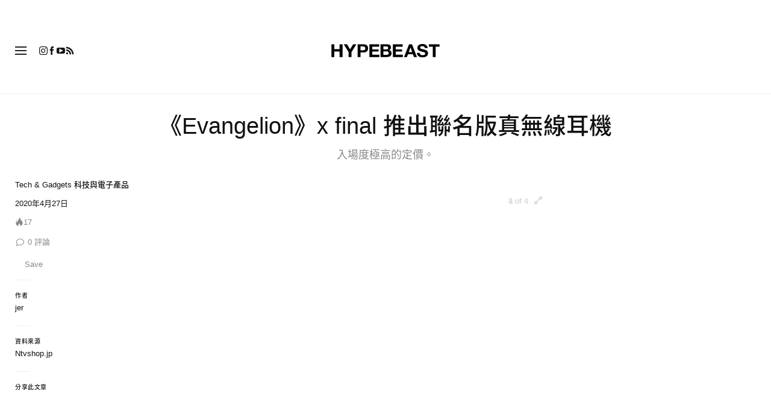

--- FILE ---
content_type: text/css; charset=utf-8
request_url: https://hypebeast.com/dist/hypebeast/3d783e1ea84f412e5a34.css
body_size: 108047
content:
@font-face{font-display:swap;font-family:HB TC;font-style:normal;font-weight:400;src:local("Noto Sans TC Regular"),local("NotoSansTC-Regular"),url(https://fonts.gstatic.com/s/notosanstc/v8/-nF7OG829Oofr2wohFbTp9iFOisNA_cTyNromxqQuEMQ2wHYwbnmy1R1jDujLebozBXCo2qYhRo.0.woff2) format("woff2");unicode-range:u+1f921-1f930,u+1f932-1f935,u+1f937-1f939,u+1f940-1f944,u+1f947-1f94a,u+1f95?,u+1f962-1f967,u+1f969-1f96a,u+1f980-1f981,u+1f984-1f98d,u+1f990-1f992,u+1f994-1f996,u+1f9c0,u+1f9d0,u+1f9d2,u+1f9d4,u+1f9d6,u+1f9d8,u+1f9da,u+1f9dc-1f9dd,u+1f9df-1f9e2,u+1f9e5-1f9e6,u+20024,u+20487,u+20779,u+20c41,u+20c78,u+20d71,u+20e98,u+20ef9,u+2107b,u+210c1,u+22c51,u+233b4,u+24a12,u+2512b,u+2546e,u+25683,u+267cc,u+269f2,u+27657,u+282e2,u+2898d,u+29d5a,u+f0001-f0005,u+f0019,u+f009b,u+f0101-f0104,u+f012b,u+f01ba,u+f01d6,u+f0209,u+f0217,u+f0223-f0224,u+fc355,u+fe327,u+fe517,u+feb97,u+fffb4}@font-face{font-display:swap;font-family:HB TC;font-style:normal;font-weight:400;src:local("Noto Sans TC Regular"),local("NotoSansTC-Regular"),url(https://fonts.gstatic.com/s/notosanstc/v8/-nF7OG829Oofr2wohFbTp9iFOisNA_cTyNromxqQuEMQ2wHYwbnmy1R1jDujLebozBXCo2qYhRo.6.woff2) format("woff2");unicode-range:u+ff78-ff7e,u+ff80-ff86,u+ff89-ff94,u+ff97-ff9e,u+ffb9,u+ffe0-ffe3,u+ffe9,u+ffeb,u+ffed,u+fffc,u+1d7c7,u+1f004,u+1f0cf,u+1f141-1f142,u+1f150,u+1f154,u+1f158,u+1f15b,u+1f15d-1f15e,u+1f162-1f163,u+1f170-1f171,u+1f174,u+1f177-1f178,u+1f17d-1f17f,u+1f192-1f195,u+1f197-1f19a,u+1f1e6-1f1f5,u+1f1f7-1f1ff,u+1f21a,u+1f22f,u+1f232-1f237,u+1f239-1f23a,u+1f250-1f251,u+1f300,u+1f302-1f319}@font-face{font-display:swap;font-family:HB TC;font-style:normal;font-weight:400;src:local("Noto Sans TC Regular"),local("NotoSansTC-Regular"),url(https://fonts.gstatic.com/s/notosanstc/v8/-nF7OG829Oofr2wohFbTp9iFOisNA_cTyNromxqQuEMQ2wHYwbnmy1R1jDujLebozBXCo2qYhRo.7.woff2) format("woff2");unicode-range:u+fa0a,u+fa0c,u+fa11,u+fa17,u+fa19,u+fa1b,u+fa1d,u+fa26,u+fa2c,u+fb01,u+fdfc,u+fe0e,u+fe33-fe36,u+fe38-fe44,u+fe49-fe51,u+fe54,u+fe56-fe57,u+fe59-fe5c,u+fe5f-fe6a,u+fe8e,u+fe92-fe93,u+feae,u+fecb-fecc,u+fee0,u+feec,u+fef3,u+ff04,u+ff07,u+ff26-ff2c,u+ff31-ff32,u+ff35-ff37,u+ff39-ff3a,u+ff3c,u+ff3e-ff5b,u+ff5d,u+ff61-ff65,u+ff67-ff68,u+ff6a,u+ff6c-ff77}@font-face{font-display:swap;font-family:HB TC;font-style:normal;font-weight:400;src:local("Noto Sans TC Regular"),local("NotoSansTC-Regular"),url(https://fonts.gstatic.com/s/notosanstc/v8/-nF7OG829Oofr2wohFbTp9iFOisNA_cTyNromxqQuEMQ2wHYwbnmy1R1jDujLebozBXCo2qYhRo.8.woff2) format("woff2");unicode-range:u+f78a-f78c,u+f78e,u+f792-f796,u+f798,u+f79c,u+f7f5,u+f812,u+f815,u+f876,u+f8f5,u+f8f8,u+f8ff,u+f901-f902,u+f904,u+f906,u+f909-f90a,u+f90f,u+f914,u+f918-f919,u+f91b,u+f91d,u+f91f,u+f923,u+f925,u+f92d-f92f,u+f934,u+f937-f938,u+f93d,u+f93f,u+f941,u+f949,u+f94c,u+f94e-f94f,u+f95a,u+f95d-f95e,u+f961-f963,u+f965-f970,u+f974,u+f976-f97a,u+f97c,u+f97e-f97f,u+f981,u+f983,u+f988,u+f98a,u+f98c,u+f98e,u+f996-f997,u+f999-f99a,u+f99c,u+f99f-f9a0,u+f9a3,u+f9a8,u+f9ad,u+f9b2-f9b6,u+f9b9-f9ba,u+f9bd-f9be,u+f9c1,u+f9c4,u+f9c7,u+f9ca,u+f9cd,u+f9d0-f9d1,u+f9d3-f9d4,u+f9d7-f9d8,u+f9dc-f9dd,u+f9df-f9e1,u+f9e4,u+f9e8-f9ea,u+f9f4,u+f9f6-f9f7,u+f9f9-f9fa,u+f9fc-fa01,u+fa03-fa04,u+fa06,u+fa08-fa09}@font-face{font-display:swap;font-family:HB TC;font-style:normal;font-weight:400;src:local("Noto Sans TC Regular"),local("NotoSansTC-Regular"),url(https://fonts.gstatic.com/s/notosanstc/v8/-nF7OG829Oofr2wohFbTp9iFOisNA_cTyNromxqQuEMQ2wHYwbnmy1R1jDujLebozBXCo2qYhRo.19.woff2) format("woff2");unicode-range:u+9eb9-9eba,u+9ebe-9ebf,u+9ecc-9ecd,u+9ed0,u+9ed2,u+9ed4,u+9ed9-9eda,u+9edc-9edd,u+9edf-9ee0,u+9ee2,u+9ee5,u+9ee7,u+9eee,u+9ef3-9ef4,u+9ef6-9ef7,u+9ef9,u+9efb-9efd,u+9eff,u+9f07-9f09,u+9f10,u+9f14-9f15,u+9f19,u+9f22,u+9f29,u+9f2c,u+9f2f,u+9f31,u+9f34,u+9f37,u+9f39,u+9f3d-9f3e,u+9f41,u+9f4c-9f50,u+9f54,u+9f57,u+9f59,u+9f5c,u+9f5f-9f60,u+9f62-9f63,u+9f66-9f67,u+9f6a,u+9f6c,u+9f72,u+9f76-9f77,u+9f7f,u+9f84-9f85,u+9f88,u+9f8e,u+9f91,u+9f94-9f96,u+9f98,u+9f9a-9f9b,u+9f9f-9fa0,u+9fa2,u+9fa4,u+a1f4,u+a4b0-a4b1,u+a4b3,u+a9c1-a9c2,u+aa31,u+ab34,u+ac00-ac01,u+ac04,u+ac08,u+ac10-ac11,u+ac13-ac16,u+ac19,u+ac1c-ac1d,u+ac24,u+ac70-ac71,u+ac74,u+ac77-ac78,u+ac80-ac81,u+ac83,u+ac8c,u+ac90,u+aca0,u+aca8-aca9,u+acac,u+acb0,u+acb8-acb9,u+acbc-acbd,u+acc1,u+acc4,u+ace0-ace1,u+ace4,u+ace8,u+acf0-acf1,u+acf3,u+acf5,u+acfc}@font-face{font-display:swap;font-family:HB TC;font-style:normal;font-weight:400;src:local("Noto Sans TC Regular"),local("NotoSansTC-Regular"),url(https://fonts.gstatic.com/s/notosanstc/v8/-nF7OG829Oofr2wohFbTp9iFOisNA_cTyNromxqQuEMQ2wHYwbnmy1R1jDujLebozBXCo2qYhRo.20.woff2) format("woff2");unicode-range:u+9d34,u+9d37,u+9d3d,u+9d42,u+9d50,u+9d52-9d53,u+9d59,u+9d5c,u+9d5e-9d61,u+9d6a,u+9d6f-9d70,u+9d77,u+9d7a,u+9d7e,u+9d87,u+9d89,u+9d8f,u+9d91-9d93,u+9d96,u+9d98,u+9d9a,u+9da1-9da2,u+9da5,u+9da9,u+9dab-9dac,u+9db1-9db2,u+9db5,u+9db9-9dbc,u+9dbf-9dc2,u+9dc4,u+9dc7-9dc9,u+9dd3,u+9dd6,u+9dd9-9dda,u+9dde-9ddf,u+9de2,u+9de5-9de6,u+9de8,u+9def-9df0,u+9df2-9df4,u+9df8,u+9dfa,u+9dfd,u+9dff,u+9e02,u+9e07,u+9e0a,u+9e11,u+9e15,u+9e18,u+9e1a-9e1b,u+9e1d-9e1e,u+9e20-9e23,u+9e25-9e26,u+9e2d,u+9e2f,u+9e33,u+9e35,u+9e3d-9e3f,u+9e42-9e43,u+9e45,u+9e48-9e4a,u+9e4c,u+9e4f,u+9e51,u+9e55,u+9e64,u+9e66,u+9e6b,u+9e6d-9e6e,u+9e70,u+9e73,u+9e75,u+9e78,u+9e80-9e83,u+9e87-9e88,u+9e8b-9e8c,u+9e90-9e91,u+9e93,u+9e96,u+9e9d,u+9ea1,u+9ea4,u+9ea6,u+9ea9-9eab,u+9ead,u+9eaf,u+9eb4,u+9eb7-9eb8}@font-face{font-display:swap;font-family:HB TC;font-style:normal;font-weight:400;src:local("Noto Sans TC Regular"),local("NotoSansTC-Regular"),url(https://fonts.gstatic.com/s/notosanstc/v8/-nF7OG829Oofr2wohFbTp9iFOisNA_cTyNromxqQuEMQ2wHYwbnmy1R1jDujLebozBXCo2qYhRo.21.woff2) format("woff2");unicode-range:u+9bd3-9bd7,u+9bd9,u+9bdb,u+9bdd,u+9be1-9be2,u+9be4-9be5,u+9be7,u+9bea,u+9bed-9bee,u+9bf0-9bf1,u+9bf5,u+9bf7,u+9bf9,u+9bfd,u+9bff,u+9c02,u+9c06,u+9c08-9c0a,u+9c0d,u+9c10,u+9c12-9c13,u+9c15,u+9c1c,u+9c1f,u+9c21,u+9c23-9c25,u+9c28-9c29,u+9c2d-9c2e,u+9c31-9c33,u+9c35-9c37,u+9c39-9c3b,u+9c3d-9c3e,u+9c40,u+9c42,u+9c45-9c49,u+9c52,u+9c54,u+9c56,u+9c58-9c5a,u+9c5d,u+9c5f-9c60,u+9c63,u+9c67-9c68,u+9c72,u+9c75,u+9c78,u+9c7a-9c7c,u+9c7f-9c81,u+9c87-9c88,u+9c8d,u+9c91,u+9c94,u+9c97,u+9c9b,u+9ca4,u+9ca8,u+9cab,u+9cad,u+9cb1-9cb3,u+9cb6-9cb8,u+9cc4-9cc5,u+9ccc-9ccd,u+9cd5-9cd7,u+9cdd-9cdf,u+9ce7,u+9ce9,u+9cee-9cf0,u+9cf2,u+9cfc-9cfe,u+9d03,u+9d06-9d08,u+9d0e,u+9d10,u+9d12,u+9d15,u+9d17,u+9d1d-9d1f,u+9d23,u+9d2b,u+9d2f-9d30}@font-face{font-display:swap;font-family:HB TC;font-style:normal;font-weight:400;src:local("Noto Sans TC Regular"),local("NotoSansTC-Regular"),url(https://fonts.gstatic.com/s/notosanstc/v8/-nF7OG829Oofr2wohFbTp9iFOisNA_cTyNromxqQuEMQ2wHYwbnmy1R1jDujLebozBXCo2qYhRo.22.woff2) format("woff2");unicode-range:u+9a6f-9a71,u+9a73-9a74,u+9a76,u+9a78-9a79,u+9a7b-9a7c,u+9a7e-9a7f,u+9a81-9a82,u+9a84-9a87,u+9a8a-9a8b,u+9a8f-9a91,u+9a97,u+9a9a,u+9a9e,u+9aa0-9aa1,u+9aa4-9aa5,u+9aaf-9ab1,u+9ab6,u+9ab9-9aba,u+9abe,u+9ac0-9ac5,u+9ac8,u+9acb-9acc,u+9ace-9acf,u+9ad1,u+9ad5-9ad7,u+9ad9,u+9adf,u+9ae1,u+9ae3,u+9aea-9aeb,u+9aed,u+9aef,u+9af2,u+9af4,u+9af9,u+9afb,u+9afd,u+9b03-9b04,u+9b08,u+9b13,u+9b18,u+9b1f,u+9b22-9b23,u+9b28-9b2a,u+9b2c-9b30,u+9b32,u+9b3b,u+9b43,u+9b46-9b49,u+9b4b-9b4e,u+9b51,u+9b55,u+9b58,u+9b5b,u+9b5e-9b60,u+9b63,u+9b68-9b69,u+9b74,u+9b7d,u+9b80-9b81,u+9b83-9b84,u+9b87-9b88,u+9b8a-9b8b,u+9b8d-9b8e,u+9b90,u+9b92-9b95,u+9b97,u+9b9f-9ba0,u+9ba2-9ba3,u+9ba8,u+9bab,u+9bb0,u+9bb8,u+9bc0-9bc1,u+9bc3,u+9bc6-9bc8}@font-face{font-display:swap;font-family:HB TC;font-style:normal;font-weight:400;src:local("Noto Sans TC Regular"),local("NotoSansTC-Regular"),url(https://fonts.gstatic.com/s/notosanstc/v8/-nF7OG829Oofr2wohFbTp9iFOisNA_cTyNromxqQuEMQ2wHYwbnmy1R1jDujLebozBXCo2qYhRo.23.woff2) format("woff2");unicode-range:u+9912,u+9914,u+9916-9917,u+991b-991c,u+991e,u+9920,u+9927,u+992b-992c,u+992e,u+9931-9933,u+9938,u+993a,u+993c-9940,u+9943-9944,u+9948-994a,u+994c-994e,u+9951,u+9954,u+995c,u+995e-995f,u+9961-9962,u+9965,u+9968,u+996a,u+996d-9972,u+9975-9976,u+997a,u+997c,u+997f-9980,u+9984-9985,u+9988,u+998b,u+998d,u+998f,u+9992,u+9994-9995,u+9997-9998,u+999c,u+999e,u+99a0-99a1,u+99ab,u+99af,u+99b1,u+99b4,u+99b9,u+99c4-99c6,u+99cf,u+99d1-99d2,u+99d4,u+99d6,u+99d8-99d9,u+99df,u+99e1-99e2,u+99e9,u+99ee,u+99f0,u+99f8,u+99fb,u+9a01-9a05,u+9a0c,u+9a0f-9a13,u+9a16,u+9a1b-9a1c,u+9a20,u+9a24,u+9a28,u+9a2b,u+9a2d-9a2e,u+9a34-9a36,u+9a38,u+9a3e,u+9a40-9a44,u+9a4a,u+9a4c-9a4e,u+9a52,u+9a56,u+9a62-9a65,u+9a69-9a6b,u+9a6d}@font-face{font-display:swap;font-family:HB TC;font-style:normal;font-weight:400;src:local("Noto Sans TC Regular"),local("NotoSansTC-Regular"),url(https://fonts.gstatic.com/s/notosanstc/v8/-nF7OG829Oofr2wohFbTp9iFOisNA_cTyNromxqQuEMQ2wHYwbnmy1R1jDujLebozBXCo2qYhRo.24.woff2) format("woff2");unicode-range:u+97c6,u+97c9,u+97cd,u+97d6,u+97d8-97d9,u+97dc-97de,u+97e1,u+97e6-97e7,u+97ec-97ee,u+97f0-97f1,u+97f5,u+97f9-97fa,u+97fe,u+9804,u+9807,u+980a,u+980e-980f,u+9814,u+9816,u+981a,u+981c,u+981e,u+9820-9821,u+9823,u+9826,u+9828,u+982a-982c,u+9832,u+9834-9835,u+9837,u+9839,u+983c-983d,u+9845,u+9848-9849,u+984e,u+9852-9857,u+9859-985a,u+9862-9863,u+9865,u+9870-9871,u+9873-9874,u+9877,u+987a-987f,u+9881-9882,u+9885,u+9887-988a,u+988c-988d,u+9890,u+9893,u+9896-9897,u+989a,u+989c-989e,u+98a0,u+98a4,u+98a6-98a7,u+98a9,u+98ae-98af,u+98b2-98b3,u+98b6-98b8,u+98ba-98bd,u+98bf,u+98c7-98c8,u+98ca,u+98d2-98d3,u+98d8-98da,u+98dc,u+98de,u+98e0-98e1,u+98e3,u+98e5,u+98e7-98e9,u+98eb-98ee,u+98f1,u+98f4,u+9901,u+9908-9909,u+990c,u+9911}@font-face{font-display:swap;font-family:HB TC;font-style:normal;font-weight:400;src:local("Noto Sans TC Regular"),local("NotoSansTC-Regular"),url(https://fonts.gstatic.com/s/notosanstc/v8/-nF7OG829Oofr2wohFbTp9iFOisNA_cTyNromxqQuEMQ2wHYwbnmy1R1jDujLebozBXCo2qYhRo.25.woff2) format("woff2");unicode-range:u+964e-964f,u+9651,u+9653-9655,u+9658,u+965b-965f,u+9661,u+9665,u+9668-9669,u+966c,u+9672,u+9674,u+967a,u+9682-9685,u+9688-9689,u+968b,u+968d,u+9695,u+9697-9698,u+969e,u+96a0-96a4,u+96a9,u+96ac,u+96ae,u+96b0,u+96b2-96b4,u+96b6-96b7,u+96b9,u+96bc-96be,u+96c3,u+96c9-96cb,u+96ce-96cf,u+96d1-96d2,u+96d8,u+96dd,u+96e9,u+96eb,u+96f0-96f1,u+96f3-96f4,u+96f9,u+96fe-96ff,u+9701-9702,u+9705,u+9708,u+970a,u+970e-9711,u+9719,u+971d,u+971f-9720,u+9728,u+972a,u+972d,u+9730,u+9733,u+973a,u+973d,u+9744,u+9746-9747,u+9749,u+9750-9751,u+9753,u+9758-9759,u+975b,u+975d,u+9763,u+9765-9766,u+9768,u+976c-976d,u+9771,u+9773,u+9776,u+977a,u+977c,u+9780,u+9784-9786,u+9788,u+978e-978f,u+9798,u+979d-979e,u+97a3,u+97a5-97a6,u+97a8,u+97ab-97ac,u+97ae,u+97b6-97b7,u+97b9,u+97bf,u+97c1,u+97c3}@font-face{font-display:swap;font-family:HB TC;font-style:normal;font-weight:400;src:local("Noto Sans TC Regular"),local("NotoSansTC-Regular"),url(https://fonts.gstatic.com/s/notosanstc/v8/-nF7OG829Oofr2wohFbTp9iFOisNA_cTyNromxqQuEMQ2wHYwbnmy1R1jDujLebozBXCo2qYhRo.26.woff2) format("woff2");unicode-range:u+950c,u+950f-9510,u+9519-951b,u+951d,u+951f,u+9521-9526,u+952d-9530,u+9535,u+953a-953b,u+9540-9542,u+9547,u+9549-954a,u+954d,u+9550-9551,u+9554-9556,u+955c,u+956c-956d,u+956f-9570,u+9573,u+9576,u+9578,u+9582,u+9586,u+9588,u+958e-958f,u+9599,u+959c,u+959e-959f,u+95a1-95a2,u+95a4,u+95a6-95a7,u+95aa-95ae,u+95b0,u+95b2,u+95b6,u+95b9-95bf,u+95c2-95c4,u+95c7-95c9,u+95cb-95cd,u+95d0,u+95d3-95d5,u+95d7-95d8,u+95da,u+95de,u+95e0-95e1,u+95e4-95e5,u+95ea-95eb,u+95ef-95f0,u+95f2-95f3,u+95f5,u+95f7-95fa,u+95fd,u+9600-9602,u+9607-9609,u+960e,u+9610-9611,u+9614,u+9616,u+9619-961a,u+961c-961d,u+961f,u+9621,u+9624,u+9628,u+962f,u+9633-9636,u+963c,u+9641-9643,u+9645,u+9647-9648}@font-face{font-display:swap;font-family:HB TC;font-style:normal;font-weight:400;src:local("Noto Sans TC Regular"),local("NotoSansTC-Regular"),url(https://fonts.gstatic.com/s/notosanstc/v8/-nF7OG829Oofr2wohFbTp9iFOisNA_cTyNromxqQuEMQ2wHYwbnmy1R1jDujLebozBXCo2qYhRo.27.woff2) format("woff2");unicode-range:u+93e4,u+93e8,u+93ee,u+93f0,u+93f5,u+93f7-93f9,u+93fb,u+9403,u+9407,u+940f-9410,u+9413-9414,u+9417,u+9419-941a,u+941c,u+941e,u+9420-9425,u+9427-942b,u+942e,u+9432-9433,u+9436,u+9438,u+943a,u+943d,u+943f-9440,u+9445,u+944a,u+944c,u+9454-9455,u+945a-945b,u+945e,u+9460,u+9462-9463,u+9468,u+946a,u+946d,u+946f,u+9471,u+9474-9477,u+9479,u+947e-9481,u+9488-948a,u+948e,u+9492-9493,u+9497,u+9499,u+949b-94a3,u+94a5-94a9,u+94ac,u+94ae-94b1,u+94b3-94b5,u+94bb-94bc,u+94be-94c3,u+94c5-94c6,u+94c9,u+94ce-94d0,u+94db-94dd,u+94e0,u+94e2-94e3,u+94e8,u+94ec-94ee,u+94f0,u+94f2,u+94f5-94f6,u+94f8,u+94fa,u+94ff-9502,u+9504-9506,u+9508,u+950b}@font-face{font-display:swap;font-family:HB TC;font-style:normal;font-weight:400;src:local("Noto Sans TC Regular"),local("NotoSansTC-Regular"),url(https://fonts.gstatic.com/s/notosanstc/v8/-nF7OG829Oofr2wohFbTp9iFOisNA_cTyNromxqQuEMQ2wHYwbnmy1R1jDujLebozBXCo2qYhRo.28.woff2) format("woff2");unicode-range:u+92e5-92e6,u+92e8-92e9,u+92ed-92ef,u+92f1-92f3,u+92f6,u+92f9,u+92fb,u+9300-9302,u+9306,u+930b,u+930f,u+9312,u+9315,u+9319-931b,u+931d-931f,u+9321,u+9323-9325,u+9327-932a,u+932c-932e,u+9331-9333,u+9335,u+9338,u+933c,u+9340-9341,u+9345-9349,u+934f-9352,u+9354,u+9356-935a,u+935c-9360,u+9363-9367,u+9369-936a,u+936c,u+936e,u+9370-9371,u+9373,u+9376,u+9379-937a,u+937c,u+9385,u+9387,u+938c,u+938f,u+9394,u+9397-9398,u+939a-939b,u+939d-939e,u+93a1-93a3,u+93a6-93a7,u+93a9-93aa,u+93ac-93ad,u+93af-93b0,u+93b3-93bb,u+93bd-93be,u+93c0-93c4,u+93c7,u+93ca-93cd,u+93d0-93d1,u+93d6-93d8,u+93dc-93de,u+93e0}@font-face{font-display:swap;font-family:HB TC;font-style:normal;font-weight:400;src:local("Noto Sans TC Regular"),local("NotoSansTC-Regular"),url(https://fonts.gstatic.com/s/notosanstc/v8/-nF7OG829Oofr2wohFbTp9iFOisNA_cTyNromxqQuEMQ2wHYwbnmy1R1jDujLebozBXCo2qYhRo.29.woff2) format("woff2");unicode-range:u+91f0-91f1,u+91f5-91fa,u+91fd,u+91ff-9201,u+9203-920a,u+920d-920e,u+9210-9211,u+9217,u+9219,u+921c,u+9221,u+9224-9225,u+9227,u+922a,u+922d-922e,u+9230-9231,u+9233,u+9235-9239,u+923b,u+923d-9241,u+9244,u+9246,u+9248-9249,u+924b-9251,u+9253,u+925a,u+925d-925e,u+9262,u+9265-9267,u+926b-926d,u+926f,u+9271-9272,u+9274,u+9276,u+9278,u+927a-927c,u+927e-927f,u+9282-9283,u+9286,u+9288,u+928a,u+928d-928e,u+9291,u+9295-9296,u+9299-929b,u+929d,u+92a0-92ae,u+92b2,u+92b5-92b6,u+92bb-92bc,u+92c2-92c3,u+92c6-92cd,u+92cf-92d1,u+92d5,u+92d7,u+92d9,u+92dd,u+92df,u+92e4}@font-face{font-display:swap;font-family:HB TC;font-style:normal;font-weight:400;src:local("Noto Sans TC Regular"),local("NotoSansTC-Regular"),url(https://fonts.gstatic.com/s/notosanstc/v8/-nF7OG829Oofr2wohFbTp9iFOisNA_cTyNromxqQuEMQ2wHYwbnmy1R1jDujLebozBXCo2qYhRo.30.woff2) format("woff2");unicode-range:u+90bb,u+90bd-90be,u+90c3-90c5,u+90c7,u+90d1,u+90d4-90d5,u+90d7,u+90db-90df,u+90e2-90e4,u+90ea-90eb,u+90ef,u+90f4,u+90f7-90f8,u+90fc,u+90fe-9100,u+9102,u+9104,u+9106,u+9112,u+9114-911a,u+911c,u+911e,u+9120,u+9122-9123,u+9129,u+912b,u+912f,u+9131-9132,u+9134,u+9136,u+9139-913a,u+9143,u+9146,u+9148-914a,u+914e-9150,u+9154,u+9156-9157,u+9159-915a,u+915d-915e,u+9161-9164,u+916b,u+916e,u+9170-9172,u+9174,u+9176,u+9179-917a,u+917f,u+9181-9182,u+9184-9186,u+918c-918e,u+9190-9191,u+9196,u+919a-919b,u+919e,u+91a1-91a4,u+91a7,u+91aa,u+91ae-91b2,u+91b4-91b5,u+91b8,u+91bd-91be,u+91c1,u+91c3,u+91c5-91c6,u+91c8-91ca,u+91d2-91d5,u+91d7,u+91d9,u+91e1,u+91e4,u+91e6-91e9,u+91ec-91ed}@font-face{font-display:swap;font-family:HB TC;font-style:normal;font-weight:400;src:local("Noto Sans TC Regular"),local("NotoSansTC-Regular"),url(https://fonts.gstatic.com/s/notosanstc/v8/-nF7OG829Oofr2wohFbTp9iFOisNA_cTyNromxqQuEMQ2wHYwbnmy1R1jDujLebozBXCo2qYhRo.31.woff2) format("woff2");unicode-range:u+8f68-8f69,u+8f6d-8f72,u+8f74,u+8f76,u+8f7b-8f7c,u+8f7f,u+8f83-8f86,u+8f88-8f8a,u+8f8d,u+8f90,u+8f93,u+8f95-8f97,u+8f99,u+8f9e-8f9f,u+8fa2,u+8fa7,u+8fa9,u+8fab,u+8fae,u+8fb3,u+8fb5-8fb6,u+8fba-8fbd,u+8fbf,u+8fc1-8fc2,u+8fc6,u+8fc8,u+8fcc-8fcd,u+8fd2-8fd3,u+8fd5,u+8fdc-8fdd,u+8fdf,u+8fe2-8fe5,u+8fe8-8fe9,u+8fed-8fee,u+8ff3,u+8ff5,u+8ff8,u+8ffa-8ffc,u+8ffe,u+9002,u+9004,u+9008,u+900a-900b,u+9011-9013,u+9016,u+901e,u+9021,u+9024,u+902d,u+902f-9030,u+9034-9036,u+9039-903b,u+9041,u+9044-9045,u+904f-9052,u+9057-9058,u+905b,u+905d,u+9061-9062,u+9065,u+9068,u+906f,u+9074,u+9079,u+907d,u+9083,u+9085,u+9087-9089,u+908b,u+9090,u+9093,u+9095,u+9097,u+9099,u+909b,u+909d-909e,u+90a0-90a2,u+90ac,u+90af-90b0,u+90b2-90b4,u+90b6,u+90b9}@font-face{font-display:swap;font-family:HB TC;font-style:normal;font-weight:400;src:local("Noto Sans TC Regular"),local("NotoSansTC-Regular"),url(https://fonts.gstatic.com/s/notosanstc/v8/-nF7OG829Oofr2wohFbTp9iFOisNA_cTyNromxqQuEMQ2wHYwbnmy1R1jDujLebozBXCo2qYhRo.32.woff2) format("woff2");unicode-range:u+8e18,u+8e1d-8e21,u+8e23,u+8e26-8e28,u+8e2a-8e2b,u+8e2d-8e2e,u+8e30-8e31,u+8e35,u+8e39,u+8e3c-8e3d,u+8e40-8e42,u+8e47,u+8e49-8e4e,u+8e50,u+8e53-8e55,u+8e59-8e5b,u+8e60,u+8e62-8e63,u+8e67,u+8e69,u+8e6c-8e6d,u+8e6f,u+8e74,u+8e76,u+8e7a-8e7c,u+8e82,u+8e84-8e85,u+8e87,u+8e89-8e8b,u+8e8f-8e95,u+8e99-8e9a,u+8e9d-8e9e,u+8ea1,u+8ea3,u+8ea5-8ea6,u+8eaa,u+8eac-8ead,u+8eaf-8eb1,u+8eb9,u+8ebc,u+8ebe,u+8ec6,u+8ecb,u+8ecf,u+8ed1,u+8ed4,u+8ed7,u+8eda-8edb,u+8ee2,u+8ee8,u+8eeb,u+8ef2,u+8ef9-8efe,u+8f05,u+8f07-8f08,u+8f0a-8f0c,u+8f12-8f13,u+8f17,u+8f19-8f1a,u+8f1c,u+8f1e-8f1f,u+8f25-8f26,u+8f2d,u+8f30,u+8f33,u+8f36,u+8f3e,u+8f40-8f42,u+8f45-8f47,u+8f4d,u+8f54-8f55,u+8f5d,u+8f61-8f62,u+8f64,u+8f67}@font-face{font-display:swap;font-family:HB TC;font-style:normal;font-weight:400;src:local("Noto Sans TC Regular"),local("NotoSansTC-Regular"),url(https://fonts.gstatic.com/s/notosanstc/v8/-nF7OG829Oofr2wohFbTp9iFOisNA_cTyNromxqQuEMQ2wHYwbnmy1R1jDujLebozBXCo2qYhRo.33.woff2) format("woff2");unicode-range:u+8cc1-8cc2,u+8cc4-8cc5,u+8ccf-8cd2,u+8cd4-8cd5,u+8cd9-8cdb,u+8ce1,u+8ce8,u+8ceb,u+8cf0,u+8cf8,u+8cfb,u+8cfe,u+8d04,u+8d07,u+8d0b,u+8d0d,u+8d10,u+8d12-8d14,u+8d17,u+8d1b-8d1f,u+8d21-8d26,u+8d29-8d2c,u+8d2e-8d32,u+8d34-8d35,u+8d37-8d38,u+8d3a-8d3c,u+8d3e-8d3f,u+8d41-8d43,u+8d48,u+8d4b-8d4c,u+8d4e-8d50,u+8d54,u+8d56,u+8d58,u+8d5a-8d5b,u+8d5f-8d60,u+8d62-8d63,u+8d66-8d69,u+8d6c-8d6e,u+8d73,u+8d75-8d76,u+8d7b,u+8d7d,u+8d84,u+8d8b,u+8d90-8d91,u+8d94,u+8d96,u+8d9c,u+8dab,u+8daf,u+8db2,u+8db5,u+8db7,u+8dba,u+8dbc,u+8dbf,u+8dc2-8dc3,u+8dc6,u+8dcb,u+8dce-8dd0,u+8dd6-8dd7,u+8dda-8ddb,u+8de3-8de4,u+8de9,u+8deb-8dec,u+8df1,u+8df5-8df7,u+8dfa-8dfd,u+8e05,u+8e08-8e0a,u+8e0e,u+8e14,u+8e16}@font-face{font-display:swap;font-family:HB TC;font-style:normal;font-weight:400;src:local("Noto Sans TC Regular"),local("NotoSansTC-Regular"),url(https://fonts.gstatic.com/s/notosanstc/v8/-nF7OG829Oofr2wohFbTp9iFOisNA_cTyNromxqQuEMQ2wHYwbnmy1R1jDujLebozBXCo2qYhRo.34.woff2) format("woff2");unicode-range:u+8b6c-8b6d,u+8b72,u+8b7e,u+8b83,u+8b89,u+8b8c,u+8b8e,u+8b90,u+8b92,u+8b95-8b96,u+8b99,u+8b9c,u+8b9e-8b9f,u+8ba3,u+8ba5,u+8ba7,u+8baa,u+8bad,u+8bb2-8bb4,u+8bb6-8bb9,u+8bbc-8bbd,u+8bbf-8bc0,u+8bc3,u+8bc5,u+8bc8-8bcb,u+8bcf,u+8bd1,u+8bd7-8bdc,u+8bde-8be1,u+8be3,u+8be7,u+8be9,u+8beb-8bec,u+8bef,u+8bf1-8bf2,u+8bf5-8bf6,u+8bf8,u+8bfa,u+8bfd-8bfe,u+8c01-8c02,u+8c05,u+8c08,u+8c0a-8c11,u+8c13-8c15,u+8c18-8c1c,u+8c1f,u+8c23-8c29,u+8c2c-8c2d,u+8c31,u+8c34,u+8c36,u+8c39,u+8c3f,u+8c47,u+8c49-8c4c,u+8c4f,u+8c51,u+8c55,u+8c62,u+8c68,u+8c73,u+8c78,u+8c7a-8c7c,u+8c82,u+8c85,u+8c89-8c8a,u+8c8d-8c8e,u+8c90,u+8c94,u+8c98-8c99,u+8ca3-8ca4,u+8cad-8cb0,u+8cb2,u+8cb9-8cba,u+8cbd}@font-face{font-display:swap;font-family:HB TC;font-style:normal;font-weight:400;src:local("Noto Sans TC Regular"),local("NotoSansTC-Regular"),url(https://fonts.gstatic.com/s/notosanstc/v8/-nF7OG829Oofr2wohFbTp9iFOisNA_cTyNromxqQuEMQ2wHYwbnmy1R1jDujLebozBXCo2qYhRo.35.woff2) format("woff2");unicode-range:u+89f6,u+89ff,u+8a01,u+8a03,u+8a07,u+8a09,u+8a0c,u+8a0f-8a12,u+8a16,u+8a1b,u+8a22,u+8a25,u+8a27,u+8a2b,u+8a33,u+8a36,u+8a38,u+8a3d-8a3e,u+8a41,u+8a45-8a46,u+8a48,u+8a4e,u+8a51-8a52,u+8a54,u+8a56-8a58,u+8a5b,u+8a5d,u+8a61,u+8a63,u+8a67,u+8a6a-8a6c,u+8a70,u+8a74-8a76,u+8a7a-8a7c,u+8a82,u+8a84-8a86,u+8a89,u+8a8f-8a92,u+8a94,u+8a9a,u+8aa1,u+8aa3,u+8aa5,u+8aa7-8aa8,u+8aad,u+8ab1,u+8ab6,u+8abe,u+8ac2,u+8ac4,u+8ac6,u+8ac9,u+8acc-8acf,u+8ad1,u+8adb,u+8add-8ae2,u+8ae4,u+8ae6,u+8aea-8aeb,u+8aed,u+8af1-8af6,u+8afa,u+8afc,u+8b01,u+8b04-8b05,u+8b07,u+8b0b-8b0d,u+8b0f-8b10,u+8b13-8b14,u+8b16,u+8b1a,u+8b1c,u+8b21-8b22,u+8b26,u+8b28,u+8b2b,u+8b2e,u+8b33,u+8b41,u+8b46,u+8b4c-8b4f,u+8b53-8b54,u+8b56,u+8b59,u+8b5e-8b60,u+8b64,u+8b6a-8b6b}@font-face{font-display:swap;font-family:HB TC;font-style:normal;font-weight:400;src:local("Noto Sans TC Regular"),local("NotoSansTC-Regular"),url(https://fonts.gstatic.com/s/notosanstc/v8/-nF7OG829Oofr2wohFbTp9iFOisNA_cTyNromxqQuEMQ2wHYwbnmy1R1jDujLebozBXCo2qYhRo.36.woff2) format("woff2");unicode-range:u+889b-889c,u+889e,u+88a2,u+88a4,u+88a8,u+88aa,u+88ad-88ae,u+88b1,u+88b4,u+88b7-88b8,u+88bc-88be,u+88c0,u+88c4,u+88c6-88c7,u+88c9-88cc,u+88ce,u+88d2,u+88d6,u+88d8,u+88db,u+88df,u+88e4,u+88e8-88e9,u+88ec,u+88ef-88f1,u+88f3-88f5,u+88fc,u+88fe,u+8900,u+8902,u+8906,u+890a-890c,u+8912-8915,u+8918-891a,u+891f,u+8921,u+8923,u+8925,u+892a-892b,u+892d,u+8930,u+8933,u+8935-8936,u+8938,u+893d,u+8941-8943,u+8946-8947,u+8949,u+894c-894d,u+8956-8957,u+8959,u+895c,u+895e-8960,u+8964,u+8966,u+896c,u+8971,u+8974,u+897b,u+897e,u+8980,u+8982-8983,u+8987-8988,u+898a,u+898c,u+8991,u+8994-8995,u+8997-8998,u+899a,u+899c,u+89a1,u+89a4-89a7,u+89a9,u+89ac,u+89af,u+89b2-89b3,u+89b7,u+89bb,u+89bf,u+89c5,u+89c9-89ca,u+89d1,u+89d4-89d5,u+89da,u+89dc-89de,u+89e5-89e7,u+89ed,u+89f1,u+89f3-89f4}@font-face{font-display:swap;font-family:HB TC;font-style:normal;font-weight:400;src:local("Noto Sans TC Regular"),local("NotoSansTC-Regular"),url(https://fonts.gstatic.com/s/notosanstc/v8/-nF7OG829Oofr2wohFbTp9iFOisNA_cTyNromxqQuEMQ2wHYwbnmy1R1jDujLebozBXCo2qYhRo.37.woff2) format("woff2");unicode-range:u+874c,u+874e-874f,u+8753,u+8757-8758,u+875d,u+875f,u+8761-8765,u+8768,u+876a,u+876c-8770,u+8772,u+8777,u+877a-877b,u+877d,u+8781,u+8784-8785,u+8788,u+878b,u+8793,u+8797-8798,u+879f,u+87a3,u+87a8,u+87ab-87ad,u+87af,u+87b3,u+87b5,u+87b9,u+87bb,u+87bd-87c0,u+87c4-87c8,u+87ca-87cc,u+87ce,u+87d2,u+87db-87dc,u+87e0-87e1,u+87e3,u+87e5,u+87e7,u+87ea-87eb,u+87ee-87ef,u+87f3-87f4,u+87f6-87f7,u+87fe,u+8802-8806,u+880a-880b,u+880e,u+8810-8811,u+8813,u+8815-8816,u+881b,u+8821,u+8823,u+8827,u+8831-8832,u+8835,u+8839-883a,u+883c,u+8844-8846,u+884a,u+884e,u+8852,u+8854-8856,u+8859-885a,u+885e,u+8862,u+8864-8865,u+8869-886a,u+886c-886e,u+8871-8872,u+8875,u+8879,u+887d-887f,u+8882,u+8884-8885,u+8888,u+8890,u+8892-8893,u+8897-8898,u+889a}@font-face{font-display:swap;font-family:HB TC;font-style:normal;font-weight:400;src:local("Noto Sans TC Regular"),local("NotoSansTC-Regular"),url(https://fonts.gstatic.com/s/notosanstc/v8/-nF7OG829Oofr2wohFbTp9iFOisNA_cTyNromxqQuEMQ2wHYwbnmy1R1jDujLebozBXCo2qYhRo.38.woff2) format("woff2");unicode-range:u+8602,u+8604-8605,u+8610,u+8616-8618,u+861a,u+861e,u+8621-8622,u+8627,u+8629-862a,u+8634-8636,u+8638,u+863a,u+863c,u+8640,u+8642,u+8646,u+864c-864d,u+864f,u+8651-8654,u+8657,u+8659-865a,u+865c,u+8662,u+866b-866c,u+866f-8671,u+8673,u+8677,u+867a-867b,u+867d-867e,u+8680-8682,u+868b-868d,u+8693-8696,u+869a,u+869c-869d,u+86a1,u+86a3-86a4,u+86a7-86aa,u+86af-86b1,u+86b3-86b4,u+86b6,u+86b9-86ba,u+86c0-86c2,u+86c4,u+86c6,u+86c9-86ca,u+86cc-86ce,u+86d0,u+86d3-86d4,u+86de-86df,u+86e9,u+86ed-86f0,u+86f3,u+86f8-86fc,u+86fe,u+8703,u+8706-870a,u+870d-870e,u+8711-8712,u+8715,u+8717,u+8719-871a,u+871e,u+8721-8723,u+8725,u+8728-8729,u+872e,u+8731,u+8734,u+8737,u+873a,u+873e-8740,u+8742,u+8747,u+8749,u+874b}@font-face{font-display:swap;font-family:HB TC;font-style:normal;font-weight:400;src:local("Noto Sans TC Regular"),local("NotoSansTC-Regular"),url(https://fonts.gstatic.com/s/notosanstc/v8/-nF7OG829Oofr2wohFbTp9iFOisNA_cTyNromxqQuEMQ2wHYwbnmy1R1jDujLebozBXCo2qYhRo.39.woff2) format("woff2");unicode-range:u+84b1,u+84b4,u+84b9-84bb,u+84bd-84c0,u+84c2,u+84c6-84c7,u+84ca,u+84cd-84d2,u+84d6,u+84dd,u+84df,u+84e2,u+84e6-84e8,u+84ea,u+84ef-84f0,u+84f3-84f4,u+84f7,u+84fa,u+84fc-84fd,u+84ff-8500,u+8506,u+850c,u+8511,u+8515,u+8517,u+851d-851f,u+8524,u+852b,u+852f,u+8532,u+8534-8535,u+8537-8538,u+853a,u+853c,u+853e,u+8541-8542,u+8545,u+8548,u+854b,u+854d-854e,u+8552-8553,u+8555-8558,u+855a,u+855e,u+8561-8565,u+8568,u+856a-856c,u+856f,u+8574,u+8577-857b,u+8580-8581,u+8585-8586,u+858a,u+858c,u+858f-8590,u+8594,u+8597-8599,u+859c,u+859f,u+85a1-85a2,u+85a4,u+85a8,u+85ab-85ac,u+85ae,u+85b3-85b4,u+85b7,u+85b9-85ba,u+85bd-85be,u+85c1-85c2,u+85cb,u+85ce,u+85d0,u+85d3,u+85d5,u+85dc,u+85e0,u+85e6,u+85e8,u+85ea,u+85ed,u+85f4,u+85f6-85f7,u+85f9-85fa,u+85ff}@font-face{font-display:swap;font-family:HB TC;font-style:normal;font-weight:400;src:local("Noto Sans TC Regular"),local("NotoSansTC-Regular"),url(https://fonts.gstatic.com/s/notosanstc/v8/-nF7OG829Oofr2wohFbTp9iFOisNA_cTyNromxqQuEMQ2wHYwbnmy1R1jDujLebozBXCo2qYhRo.40.woff2) format("woff2");unicode-range:u+8378,u+837a-8380,u+8383,u+8385-8386,u+8392,u+8394-8395,u+8398-8399,u+839b-839c,u+83a0,u+83a2,u+83a4,u+83a7-83aa,u+83af-83b5,u+83b7,u+83b9-83ba,u+83bc-83c0,u+83c2,u+83c4-83c5,u+83c8-83c9,u+83cb,u+83ce-83cf,u+83d1,u+83d4-83d6,u+83d8,u+83dd,u+83df,u+83e1-83e2,u+83e5,u+83ea-83eb,u+83f0,u+83f3-83f4,u+83f9,u+83fb-83fe,u+8406-8407,u+840b,u+840f,u+8411,u+8413,u+8418,u+841b-841d,u+8420-8421,u+8423-8424,u+8426-8429,u+842b,u+842d-842e,u+8432-8433,u+8435,u+8437-8439,u+843b-843c,u+843e,u+8445-8447,u+844e,u+8451-8452,u+8456,u+8459-845a,u+845c,u+845f,u+8462,u+8466-8467,u+846d,u+846f-8471,u+8473-8474,u+8476-8478,u+847a,u+8484,u+848b,u+848d-848e,u+8493-8494,u+8497,u+849d,u+849f,u+84a1,u+84a8,u+84af}@font-face{font-display:swap;font-family:HB TC;font-style:normal;font-weight:400;src:local("Noto Sans TC Regular"),local("NotoSansTC-Regular"),url(https://fonts.gstatic.com/s/notosanstc/v8/-nF7OG829Oofr2wohFbTp9iFOisNA_cTyNromxqQuEMQ2wHYwbnmy1R1jDujLebozBXCo2qYhRo.41.woff2) format("woff2");unicode-range:u+826e,u+8270,u+8273,u+8276,u+8278-8279,u+827d,u+827f,u+8283-8284,u+8288-828a,u+828d-8291,u+8293-8294,u+8298,u+829a-829c,u+829e-82a4,u+82a6-82ab,u+82ae,u+82b0,u+82b4,u+82b6,u+82ba-82bc,u+82be,u+82c1,u+82c4-82c5,u+82c7,u+82cb,u+82cd,u+82cf-82d0,u+82d2,u+82d5-82d6,u+82d9,u+82db-82dc,u+82de-82e1,u+82e3-82e4,u+82e7,u+82ea-82eb,u+82ef-82f0,u+82f3-82f4,u+82f6-82f7,u+82f9-82fc,u+82fe-8301,u+8306-8308,u+830b-830e,u+8316,u+8318,u+831a-831b,u+831d-831e,u+8327,u+832a,u+832c-832d,u+832f,u+8331,u+8333-8334,u+8337,u+833a-833c,u+833f-8340,u+8342,u+8344-8347,u+834b-834c,u+834f,u+8351,u+8356-8358,u+835a,u+835e-8361,u+8363-8364,u+8367-8368,u+836b,u+836f,u+8373,u+8375}@font-face{font-display:swap;font-family:HB TC;font-style:normal;font-weight:400;src:local("Noto Sans TC Regular"),local("NotoSansTC-Regular"),url(https://fonts.gstatic.com/s/notosanstc/v8/-nF7OG829Oofr2wohFbTp9iFOisNA_cTyNromxqQuEMQ2wHYwbnmy1R1jDujLebozBXCo2qYhRo.42.woff2) format("woff2");unicode-range:u+8113,u+8115,u+8117-8118,u+811a-811b,u+811e,u+8121-8127,u+8129,u+812c,u+812f-8134,u+8137-8138,u+813a,u+813d,u+8144,u+8146,u+8148,u+814a,u+814c-814d,u+8151,u+8153,u+8156,u+8158,u+815a,u+8160,u+8167,u+8169,u+816d,u+816f,u+8171,u+8174,u+817b-817c,u+817e,u+8182,u+8188,u+818a,u+8194-8195,u+8198,u+819b,u+819e,u+81a3,u+81a6-81a7,u+81ab,u+81af-81b0,u+81b5-81b6,u+81b8,u+81ba-81bb,u+81be-81bf,u+81c3,u+81c6,u+81ca,u+81cc,u+81cf,u+81d1-81d3,u+81d6-81d7,u+81d9-81da,u+81dd-81de,u+81e0-81e2,u+81e7,u+81ec,u+81ef,u+81fc,u+81fe,u+8200-8202,u+8204-8206,u+820b,u+820e,u+8210,u+8215,u+8217-8218,u+821b,u+821d,u+8221-8222,u+8224,u+8228-8229,u+822b,u+822f-8234,u+8236-8238,u+823a,u+823e,u+8240,u+8244-8245,u+8249,u+824b,u+824e-824f,u+8257,u+825a,u+825f,u+8264,u+8268,u+826b}@font-face{font-display:swap;font-family:HB TC;font-style:normal;font-weight:400;src:local("Noto Sans TC Regular"),local("NotoSansTC-Regular"),url(https://fonts.gstatic.com/s/notosanstc/v8/-nF7OG829Oofr2wohFbTp9iFOisNA_cTyNromxqQuEMQ2wHYwbnmy1R1jDujLebozBXCo2qYhRo.43.woff2) format("woff2");unicode-range:u+7fb1-7fb2,u+7fb4,u+7fb6,u+7fb8,u+7fbc,u+7fbf-7fc0,u+7fc3,u+7fcb-7fcc,u+7fce-7fcf,u+7fd1,u+7fd5,u+7fd8,u+7fdb,u+7fde-7fdf,u+7fe5-7fe6,u+7fe9,u+7feb-7fec,u+7fee,u+7ff2-7ff3,u+7ffa,u+7ffd-7ffe,u+8002,u+8004,u+8006,u+800b,u+800e,u+8011-8012,u+8014,u+8016,u+8018-8019,u+801c,u+8024,u+8026,u+8028,u+802c,u+8030,u+8035,u+8037-8039,u+803b,u+8042-8043,u+804b-804c,u+8052,u+8061,u+8068,u+806a,u+806e,u+8071,u+8073-8076,u+8079,u+807c,u+807e-807f,u+8083-8084,u+808f,u+8093,u+8095,u+8098,u+809c,u+809f-80a0,u+80a4,u+80a7,u+80ab,u+80ad-80ae,u+80b0-80b1,u+80b4-80b6,u+80b8,u+80bc-80c2,u+80c4,u+80c6-80c7,u+80cb,u+80cd,u+80cf,u+80d4,u+80d7,u+80d9,u+80db-80dd,u+80e0,u+80e3-80e5,u+80e7,u+80eb-80ed,u+80ef-80f1,u+80f3-80f4,u+80f6-80f7,u+80fc,u+80fe-80ff,u+8101,u+8107,u+8109,u+810f-8112}@font-face{font-display:swap;font-family:HB TC;font-style:normal;font-weight:400;src:local("Noto Sans TC Regular"),local("NotoSansTC-Regular"),url(https://fonts.gstatic.com/s/notosanstc/v8/-nF7OG829Oofr2wohFbTp9iFOisNA_cTyNromxqQuEMQ2wHYwbnmy1R1jDujLebozBXCo2qYhRo.44.woff2) format("woff2");unicode-range:u+7eaf,u+7eb1-7eb3,u+7eb5-7eba,u+7ebd-7ebe,u+7ec0-7ec1,u+7ec3,u+7ec5,u+7ec7-7eca,u+7ecd-7ece,u+7ed1-7ed2,u+7ed4-7ed5,u+7ed7-7ed8,u+7eda-7edb,u+7edd-7ede,u+7ee2-7ee3,u+7ee5,u+7ee7,u+7ee9-7eeb,u+7eee-7ef0,u+7ef3,u+7ef5,u+7ef7-7ef8,u+7efd-7f01,u+7f03,u+7f05-7f09,u+7f0e,u+7f10,u+7f13-7f15,u+7f18-7f1a,u+7f1c-7f1d,u+7f20,u+7f24-7f25,u+7f28-7f2a,u+7f2d-7f2e,u+7f30,u+7f34,u+7f36-7f37,u+7f3d,u+7f42-7f45,u+7f47-7f4e,u+7f52,u+7f54,u+7f58,u+7f5a,u+7f5d,u+7f5f-7f63,u+7f65,u+7f68,u+7f6b,u+7f78,u+7f7d-7f7e,u+7f81-7f83,u+7f86-7f87,u+7f8b-7f8d,u+7f91,u+7f93-7f95,u+7f97,u+7f99-7f9a,u+7f9d,u+7f9f,u+7fa1-7fa3,u+7fa5,u+7fa7,u+7fad-7fb0}@font-face{font-display:swap;font-family:HB TC;font-style:normal;font-weight:400;src:local("Noto Sans TC Regular"),local("NotoSansTC-Regular"),url(https://fonts.gstatic.com/s/notosanstc/v8/-nF7OG829Oofr2wohFbTp9iFOisNA_cTyNromxqQuEMQ2wHYwbnmy1R1jDujLebozBXCo2qYhRo.45.woff2) format("woff2");unicode-range:u+7d89,u+7d8b-7d8f,u+7d91,u+7d95-7d96,u+7d98-7d9a,u+7d9d-7d9e,u+7da2-7da3,u+7da6,u+7daa,u+7dac,u+7dae-7db0,u+7db3,u+7db5,u+7db7,u+7db9,u+7dbd,u+7dc1,u+7dc3-7dc7,u+7dcc-7dcf,u+7dd1,u+7dd6-7dd9,u+7ddb-7ddc,u+7de1-7de2,u+7de6,u+7df0-7df3,u+7df6,u+7dfe,u+7e01-7e02,u+7e04,u+7e08-7e0b,u+7e10-7e11,u+7e13,u+7e15,u+7e1d-7e20,u+7e22,u+7e25-7e27,u+7e29,u+7e2d,u+7e2f-7e30,u+7e32-7e37,u+7e39,u+7e3b,u+7e44-7e45,u+7e47-7e48,u+7e4a-7e4b,u+7e4d,u+7e50-7e52,u+7e56,u+7e58-7e5b,u+7e62,u+7e68,u+7e6d-7e70,u+7e76,u+7e78,u+7e7b,u+7e7e,u+7e81-7e82,u+7e86-7e88,u+7e8a,u+7e8d-7e8e,u+7e92-7e94,u+7e98-7e9b,u+7e9e,u+7ea0,u+7ea3-7ea4,u+7ea8,u+7eaa-7eae}@font-face{font-display:swap;font-family:HB TC;font-style:normal;font-weight:400;src:local("Noto Sans TC Regular"),local("NotoSansTC-Regular"),url(https://fonts.gstatic.com/s/notosanstc/v8/-nF7OG829Oofr2wohFbTp9iFOisNA_cTyNromxqQuEMQ2wHYwbnmy1R1jDujLebozBXCo2qYhRo.46.woff2) format("woff2");unicode-range:u+7c20,u+7c23,u+7c25-7c26,u+7c2a-7c2b,u+7c37-7c39,u+7c40-7c41,u+7c48-7c49,u+7c50,u+7c53-7c54,u+7c56-7c57,u+7c59-7c5c,u+7c5f,u+7c63,u+7c65,u+7c69,u+7c6c-7c6e,u+7c74-7c75,u+7c79,u+7c7c,u+7c7e,u+7c84,u+7c8b,u+7c8d,u+7c91,u+7c94-7c95,u+7c9b,u+7c9f,u+7ca2,u+7ca4,u+7ca6,u+7ca8-7caa,u+7cae,u+7cb1-7cb3,u+7cba,u+7cbc,u+7cbf-7cc0,u+7cc5,u+7cc8-7cc9,u+7ccc-7cce,u+7cd7,u+7cdc-7cdd,u+7ce0,u+7ce2,u+7ce8,u+7cea,u+7ced,u+7cf2,u+7cf4,u+7cf6,u+7cf8-7cfa,u+7cfc,u+7d02,u+7d06-7d0a,u+7d0f,u+7d11-7d12,u+7d15,u+7d18,u+7d1c-7d1e,u+7d25,u+7d27,u+7d29,u+7d2c,u+7d31-7d32,u+7d35,u+7d38,u+7d3a,u+7d3c,u+7d3e-7d41,u+7d43,u+7d45,u+7d4c,u+7d4e-7d4f,u+7d53-7d54,u+7d56,u+7d5b-7d5d,u+7d5f,u+7d63,u+7d67,u+7d6a,u+7d6d,u+7d70,u+7d73,u+7d75,u+7d79-7d7b,u+7d7d,u+7d80,u+7d83-7d84,u+7d86-7d88}@font-face{font-display:swap;font-family:HB TC;font-style:normal;font-weight:400;src:local("Noto Sans TC Regular"),local("NotoSansTC-Regular"),url(https://fonts.gstatic.com/s/notosanstc/v8/-nF7OG829Oofr2wohFbTp9iFOisNA_cTyNromxqQuEMQ2wHYwbnmy1R1jDujLebozBXCo2qYhRo.47.woff2) format("woff2");unicode-range:u+7afb,u+7afd-7afe,u+7b01-7b06,u+7b09-7b0b,u+7b0e-7b10,u+7b14,u+7b18,u+7b1a,u+7b1e-7b1f,u+7b22-7b25,u+7b29-7b2b,u+7b2d-7b2e,u+7b31-7b35,u+7b38-7b3c,u+7b45,u+7b47-7b48,u+7b4a,u+7b4c,u+7b4e-7b50,u+7b58,u+7b5b,u+7b5d,u+7b60,u+7b62,u+7b65-7b67,u+7b69,u+7b6d-7b6f,u+7b72-7b76,u+7b79,u+7b7e,u+7b82,u+7b84-7b85,u+7b87,u+7b8b,u+7b8d-7b93,u+7b95-7b96,u+7b98,u+7b9c-7b9d,u+7ba0,u+7ba7,u+7ba9-7bac,u+7bb0,u+7bb4,u+7bb6,u+7bb8-7bb9,u+7bc1,u+7bc3,u+7bc6,u+7bcb-7bcc,u+7bcf,u+7bd4,u+7bd9-7bdb,u+7bdd,u+7be0-7be1,u+7be5-7be6,u+7bea,u+7bed-7bee,u+7bf1-7bf3,u+7bf8-7bf9,u+7bfc-7c01,u+7c03,u+7c07,u+7c0a-7c0d,u+7c0f,u+7c11-7c12,u+7c15,u+7c1e-7c1f}@font-face{font-display:swap;font-family:HB TC;font-style:normal;font-weight:400;src:local("Noto Sans TC Regular"),local("NotoSansTC-Regular"),url(https://fonts.gstatic.com/s/notosanstc/v8/-nF7OG829Oofr2wohFbTp9iFOisNA_cTyNromxqQuEMQ2wHYwbnmy1R1jDujLebozBXCo2qYhRo.48.woff2) format("woff2");unicode-range:u+7988,u+798a-798b,u+7991,u+7993-7996,u+7998,u+799a-799b,u+799f-79a2,u+79a4,u+79a8-79a9,u+79af-79b0,u+79b3,u+79b5,u+79b8,u+79ba,u+79c3,u+79c6,u+79c8,u+79cf,u+79d5-79d6,u+79dc-79de,u+79e3,u+79e7,u+79ea-79ed,u+79ef-79f0,u+79f4,u+79f6-79f8,u+79fd,u+7a02-7a03,u+7a08-7a0a,u+7a0c,u+7a0e,u+7a10-7a11,u+7a14,u+7a17-7a19,u+7a1c,u+7a1e-7a1f,u+7a23,u+7a26,u+7a2d,u+7a32-7a33,u+7a37,u+7a39,u+7a3c,u+7a42,u+7a45,u+7a49,u+7a4f,u+7a56,u+7a5a,u+7a5c,u+7a60-7a61,u+7a63,u+7a68,u+7a6d-7a6e,u+7a70-7a71,u+7a77-7a79,u+7a80,u+7a83,u+7a85-7a86,u+7a88,u+7a8d,u+7a90-7a91,u+7a93-7a96,u+7a98,u+7a9c-7a9d,u+7aa0,u+7aa3,u+7aa5-7aa6,u+7aa8,u+7aaa,u+7aac,u+7ab0,u+7ab3,u+7ab6,u+7ab8,u+7abb,u+7abe-7abf,u+7ac2,u+7ac8-7ac9,u+7ad1-7ad2,u+7ad6,u+7ada,u+7adc-7ade,u+7ae4,u+7ae6,u+7ae9-7aeb,u+7af4,u+7af8,u+7afa}@font-face{font-display:swap;font-family:HB TC;font-style:normal;font-weight:400;src:local("Noto Sans TC Regular"),local("NotoSansTC-Regular"),url(https://fonts.gstatic.com/s/notosanstc/v8/-nF7OG829Oofr2wohFbTp9iFOisNA_cTyNromxqQuEMQ2wHYwbnmy1R1jDujLebozBXCo2qYhRo.49.woff2) format("woff2");unicode-range:u+7840,u+7842-7843,u+7845,u+7847,u+784a,u+784c-7850,u+7852-7853,u+7855,u+7858,u+785a,u+785c-785d,u+7864,u+7866,u+7868,u+786a,u+786f,u+7874,u+7876,u+787c,u+787f,u+7886-7887,u+7889,u+788d,u+788f,u+7893,u+7895-7896,u+7898,u+789a,u+789e,u+78a1,u+78a3,u+78a5,u+78aa,u+78ad,u+78b1-78b2,u+78b4,u+78b6,u+78b8,u+78be,u+78c8-78c9,u+78cb,u+78ce,u+78d0-78d1,u+78d4-78d5,u+78d7-78d8,u+78de,u+78e3,u+78e6-78e7,u+78ea,u+78ec,u+78f2-78f4,u+78fa-78fb,u+78fd-7900,u+7904-7906,u+790a,u+790c,u+7910-7912,u+791c,u+791e,u+7920-7921,u+792a-792c,u+792e,u+7931,u+7934,u+7938,u+793b,u+793d,u+793f,u+7941-7942,u+7945-7947,u+7949,u+794c,u+794e,u+7953-7954,u+7957-795c,u+795f,u+7961-7962,u+7964,u+7967,u+7969,u+796b-796c,u+796f,u+7972-7973,u+7977-7979,u+797b-797c,u+797e,u+7980,u+7982,u+7984-7987}@font-face{font-display:swap;font-family:HB TC;font-style:normal;font-weight:400;src:local("Noto Sans TC Regular"),local("NotoSansTC-Regular"),url(https://fonts.gstatic.com/s/notosanstc/v8/-nF7OG829Oofr2wohFbTp9iFOisNA_cTyNromxqQuEMQ2wHYwbnmy1R1jDujLebozBXCo2qYhRo.50.woff2) format("woff2");unicode-range:u+7705,u+7707-7708,u+770a,u+770c,u+770f,u+7715,u+7719-771b,u+771d-771e,u+7722,u+7725-7726,u+7728,u+772d,u+772f,u+7733-7736,u+7738,u+773b,u+773d,u+7741,u+7744,u+7746,u+774c,u+774e-7752,u+7755,u+7759-775a,u+775f-7760,u+7762,u+7765-7766,u+7768-776a,u+776c-776e,u+7771,u+7778,u+777a,u+777d-777e,u+7780,u+7785,u+7787,u+7789,u+778b-778d,u+7791-7793,u+779c,u+779f-77a0,u+77a2,u+77a5,u+77a9,u+77b0-77b1,u+77b4,u+77b6-77b7,u+77b9,u+77bc-77bf,u+77c5,u+77c7,u+77cc-77cd,u+77d3,u+77d6-77d7,u+77dc,u+77de,u+77e3,u+77e7,u+77eb-77ec,u+77f0,u+77f2,u+77f6,u+77f8,u+77fa-77fc,u+77fe-7800,u+7803,u+7805-7806,u+7809,u+7810-7812,u+7815-7816,u+781a,u+781c-781d,u+781f-7823,u+7825-7827,u+7829,u+782c-7830,u+7833,u+7835,u+7837,u+7839-783a,u+783c,u+783e}@font-face{font-display:swap;font-family:HB TC;font-style:normal;font-weight:400;src:local("Noto Sans TC Regular"),local("NotoSansTC-Regular"),url(https://fonts.gstatic.com/s/notosanstc/v8/-nF7OG829Oofr2wohFbTp9iFOisNA_cTyNromxqQuEMQ2wHYwbnmy1R1jDujLebozBXCo2qYhRo.51.woff2) format("woff2");unicode-range:u+75cc-75cd,u+75d2,u+75d4,u+75d9,u+75df,u+75e2-75e4,u+75e6-75e7,u+75e9-75ec,u+75f0-75f3,u+75f7,u+75f9-75fa,u+75fc,u+75fe-7602,u+7608-760a,u+760c-760d,u+7610,u+7615-7616,u+7618-7620,u+7622-7623,u+7625,u+7627,u+7629,u+762b,u+762e,u+7630,u+7632-7635,u+7638,u+763a-763c,u+763e,u+7640,u+7643,u+7646,u+7648-7649,u+764d-764e,u+7654,u+7658,u+765c,u+765f,u+7663-7667,u+7669,u+766b-766d,u+766f-7670,u+7676,u+7678-767a,u+767f-7681,u+7683,u+7688,u+768a-768b,u+768e,u+7690,u+7695-7696,u+769a-769e,u+76a3-76a4,u+76aa,u+76b0-76b1,u+76b4,u+76b7-76b8,u+76c2,u+76c5,u+76c9,u+76cc-76cd,u+76cf-76d1,u+76d6-76d8,u+76e5-76e6,u+76e9,u+76ec,u+76f1,u+76f7,u+76f9-76fb,u+76ff-7700,u+7704}@font-face{font-display:swap;font-family:HB TC;font-style:normal;font-weight:400;src:local("Noto Sans TC Regular"),local("NotoSansTC-Regular"),url(https://fonts.gstatic.com/s/notosanstc/v8/-nF7OG829Oofr2wohFbTp9iFOisNA_cTyNromxqQuEMQ2wHYwbnmy1R1jDujLebozBXCo2qYhRo.52.woff2) format("woff2");unicode-range:u+749a,u+749c-74a1,u+74a3,u+74a5-74a7,u+74a9-74ab,u+74ae,u+74b1-74b2,u+74b5,u+74b8,u+74ba,u+74bf,u+74c5,u+74c8,u+74cc-74cd,u+74d2,u+74d4,u+74d6,u+74d8,u+74da,u+74de-74e0,u+74e2,u+74e4,u+74e8-74e9,u+74ee-74ef,u+74f4,u+74f9,u+74fb,u+74ff-7501,u+7503,u+7507,u+750c-750d,u+7511,u+7513,u+7515-7517,u+7519,u+751e,u+7521,u+7525,u+752a,u+752c-752f,u+7534,u+753e,u+7542,u+7545,u+7547-7548,u+754a-754b,u+754e,u+7551,u+755a-755b,u+755d,u+7560,u+7563-7564,u+7566-7568,u+756c-756f,u+7572-7575,u+7577-757a,u+757c,u+757e-757f,u+7583-7584,u+7587,u+7589,u+758b-758e,u+7590,u+7592,u+7594-7595,u+7597,u+7599-759a,u+759d,u+759f,u+75a1-75a3,u+75a5,u+75a7,u+75aa,u+75ac,u+75ae-75b1,u+75b3-75b4,u+75b8,u+75bd,u+75c0,u+75c2-75c4,u+75c9-75ca}@font-face{font-display:swap;font-family:HB TC;font-style:normal;font-weight:400;src:local("Noto Sans TC Regular"),local("NotoSansTC-Regular"),url(https://fonts.gstatic.com/s/notosanstc/v8/-nF7OG829Oofr2wohFbTp9iFOisNA_cTyNromxqQuEMQ2wHYwbnmy1R1jDujLebozBXCo2qYhRo.53.woff2) format("woff2");unicode-range:u+73b3-73ba,u+73bc,u+73bf,u+73c2,u+73c4-73c6,u+73c9,u+73cb-73cc,u+73ce-73d2,u+73d6-73d7,u+73d9,u+73db-73de,u+73e3,u+73e5-73eb,u+73ef,u+73f5-73f7,u+73f9-73fa,u+73fc-73fd,u+7400-7401,u+7404-7405,u+7407-7408,u+740a-740d,u+740f-7410,u+7416,u+741a-741b,u+741d-741e,u+7420-7425,u+7428-7429,u+742c-7432,u+7435-7436,u+7438-743a,u+743c-7442,u+7445-7446,u+7448-744a,u+7451-7452,u+7454,u+7457,u+7459,u+745d,u+7460-7462,u+7465,u+7467-7468,u+746c-746e,u+7471-7477,u+7479-747a,u+747c-747f,u+7481-7482,u+7484-7486,u+7488-748a,u+748e-7490,u+7492,u+7498}@font-face{font-display:swap;font-family:HB TC;font-style:normal;font-weight:400;src:local("Noto Sans TC Regular"),local("NotoSansTC-Regular"),url(https://fonts.gstatic.com/s/notosanstc/v8/-nF7OG829Oofr2wohFbTp9iFOisNA_cTyNromxqQuEMQ2wHYwbnmy1R1jDujLebozBXCo2qYhRo.54.woff2) format("woff2");unicode-range:u+727f,u+7281-7282,u+7284,u+7287,u+728a,u+728d,u+7292,u+7296,u+7298,u+729b,u+729f-72a2,u+72ad-72ae,u+72b0-72b5,u+72b8-72b9,u+72bc-72bd,u+72c1,u+72c3,u+72c5-72c6,u+72c8,u+72cc-72ce,u+72d2,u+72d4,u+72db,u+72dd,u+72df,u+72e1,u+72e8,u+72ec-72ee,u+72f1,u+72f3-72f4,u+72f7,u+72fa-72fb,u+72fd,u+7300-7301,u+7304,u+7307,u+730a-730b,u+730e,u+7313,u+7315-7317,u+7319,u+731e-731f,u+7322,u+7328-732e,u+7330-7331,u+7337,u+733a-733c,u+733e,u+7340-7341,u+7343,u+734c-734d,u+734f-7350,u+7352,u+7355,u+7357,u+7359-735a,u+7360-7363,u+7365,u+7369-7370,u+7373-7374,u+7377,u+737a,u+737c,u+737e,u+7380,u+7385-7386,u+738a,u+738e-738f,u+7391-7395,u+7397-7398,u+739b,u+73a0-73a2,u+73a5-73a8,u+73ad-73ae}@font-face{font-display:swap;font-family:HB TC;font-style:normal;font-weight:400;src:local("Noto Sans TC Regular"),local("NotoSansTC-Regular"),url(https://fonts.gstatic.com/s/notosanstc/v8/-nF7OG829Oofr2wohFbTp9iFOisNA_cTyNromxqQuEMQ2wHYwbnmy1R1jDujLebozBXCo2qYhRo.55.woff2) format("woff2");unicode-range:u+7113-7116,u+7118,u+711c,u+711e,u+7120,u+7122,u+712e-712f,u+7131,u+7134,u+713c,u+713f,u+7143,u+7145-7147,u+714a-714b,u+7150-7153,u+7155-7156,u+715a,u+7160,u+7162,u+7166,u+7168,u+716c,u+7171,u+7173,u+7178,u+717a-717b,u+717d,u+7180-7181,u+7185,u+7187-7188,u+718b,u+718f-7190,u+7192,u+7196-7198,u+719a-719c,u+71a0,u+71a4,u+71a8,u+71af,u+71b2-71b3,u+71b5,u+71b7-71ba,u+71be,u+71c1,u+71c4,u+71ca-71cb,u+71ce-71d0,u+71d4,u+71d7-71d8,u+71da,u+71dc,u+71e0-71e1,u+71e7,u+71ec,u+71f4-71f6,u+71f9,u+71fc,u+71fe-7201,u+7203,u+7207,u+7209,u+720c,u+7213-7215,u+7217,u+721a,u+721d,u+7222-7223,u+7228,u+722b,u+7230,u+7237,u+723b,u+723f-7242,u+724b,u+724d,u+7252-7253,u+7256,u+7258,u+725d,u+7263-7266,u+726a-726b,u+726e-7270,u+7273-7275,u+7277,u+727a-727b,u+727e}@font-face{font-display:swap;font-family:HB TC;font-style:normal;font-weight:400;src:local("Noto Sans TC Regular"),local("NotoSansTC-Regular"),url(https://fonts.gstatic.com/s/notosanstc/v8/-nF7OG829Oofr2wohFbTp9iFOisNA_cTyNromxqQuEMQ2wHYwbnmy1R1jDujLebozBXCo2qYhRo.56.woff2) format("woff2");unicode-range:u+6fe8-6fe9,u+6fec,u+6fee,u+6ff0,u+6ff3,u+6ff5-6ff6,u+6ffa,u+6ffc,u+6fff-7001,u+7003,u+7005-7007,u+700b,u+700d,u+7015,u+7018,u+701b,u+701e,u+7020-7021,u+7023,u+7026-7027,u+702c,u+702f-7032,u+7034-7035,u+7037-703c,u+7040,u+7042-7044,u+7046,u+7049,u+704b,u+704f,u+7052,u+7054-7055,u+705c-7061,u+7064-7069,u+706c-706d,u+706f,u+7073-7075,u+7078,u+707a,u+707e-7081,u+7085-7086,u+7089,u+7090-7091,u+7094-7096,u+7098,u+709c,u+709f,u+70a1,u+70a4,u+70a9,u+70ac,u+70af-70b2,u+70b4-70b5,u+70b7,u+70bb-70be,u+70c0-70c3,u+70ca-70cb,u+70d2,u+70d4-70d5,u+70d9-70dd,u+70df,u+70e6-70e9,u+70eb-70ec,u+70ef,u+70f1,u+70f4,u+70f7,u+70fa,u+70fd,u+70ff,u+7104,u+7106,u+7109,u+710c,u+7110}@font-face{font-display:swap;font-family:HB TC;font-style:normal;font-weight:400;src:local("Noto Sans TC Regular"),local("NotoSansTC-Regular"),url(https://fonts.gstatic.com/s/notosanstc/v8/-nF7OG829Oofr2wohFbTp9iFOisNA_cTyNromxqQuEMQ2wHYwbnmy1R1jDujLebozBXCo2qYhRo.57.woff2) format("woff2");unicode-range:u+6ed6,u+6ed8,u+6eda-6edb,u+6edd-6ede,u+6ee2,u+6ee4-6ee5,u+6ee8-6ee9,u+6eeb,u+6eee,u+6ef3,u+6ef8-6efb,u+6f00,u+6f08-6f0a,u+6f0d-6f0e,u+6f11-6f13,u+6f15,u+6f19-6f1a,u+6f23,u+6f25-6f2a,u+6f2d-6f31,u+6f33-6f36,u+6f3a-6f3c,u+6f40-6f41,u+6f43-6f44,u+6f47,u+6f4d-6f4f,u+6f53,u+6f57,u+6f59-6f5a,u+6f5c,u+6f5e-6f61,u+6f63,u+6f66-6f67,u+6f69-6f6c,u+6f6f,u+6f72-6f78,u+6f7a-6f7f,u+6f81-6f82,u+6f87,u+6f89,u+6f8b-6f8d,u+6f90,u+6f92,u+6f94-6f97,u+6f9c,u+6f9f-6fa0,u+6fa2-6fa3,u+6fa5-6fa8,u+6faa-6fab,u+6fae-6faf,u+6fb4,u+6fb6,u+6fb9-6fba,u+6fbc,u+6fc2,u+6fc6-6fcb,u+6fce,u+6fd1-6fd2,u+6fd4,u+6fd8,u+6fda,u+6fde,u+6fe0-6fe2}@font-face{font-display:swap;font-family:HB TC;font-style:normal;font-weight:400;src:local("Noto Sans TC Regular"),local("NotoSansTC-Regular"),url(https://fonts.gstatic.com/s/notosanstc/v8/-nF7OG829Oofr2wohFbTp9iFOisNA_cTyNromxqQuEMQ2wHYwbnmy1R1jDujLebozBXCo2qYhRo.58.woff2) format("woff2");unicode-range:u+6dd3,u+6dd5-6dd6,u+6dd9,u+6ddb-6de0,u+6de2-6de6,u+6de9,u+6dec,u+6def-6df0,u+6df2,u+6df4,u+6df6,u+6df8,u+6dfc-6dfd,u+6e00,u+6e02-6e03,u+6e07-6e0b,u+6e0d-6e0e,u+6e10,u+6e13-6e15,u+6e17,u+6e19-6e1a,u+6e1d,u+6e1f,u+6e22,u+6e24-6e25,u+6e27,u+6e2b,u+6e2d-6e2e,u+6e30-6e31,u+6e36,u+6e39-6e3a,u+6e3c-6e3d,u+6e40-6e41,u+6e44-6e45,u+6e47,u+6e49,u+6e4b,u+6e4d-6e4f,u+6e51,u+6e53-6e54,u+6e59,u+6e5c,u+6e5e-6e61,u+6e63-6e66,u+6e69-6e6b,u+6e6e,u+6e70-6e76,u+6e78,u+6e7c,u+6e7f-6e80,u+6e83,u+6e85-6e86,u+6e88-6e89,u+6e8b,u+6e8d-6e8f,u+6e93,u+6e98-6e9a,u+6e9f,u+6ea1,u+6ea4-6ea7,u+6eae,u+6eb1-6eb2,u+6eb4-6eb5,u+6eb7,u+6ebd,u+6ec1-6ec3,u+6ec7-6ec9,u+6ecd-6ed0,u+6ed3-6ed5}@font-face{font-display:swap;font-family:HB TC;font-style:normal;font-weight:400;src:local("Noto Sans TC Regular"),local("NotoSansTC-Regular"),url(https://fonts.gstatic.com/s/notosanstc/v8/-nF7OG829Oofr2wohFbTp9iFOisNA_cTyNromxqQuEMQ2wHYwbnmy1R1jDujLebozBXCo2qYhRo.59.woff2) format("woff2");unicode-range:u+6cda,u+6cdc-6cde,u+6ce0,u+6ce7,u+6ce9-6cec,u+6cee-6cef,u+6cf1,u+6cf7-6cf8,u+6cfb-6cfe,u+6d00-6d02,u+6d04,u+6d06-6d07,u+6d09-6d0a,u+6d0c,u+6d0e-6d12,u+6d18-6d1a,u+6d1f,u+6d22-6d24,u+6d27-6d28,u+6d2b,u+6d2d-6d31,u+6d33-6d3a,u+6d3c,u+6d3f,u+6d43-6d47,u+6d4a-6d4b,u+6d4e-6d4f,u+6d51-6d53,u+6d57-6d58,u+6d5a,u+6d5c,u+6d5e-6d65,u+6d67,u+6d6c-6d6d,u+6d6f-6d70,u+6d72,u+6d75,u+6d79,u+6d7c,u+6d7f,u+6d82,u+6d85,u+6d87,u+6d8e-6d8f,u+6d91-6d95,u+6d97-6d99,u+6d9b,u+6d9d,u+6d9f,u+6da1,u+6da4,u+6da6-6dac,u+6db3-6db4,u+6db7-6db8,u+6dbe-6dc0,u+6dc2,u+6dc4-6dc5,u+6dc8-6dca,u+6dcc-6dcd,u+6dcf-6dd0,u+6dd2}@font-face{font-display:swap;font-family:HB TC;font-style:normal;font-weight:400;src:local("Noto Sans TC Regular"),local("NotoSansTC-Regular"),url(https://fonts.gstatic.com/s/notosanstc/v8/-nF7OG829Oofr2wohFbTp9iFOisNA_cTyNromxqQuEMQ2wHYwbnmy1R1jDujLebozBXCo2qYhRo.60.woff2) format("woff2");unicode-range:u+6bbb,u+6bbd,u+6bc1-6bc2,u+6bcc,u+6bce,u+6bd0-6bd1,u+6bd5-6bd9,u+6bde,u+6be1,u+6bec,u+6bf3,u+6bf9,u+6bfd,u+6bff-6c00,u+6c02,u+6c05-6c06,u+6c0a,u+6c0c-6c0d,u+6c10,u+6c13,u+6c16,u+6c18-6c1a,u+6c1f,u+6c21-6c22,u+6c24,u+6c26,u+6c28-6c2a,u+6c2c,u+6c2e-6c33,u+6c35-6c37,u+6c39-6c3a,u+6c3d-6c3f,u+6c43,u+6c46,u+6c49-6c4f,u+6c54-6c55,u+6c58,u+6c5a-6c5c,u+6c5e,u+6c64-6c69,u+6c6b-6c6f,u+6c71-6c75,u+6c78-6c79,u+6c7c,u+6c7e,u+6c82,u+6c84-6c87,u+6c8c-6c8d,u+6c8f,u+6c93-6c94,u+6c98,u+6c9a,u+6c9d,u+6c9f,u+6ca2,u+6ca5-6ca8,u+6caa,u+6cac-6cb2,u+6cb4-6cb5,u+6cba,u+6cbc,u+6cc2-6cc3,u+6cc5-6cc7,u+6cd0-6cd2,u+6cd4,u+6cd6-6cd7,u+6cd9}@font-face{font-display:swap;font-family:HB TC;font-style:normal;font-weight:400;src:local("Noto Sans TC Regular"),local("NotoSansTC-Regular"),url(https://fonts.gstatic.com/s/notosanstc/v8/-nF7OG829Oofr2wohFbTp9iFOisNA_cTyNromxqQuEMQ2wHYwbnmy1R1jDujLebozBXCo2qYhRo.61.woff2) format("woff2");unicode-range:u+6a31-6a32,u+6a35,u+6a3b,u+6a3e-6a40,u+6a47-6a48,u+6a50,u+6a52,u+6a55-6a57,u+6a5a-6a5b,u+6a5e,u+6a62,u+6a66,u+6a6a,u+6a71,u+6a79,u+6a7c,u+6a7e-6a81,u+6a84,u+6a87,u+6a89,u+6a8d-6a8e,u+6a90-6a92,u+6a97,u+6a9c,u+6a9e-6aa1,u+6aa3-6aa5,u+6aa8,u+6aab,u+6aae,u+6ab5,u+6aba,u+6abe,u+6ac2,u+6ac5-6ac6,u+6ac8-6ac9,u+6acc,u+6ad3,u+6ada-6adb,u+6add-6adf,u+6ae3,u+6ae7-6ae8,u+6aea-6aec,u+6af1,u+6af3,u+6af8,u+6afa,u+6afc,u+6b05,u+6b09,u+6b0e-6b13,u+6b17,u+6b1d-6b1e,u+6b25,u+6b2c,u+6b31,u+6b35-6b37,u+6b39,u+6b3b,u+6b40,u+6b43,u+6b46,u+6b48,u+6b53-6b55,u+6b59,u+6b5b,u+6b5f-6b60,u+6b68-6b69,u+6b6f,u+6b74,u+6b7a,u+6b7c,u+6b7f-6b84,u+6b86-6b87,u+6b89,u+6b8b,u+6b8d,u+6b91-6b93,u+6b9b,u+6b9e,u+6ba1-6ba2,u+6ba4,u+6baa-6bab,u+6bad-6bae,u+6bb2-6bb4}@font-face{font-display:swap;font-family:HB TC;font-style:normal;font-weight:400;src:local("Noto Sans TC Regular"),local("NotoSansTC-Regular"),url(https://fonts.gstatic.com/s/notosanstc/v8/-nF7OG829Oofr2wohFbTp9iFOisNA_cTyNromxqQuEMQ2wHYwbnmy1R1jDujLebozBXCo2qYhRo.62.woff2) format("woff2");unicode-range:u+6900,u+6902,u+6904,u+6906-6907,u+6909,u+690b,u+690f-6910,u+6917,u+691a-691c,u+6925,u+692a,u+692c-692d,u+6932,u+6934,u+6939,u+693c-6940,u+6942,u+6949,u+6952,u+6954-6957,u+6959,u+695b-695f,u+6961-696c,u+696e-6970,u+6973-6974,u+6976,u+6978-697a,u+697c,u+6980,u+6984-6986,u+6988-698a,u+698d-698e,u+6990-6991,u+6994,u+6996-699b,u+699e,u+69a3-69a7,u+69ab,u+69ad,u+69af,u+69b1,u+69b3,u+69b6-69b7,u+69bb-69bc,u+69bf,u+69c1,u+69c3-69c5,u+69c7,u+69ca,u+69cc,u+69ce,u+69d0-69d1,u+69d4,u+69d8-69d9,u+69db,u+69df,u+69e4,u+69e8-69ea,u+69ed-69ee,u+69f1-69f4,u+69f6,u+69f8,u+69fa-69fb,u+69ff-6a00,u+6a05,u+6a0a-6a0b,u+6a17-6a18,u+6a1b,u+6a28-6a2b}@font-face{font-display:swap;font-family:HB TC;font-style:normal;font-weight:400;src:local("Noto Sans TC Regular"),local("NotoSansTC-Regular"),url(https://fonts.gstatic.com/s/notosanstc/v8/-nF7OG829Oofr2wohFbTp9iFOisNA_cTyNromxqQuEMQ2wHYwbnmy1R1jDujLebozBXCo2qYhRo.63.woff2) format("woff2");unicode-range:u+67d9,u+67db-67e0,u+67e2,u+67e4,u+67e9-67ea,u+67f0,u+67f2,u+67f6-67f8,u+67fa-67fb,u+67fe,u+6800-6805,u+6808-6809,u+680b,u+680e-680f,u+6811-6812,u+6814,u+6816,u+6818,u+681c-681e,u+6820,u+6822,u+6825,u+6827-6829,u+682b,u+682e-682f,u+6831-6834,u+683a-683b,u+683e,u+6840-6841,u+6844-6845,u+6849,u+684e,u+6853,u+6855-6856,u+685c-685d,u+685f,u+6861-6863,u+6865-6869,u+686b,u+686d,u+686f,u+6871-6872,u+6874-6875,u+6877,u+6879,u+687b-687c,u+687e,u+6880,u+6882-6883,u+6886,u+688f,u+6891-6892,u+6894,u+6896,u+6898,u+689b-689c,u+689f-68a0,u+68a2-68a3,u+68a6,u+68a9,u+68b1-68b2,u+68b4,u+68b6,u+68c0,u+68c3,u+68c6,u+68c8,u+68ca,u+68d0-68d1,u+68d3,u+68d6,u+68e1,u+68e3,u+68e6,u+68e8-68ec,u+68ef-68f1,u+68f3,u+68f6-68f7,u+68f9,u+68fb-68fd}@font-face{font-display:swap;font-family:HB TC;font-style:normal;font-weight:400;src:local("Noto Sans TC Regular"),local("NotoSansTC-Regular"),url(https://fonts.gstatic.com/s/notosanstc/v8/-nF7OG829Oofr2wohFbTp9iFOisNA_cTyNromxqQuEMQ2wHYwbnmy1R1jDujLebozBXCo2qYhRo.64.woff2) format("woff2");unicode-range:u+66a7,u+66aa,u+66b2-66b3,u+66b5,u+66b8-66bc,u+66be,u+66c1,u+66c4,u+66c7-66c8,u+66cc,u+66cf,u+66d5,u+66d8-66db,u+66df,u+66e1-66e2,u+66e8-66e9,u+66ef,u+66f1,u+66f5,u+66f7,u+66fa,u+66fd,u+6705,u+670a,u+670f-6710,u+6713-6715,u+6718-6719,u+6720,u+6722-6727,u+6729,u+672e,u+6733,u+6736,u+6738-6739,u+673f-6740,u+6742,u+6745,u+6747-6748,u+674b-674d,u+6753,u+6755,u+6759,u+675d-675e,u+6760,u+6762-6763,u+6767-676a,u+676c,u+676e,u+6772-6777,u+677a-677c,u+6782,u+6786-6787,u+678a-678c,u+678e-678f,u+6791-6793,u+6796,u+6798-6799,u+679f-67a3,u+67a5,u+67aa-67ae,u+67b0,u+67b2-67b5,u+67b7-67bc,u+67c0-67c3,u+67c5-67c6,u+67c8-67ca,u+67ce,u+67d2,u+67d8}@font-face{font-display:swap;font-family:HB TC;font-style:normal;font-weight:400;src:local("Noto Sans TC Regular"),local("NotoSansTC-Regular"),url(https://fonts.gstatic.com/s/notosanstc/v8/-nF7OG829Oofr2wohFbTp9iFOisNA_cTyNromxqQuEMQ2wHYwbnmy1R1jDujLebozBXCo2qYhRo.65.woff2) format("woff2");unicode-range:u+655d,u+6561,u+6564-6565,u+6567,u+656b,u+656d-656e,u+6573,u+6576,u+6579-657b,u+6581,u+6586,u+6588-6589,u+658b,u+658e,u+6593,u+6595,u+659b,u+659d,u+659f-65a1,u+65a9,u+65ab,u+65ad,u+65b2-65b3,u+65b5,u+65bb,u+65be-65bf,u+65c2-65c4,u+65c6,u+65cc,u+65ce,u+65d2,u+65d6,u+65db,u+65e1,u+65e3,u+65e7,u+65ee-65f0,u+65f2-65f4,u+65f7-65f8,u+65fc-65fd,u+6600,u+6603-6605,u+6609,u+660d,u+6610-6611,u+6619,u+661c-661e,u+6621-6622,u+6624,u+6626,u+6629,u+662b,u+6630,u+6633-6636,u+6639-663d,u+6640-6641,u+6644-6645,u+664a-664c,u+6653-6657,u+6659,u+665b,u+665d-665e,u+6661-6667,u+6669,u+666c,u+6672-6673,u+6677-6679,u+667b-667e,u+6681-6684,u+668b-6690,u+6692,u+6698,u+669d,u+669f-66a0,u+66a6}@font-face{font-display:swap;font-family:HB TC;font-style:normal;font-weight:400;src:local("Noto Sans TC Regular"),local("NotoSansTC-Regular"),url(https://fonts.gstatic.com/s/notosanstc/v8/-nF7OG829Oofr2wohFbTp9iFOisNA_cTyNromxqQuEMQ2wHYwbnmy1R1jDujLebozBXCo2qYhRo.66.woff2) format("woff2");unicode-range:u+6427-6428,u+642a-642b,u+642f-6430,u+6432,u+6434,u+6437,u+643a,u+643d-6444,u+6446-6447,u+644a-644b,u+644e,u+6450-6453,u+6456,u+6459,u+645b-645c,u+645e,u+6460-6461,u+6463-6465,u+6468,u+646c-646e,u+6470,u+6472-6477,u+6479,u+647b,u+647d,u+6480,u+6482,u+6485,u+648b-648c,u+6491,u+6493,u+6496-649a,u+649d,u+649f-64a0,u+64a2-64a3,u+64ac,u+64b1,u+64b3-64b4,u+64b7-64b9,u+64bb,u+64be,u+64c0,u+64c3-64c4,u+64d0,u+64d2,u+64d5,u+64d7-64d8,u+64e1-64e4,u+64e7,u+64e9,u+64ed,u+64ef-64f0,u+64f3,u+64f8,u+64fb-64fc,u+64ff,u+6504-6506,u+6509,u+6511-6512,u+6516,u+6518-6519,u+651b,u+6520-6523,u+6525-6526,u+6529,u+652b,u+652e,u+6530,u+6532,u+6534-6535,u+6537-6538,u+653a,u+653d,u+6542-6543,u+6549,u+654c-654e,u+6554-6555,u+655b}@font-face{font-display:swap;font-family:HB TC;font-style:normal;font-weight:400;src:local("Noto Sans TC Regular"),local("NotoSansTC-Regular"),url(https://fonts.gstatic.com/s/notosanstc/v8/-nF7OG829Oofr2wohFbTp9iFOisNA_cTyNromxqQuEMQ2wHYwbnmy1R1jDujLebozBXCo2qYhRo.67.woff2) format("woff2");unicode-range:u+630d-630e,u+6310,u+6312-6313,u+6319-631b,u+631d-6321,u+6323-6325,u+632d-632e,u+6332,u+6334-6339,u+633b-633c,u+633e-6340,u+6342-6346,u+634b-634c,u+634e,u+6352,u+6357,u+635a,u+635c,u+635e-635f,u+6361,u+6363,u+6365,u+6369,u+636b-636d,u+636f-6370,u+6373,u+6375-6376,u+637a-637b,u+637d,u+6381,u+6384,u+6387,u+638a,u+638d-638e,u+6390,u+6394-6397,u+639e-639f,u+63a3-63a4,u+63a6,u+63ac-63af,u+63b1-63b4,u+63b7,u+63b9-63bb,u+63bd-63be,u+63c3-63c4,u+63c8,u+63cd-63ce,u+63d1,u+63d6,u+63dc,u+63de,u+63e0,u+63e3-63e4,u+63e6,u+63e9,u+63f0,u+63f2-63f3,u+63f5-63f8,u+63fa,u+63fc-63fe,u+6400-6402,u+6405-6406,u+6409-640c,u+6410,u+6414-6415,u+6418,u+641b,u+641f-6423,u+6425-6426}@font-face{font-display:swap;font-family:HB TC;font-style:normal;font-weight:400;src:local("Noto Sans TC Regular"),local("NotoSansTC-Regular"),url(https://fonts.gstatic.com/s/notosanstc/v8/-nF7OG829Oofr2wohFbTp9iFOisNA_cTyNromxqQuEMQ2wHYwbnmy1R1jDujLebozBXCo2qYhRo.68.woff2) format("woff2");unicode-range:u+61c6,u+61ca-61cd,u+61d0,u+61d2,u+61de-61e0,u+61e3,u+61e6,u+61e8,u+61ed-61ee,u+61f5,u+61f9-61fa,u+61fd-61fe,u+6207,u+6209,u+620d-620e,u+6213-6215,u+6219,u+621b,u+621d-6223,u+6225-6227,u+6229,u+622b-622c,u+622e-622f,u+6231,u+6238,u+623b,u+623d-623e,u+6242-6243,u+6246,u+6248-6249,u+624c,u+6251,u+6255,u+6259-625a,u+625e,u+6260-6262,u+6265-6267,u+6269,u+626b-626c,u+6270-6273,u+6275,u+627a-627d,u+6283,u+6285-6286,u+6289,u+628c,u+628e,u+6294,u+629a-629e,u+62a0,u+62a2,u+62a6,u+62a8,u+62af,u+62b3,u+62b6,u+62ba-62bb,u+62be-62bf,u+62c2,u+62c4-62c5,u+62c8,u+62ca,u+62cf,u+62d1,u+62d5,u+62d7,u+62d9,u+62dd,u+62df-62e3,u+62e5-62e8,u+62ee,u+62f4-62fb,u+62fd,u+6300,u+6302,u+6308,u+630c}@font-face{font-display:swap;font-family:HB TC;font-style:normal;font-weight:400;src:local("Noto Sans TC Regular"),local("NotoSansTC-Regular"),url(https://fonts.gstatic.com/s/notosanstc/v8/-nF7OG829Oofr2wohFbTp9iFOisNA_cTyNromxqQuEMQ2wHYwbnmy1R1jDujLebozBXCo2qYhRo.69.woff2) format("woff2");unicode-range:u+60ac-60ad,u+60af-60b1,u+60b3-60b5,u+60b8,u+60bb,u+60bd-60be,u+60c0,u+60c6-60c7,u+60ca-60cb,u+60d3-60d5,u+60d7-60db,u+60dd,u+60e2-60e3,u+60e6-60f0,u+60f2,u+60f4,u+60f6,u+60fa-60fb,u+60ff-6100,u+6103,u+6106,u+610a-610b,u+610d-610e,u+6110,u+6112-6116,u+6120,u+6123-6124,u+6128-6130,u+6134,u+6136,u+613c-613f,u+6144,u+6146-6147,u+6149-614a,u+614d,u+6151-6153,u+6159-615a,u+615c-615f,u+6164-6165,u+6169-616d,u+616f,u+6171-6175,u+6177,u+617a,u+617c,u+617f-6180,u+6187,u+618a-618e,u+6192-6194,u+6199-619b,u+619f,u+61a1,u+61a7-61a8,u+61aa-61af,u+61b8,u+61ba,u+61bf,u+61c3}@font-face{font-display:swap;font-family:HB TC;font-style:normal;font-weight:400;src:local("Noto Sans TC Regular"),local("NotoSansTC-Regular"),url(https://fonts.gstatic.com/s/notosanstc/v8/-nF7OG829Oofr2wohFbTp9iFOisNA_cTyNromxqQuEMQ2wHYwbnmy1R1jDujLebozBXCo2qYhRo.70.woff2) format("woff2");unicode-range:u+5f78,u+5f7b,u+5f7d,u+5f82-5f84,u+5f87,u+5f89-5f8a,u+5f8d,u+5f93,u+5f95,u+5f98-5f99,u+5f9b-5f9c,u+5fa0,u+5fa4,u+5fa6-5fa8,u+5fab-5fad,u+5fb3-5fb4,u+5fbc,u+5fc4,u+5fc6,u+5fc9,u+5fcb,u+5fce-5fd6,u+5fdc-5fdf,u+5fe1,u+5fe4,u+5fe7,u+5fea,u+5fec-5fee,u+5ff1,u+5ff3,u+5ff8,u+5ffa-5ffc,u+5fff-6000,u+6002,u+6005,u+600a,u+600d,u+600f-6010,u+6014,u+6017,u+6019-601c,u+601e,u+6020,u+6022,u+6026,u+6029,u+602b-602c,u+602e-602f,u+6031,u+6033-6035,u+6039,u+603c,u+6040-6043,u+6045,u+6047,u+604a-604c,u+604f,u+6053,u+6059-605b,u+605d,u+6060,u+6063,u+6067,u+606a-606b,u+606e,u+6072-6076,u+6078,u+607a,u+607c,u+607f-6081,u+6083,u+6086,u+608a,u+608c,u+608e,u+6092-6093,u+6095-6097,u+609b,u+609d,u+60a2,u+60a6-60a7,u+60a9-60aa}@font-face{font-display:swap;font-family:HB TC;font-style:normal;font-weight:400;src:local("Noto Sans TC Regular"),local("NotoSansTC-Regular"),url(https://fonts.gstatic.com/s/notosanstc/v8/-nF7OG829Oofr2wohFbTp9iFOisNA_cTyNromxqQuEMQ2wHYwbnmy1R1jDujLebozBXCo2qYhRo.71.woff2) format("woff2");unicode-range:u+5e34,u+5e37,u+5e3a,u+5e3c,u+5e40,u+5e42-5e44,u+5e47,u+5e54,u+5e57-5e5b,u+5e5e-5e5f,u+5e61-5e62,u+5e64,u+5e6a,u+5e6c,u+5e6e,u+5e75,u+5e77,u+5e7a,u+5e80-5e81,u+5e83,u+5e86,u+5e88,u+5e8b,u+5e90,u+5e92,u+5e96,u+5e99,u+5e9b,u+5e9d-5ea2,u+5ea4-5ea5,u+5eb3-5eb6,u+5eb9,u+5ebe,u+5ec3-5ec4,u+5ec6,u+5ecb-5ecd,u+5ed0-5ed2,u+5ed4-5ed5,u+5ed8-5ed9,u+5edb,u+5edd,u+5ee1,u+5ee8-5ee9,u+5eec,u+5eef-5ef0,u+5ef4-5ef5,u+5ef8,u+5efb-5efc,u+5efe,u+5f01-5f03,u+5f05,u+5f07-5f09,u+5f0b-5f0e,u+5f10-5f12,u+5f14,u+5f16,u+5f1b,u+5f1d,u+5f22,u+5f25,u+5f28-5f29,u+5f2d,u+5f2f-5f30,u+5f36,u+5f38-5f39,u+5f3c,u+5f3e,u+5f40-5f42,u+5f45-5f46,u+5f4a,u+5f50-5f52,u+5f54,u+5f56-5f58,u+5f5a-5f5e,u+5f61,u+5f63,u+5f66-5f67,u+5f6b,u+5f72-5f74,u+5f76}@font-face{font-display:swap;font-family:HB TC;font-style:normal;font-weight:400;src:local("Noto Sans TC Regular"),local("NotoSansTC-Regular"),url(https://fonts.gstatic.com/s/notosanstc/v8/-nF7OG829Oofr2wohFbTp9iFOisNA_cTyNromxqQuEMQ2wHYwbnmy1R1jDujLebozBXCo2qYhRo.72.woff2) format("woff2");unicode-range:u+5ce0-5ce1,u+5ce5-5ce6,u+5ce8-5cea,u+5ced-5cee,u+5cf1,u+5cf4-5cf5,u+5cf8,u+5cfe-5d00,u+5d06,u+5d08,u+5d0a-5d0d,u+5d15,u+5d18,u+5d1a,u+5d1d,u+5d1f-5d22,u+5d24,u+5d26-5d28,u+5d2c-5d2e,u+5d33-5d35,u+5d3d,u+5d3f,u+5d42-5d43,u+5d46-5d47,u+5d49-5d4b,u+5d4e,u+5d52-5d53,u+5d57-5d59,u+5d5b-5d5c,u+5d65,u+5d68-5d69,u+5d6b-5d6c,u+5d6f,u+5d74-5d75,u+5d7e-5d7f,u+5d81-5d82,u+5d85-5d88,u+5d8b-5d8c,u+5d92,u+5d94,u+5d97,u+5d99,u+5d9d,u+5da0-5da2,u+5da7,u+5da9-5daa,u+5dae,u+5db2,u+5db4,u+5db7-5db8,u+5dbd,u+5dc2-5dc5,u+5dc9,u+5dcb-5dcd,u+5dd2,u+5dd6,u+5dd8,u+5ddb-5ddc,u+5de0,u+5de3,u+5de9,u+5df0,u+5df3,u+5df5,u+5df9,u+5dfb-5dfd,u+5e00-5e01,u+5e04-5e05,u+5e0a,u+5e11,u+5e14,u+5e18-5e1c,u+5e1f-5e22,u+5e27-5e28,u+5e2f-5e30}@font-face{font-display:swap;font-family:HB TC;font-style:normal;font-weight:400;src:local("Noto Sans TC Regular"),local("NotoSansTC-Regular"),url(https://fonts.gstatic.com/s/notosanstc/v8/-nF7OG829Oofr2wohFbTp9iFOisNA_cTyNromxqQuEMQ2wHYwbnmy1R1jDujLebozBXCo2qYhRo.73.woff2) format("woff2");unicode-range:u+5b80-5b82,u+5b84,u+5b8d,u+5b92-5b93,u+5b95-5b96,u+5b9f-5ba1,u+5ba6-5ba8,u+5baa-5bad,u+5bbd-5bbe,u+5bc0-5bc1,u+5bc3,u+5bd0-5bd1,u+5bd4-5bd8,u+5bdb-5bdd,u+5be4-5be5,u+5bef,u+5bf3,u+5bfb,u+5bfe-5bff,u+5c02-5c03,u+5c05,u+5c09,u+5c0c,u+5c10,u+5c12-5c13,u+5c15,u+5c18-5c19,u+5c1b,u+5c1d-5c1f,u+5c22,u+5c25,u+5c27-5c28,u+5c2a-5c2b,u+5c34,u+5c38,u+5c3d,u+5c42,u+5c44,u+5c47,u+5c49-5c4a,u+5c50,u+5c53,u+5c58-5c59,u+5c5b,u+5c5d,u+5c61,u+5c63,u+5c68,u+5c6d-5c6e,u+5c74,u+5c79-5c84,u+5c86,u+5c88,u+5c8a-5c8d,u+5c92-5c9c,u+5ca0,u+5ca2-5ca3,u+5ca5-5ca7,u+5cab-5cad,u+5cb5,u+5cb7,u+5cba-5cbb,u+5cc1,u+5cc8,u+5cca-5ccb,u+5cce,u+5cd2,u+5cd6,u+5cd8-5cda,u+5cdf}@font-face{font-display:swap;font-family:HB TC;font-style:normal;font-weight:400;src:local("Noto Sans TC Regular"),local("NotoSansTC-Regular"),url(https://fonts.gstatic.com/s/notosanstc/v8/-nF7OG829Oofr2wohFbTp9iFOisNA_cTyNromxqQuEMQ2wHYwbnmy1R1jDujLebozBXCo2qYhRo.74.woff2) format("woff2");unicode-range:u+5a51,u+5a53,u+5a56-5a57,u+5a5d-5a5e,u+5a60-5a62,u+5a65,u+5a67,u+5a6a,u+5a6c-5a6d,u+5a73-5a76,u+5a7a-5a7c,u+5a81-5a84,u+5a8c,u+5a90,u+5a93,u+5a96-5a97,u+5a9c,u+5a9e-5aa0,u+5aa4,u+5aa7,u+5aab-5aac,u+5aae-5aaf,u+5ab1,u+5ab4-5ab5,u+5ab8,u+5aba-5abc,u+5abe-5abf,u+5ac3-5ac4,u+5ac6-5acb,u+5acf-5ad2,u+5ad4-5adc,u+5ae0-5ae1,u+5ae3,u+5ae5-5ae6,u+5ae8,u+5aea-5aeb,u+5aee,u+5af0,u+5af2,u+5af5,u+5afa,u+5aff,u+5b01,u+5b05,u+5b08,u+5b0b,u+5b11,u+5b16-5b17,u+5b19,u+5b1b,u+5b1d,u+5b21-5b23,u+5b28,u+5b2a-5b2d,u+5b32,u+5b34,u+5b36-5b38,u+5b3e-5b40,u+5b43-5b46,u+5b4b-5b4c,u+5b51,u+5b53,u+5b59,u+5b5b-5b5c,u+5b62,u+5b65,u+5b6c-5b6e,u+5b70-5b73,u+5b75,u+5b7a-5b7b,u+5b7d,u+5b7f}@font-face{font-display:swap;font-family:HB TC;font-style:normal;font-weight:400;src:local("Noto Sans TC Regular"),local("NotoSansTC-Regular"),url(https://fonts.gstatic.com/s/notosanstc/v8/-nF7OG829Oofr2wohFbTp9iFOisNA_cTyNromxqQuEMQ2wHYwbnmy1R1jDujLebozBXCo2qYhRo.75.woff2) format("woff2");unicode-range:u+590b-590c,u+590e,u+5910-5911,u+5914,u+5919,u+591b,u+591f,u+5923-5924,u+592c,u+5932,u+5938-593a,u+5940,u+5942,u+5944,u+594b-594c,u+594e,u+5950,u+5953,u+5956,u+5958,u+595a,u+5961,u+5966,u+5968-5969,u+596c-596d,u+5975,u+5977,u+597b-597c,u+597e,u+5980-5981,u+5986-5988,u+598a,u+598f,u+5997-5998,u+599f-59a3,u+59a6-59a7,u+59a9,u+59ab-59ac,u+59af,u+59b1-59b2,u+59b6,u+59b8,u+59ba,u+59be,u+59c1,u+59c3,u+59c7-59c9,u+59cd-59ce,u+59d2,u+59d6-59d9,u+59dd-59de,u+59e0,u+59e3-59e5,u+59e9-59eb,u+59ee,u+59f1-59f3,u+59f5-59f9,u+59fc-59fd,u+5a00,u+5a04-5a07,u+5a09,u+5a0c,u+5a11,u+5a13,u+5a16-5a17,u+5a1a,u+5a1e,u+5a20,u+5a23-5a24,u+5a29-5a2b,u+5a2d-5a2f,u+5a32-5a34,u+5a38,u+5a3c,u+5a3f-5a44,u+5a47-5a48,u+5a4a,u+5a4c-5a4d,u+5a50}@font-face{font-display:swap;font-family:HB TC;font-style:normal;font-weight:400;src:local("Noto Sans TC Regular"),local("NotoSansTC-Regular"),url(https://fonts.gstatic.com/s/notosanstc/v8/-nF7OG829Oofr2wohFbTp9iFOisNA_cTyNromxqQuEMQ2wHYwbnmy1R1jDujLebozBXCo2qYhRo.76.woff2) format("woff2");unicode-range:u+57a1,u+57a4,u+57a6,u+57a9,u+57ab,u+57b5,u+57b8-57bb,u+57c2,u+57c5-57c8,u+57cc,u+57cf,u+57d2,u+57dc-57de,u+57e1-57e2,u+57e5,u+57e7,u+57ed-57ee,u+57f0,u+57f3-57f6,u+57f8,u+57fb-57fd,u+5800-5801,u+5803-5804,u+5807,u+5809-580b,u+580d-580e,u+5810-5811,u+5814-5815,u+5819,u+581d-581e,u+5820,u+5823,u+5826,u+582c-582d,u+5830,u+583a,u+583f-5841,u+5848,u+584b,u+584d,u+584f,u+5852,u+5859-585a,u+585c,u+5861,u+5864,u+5868-5869,u+586c-586d,u+5871-5872,u+5879,u+587c-5881,u+5887-5889,u+588e,u+5890-5892,u+5896-5899,u+589d,u+58a1,u+58a3,u+58a6,u+58a9,u+58ac,u+58b0-58b1,u+58bb-58bc,u+58c2,u+58c5-58c6,u+58ca,u+58cc,u+58ce,u+58d0-58d1,u+58d5,u+58d9-58da,u+58df-58e0,u+58e9,u+58ec,u+58ee,u+58f1-58f3,u+58f6-58f7,u+58fb-58fc,u+5900,u+5902,u+5906,u+5909-590a}@font-face{font-display:swap;font-family:HB TC;font-style:normal;font-weight:400;src:local("Noto Sans TC Regular"),local("NotoSansTC-Regular"),url(https://fonts.gstatic.com/s/notosanstc/v8/-nF7OG829Oofr2wohFbTp9iFOisNA_cTyNromxqQuEMQ2wHYwbnmy1R1jDujLebozBXCo2qYhRo.77.woff2) format("woff2");unicode-range:u+566f,u+5671-5672,u+5676,u+567a-567c,u+5680,u+5684-5686,u+568c,u+568e-568f,u+5692-5693,u+5697-5699,u+569c,u+569e,u+56a1-56a7,u+56a9,u+56ab-56ad,u+56af,u+56b3,u+56b5-56b6,u+56b8,u+56bf-56c1,u+56c3,u+56c5,u+56c7-56c8,u+56cb-56cc,u+56d2-56d4,u+56d6-56d9,u+56df,u+56e1-56e5,u+56ea-56ec,u+56ee-56ef,u+56f1-56f4,u+56f7,u+56f9,u+56ff-5700,u+5703-5704,u+5706-5707,u+5709-570a,u+570c,u+570f,u+5711,u+5717,u+571c,u+5723-5724,u+5727,u+5729-572a,u+572c,u+572e-572f,u+5734-5735,u+573b,u+5741,u+574b-574d,u+574f,u+5752,u+5754,u+575a-5760,u+5763,u+5768-5769,u+576b,u+576d,u+576f-5770,u+5772-5775,u+5777,u+577b-577d,u+5780,u+5784,u+5788,u+578c,u+578e,u+5792-5793,u+5795,u+579a-579b,u+579f-57a0}@font-face{font-display:swap;font-family:HB TC;font-style:normal;font-weight:400;src:local("Noto Sans TC Regular"),local("NotoSansTC-Regular"),url(https://fonts.gstatic.com/s/notosanstc/v8/-nF7OG829Oofr2wohFbTp9iFOisNA_cTyNromxqQuEMQ2wHYwbnmy1R1jDujLebozBXCo2qYhRo.78.woff2) format("woff2");unicode-range:u+5551,u+5553,u+5555-5557,u+555c,u+5562-5563,u+5567,u+5569,u+556b-556c,u+5570,u+5575-5579,u+557b-557c,u+557f,u+5581,u+5583,u+5586,u+5588,u+558b,u+558f,u+5591,u+5599,u+559f,u+55a1,u+55a3,u+55a5-55a6,u+55a8-55a9,u+55ab,u+55ad,u+55b0-55b1,u+55b3,u+55b6-55b7,u+55b9,u+55bc-55bd,u+55c4-55c5,u+55c7,u+55c9,u+55cc-55cd,u+55d0,u+55d2,u+55d4-55d9,u+55db,u+55dd-55df,u+55e1-55e6,u+55e9-55ea,u+55ec,u+55ee,u+55f1-55f3,u+55f5-55f7,u+55f9-55fa,u+55fe,u+5600-5602,u+5608,u+560c,u+560f,u+5612-5613,u+5615-5616,u+5618,u+561a,u+561c,u+561e,u+5620,u+5623-5625,u+5627,u+562a,u+562c-562e,u+5630-5631,u+5635-5636,u+5638-563a,u+5640,u+5642-5643,u+5649,u+564c-5650,u+5654,u+5658-565d,u+5664-5666,u+5669,u+566b,u+566d}@font-face{font-display:swap;font-family:HB TC;font-style:normal;font-weight:400;src:local("Noto Sans TC Regular"),local("NotoSansTC-Regular"),url(https://fonts.gstatic.com/s/notosanstc/v8/-nF7OG829Oofr2wohFbTp9iFOisNA_cTyNromxqQuEMQ2wHYwbnmy1R1jDujLebozBXCo2qYhRo.79.woff2) format("woff2");unicode-range:u+543d,u+543f,u+5441,u+5444-5445,u+5447,u+5449,u+544b-544d,u+5450-5455,u+5457,u+545b-545c,u+545f-5460,u+5463-5464,u+546a-5472,u+5474,u+5476,u+5478,u+547b,u+547e-547f,u+5482-5488,u+548a,u+548d-5491,u+5494,u+5498-549d,u+54a1-54a5,u+54ab,u+54ad-54af,u+54b5,u+54b7,u+54bb-54bc,u+54be-54bf,u+54ca,u+54cc,u+54cf-54d2,u+54d4,u+54d6-54d7,u+54da,u+54de-54df,u+54e2,u+54e4,u+54e7,u+54eb,u+54f3,u+54fd,u+54ff,u+5501-5502,u+5504-5506,u+550a,u+550c,u+550e-550f,u+5511-5513,u+5516-5517,u+551a-551b,u+551e,u+5520,u+5524,u+5526-5527,u+552a,u+552c-552d,u+5530,u+5532-5533,u+5535-5536,u+553b-553c,u+553e-553f,u+5541-5542,u+5544-5545,u+5547,u+5549,u+554b,u+554d-554e,u+5550}@font-face{font-display:swap;font-family:HB TC;font-style:normal;font-weight:400;src:local("Noto Sans TC Regular"),local("NotoSansTC-Regular"),url(https://fonts.gstatic.com/s/notosanstc/v8/-nF7OG829Oofr2wohFbTp9iFOisNA_cTyNromxqQuEMQ2wHYwbnmy1R1jDujLebozBXCo2qYhRo.80.woff2) format("woff2");unicode-range:u+52db,u+52e0,u+52e3,u+52e6-52e7,u+52eb,u+52ed-52ee,u+52f0-52f2,u+52f7,u+52f9-52fa,u+5300-5302,u+530a-530b,u+530d,u+530f-5310,u+5315,u+531a,u+531c-531d,u+532d-532e,u+5331,u+5338,u+533b-533e,u+5344-5345,u+534b-534d,u+534f-5350,u+5358,u+535e-535f,u+5362-5364,u+5367,u+5369,u+536b-536c,u+536e-536f,u+5372,u+5374,u+5379-537a,u+537c-537d,u+5382,u+5385,u+5389,u+538b-538c,u+538e,u+5392-5396,u+5399,u+53a0-53a2,u+53a4-53a6,u+53a8-53a9,u+53ae,u+53b0,u+53b3-53b4,u+53b6-53b7,u+53b9,u+53bf,u+53c1,u+53c4,u+53ce-53cf,u+53d2,u+53d5,u+53d9-53da,u+53df-53e1,u+53e7-53e9,u+53f1,u+53f5-53f6,u+53f9,u+53fb-53fd,u+5400-5402,u+5405-5407,u+540f,u+5412,u+5414-5417,u+541a,u+5420-5421,u+5424-5425,u+5428-5429,u+542c-542f,u+5431-5432,u+5434,u+5437}@font-face{font-display:swap;font-family:HB TC;font-style:normal;font-weight:400;src:local("Noto Sans TC Regular"),local("NotoSansTC-Regular"),url(https://fonts.gstatic.com/s/notosanstc/v8/-nF7OG829Oofr2wohFbTp9iFOisNA_cTyNromxqQuEMQ2wHYwbnmy1R1jDujLebozBXCo2qYhRo.81.woff2) format("woff2");unicode-range:u+518f,u+5191,u+5193,u+5195-5197,u+519a-519c,u+519e,u+51a2,u+51a6-51a9,u+51ab,u+51ad-51af,u+51b1-51b6,u+51ba-51c0,u+51c3-51c5,u+51c7,u+51c9-51cb,u+51ce-51d1,u+51d4,u+51d6,u+51d9,u+51db-51dc,u+51df,u+51e4,u+51e6,u+51e9-51ea,u+51ed,u+51ef,u+51f4-51f5,u+51fc,u+51ff,u+5201-5202,u+5204-5205,u+5208,u+520b,u+520d-520e,u+5213,u+5215-5216,u+5218,u+521a,u+5220,u+5223,u+5226-5228,u+5232-5234,u+5239,u+523c,u+5241-5242,u+5244,u+5249,u+524c,u+5251-5252,u+5255,u+5257,u+525c,u+525e,u+5261,u+5263-5265,u+526e,u+5270,u+5273-5274,u+5277,u+527d,u+527f,u+5281-5282,u+5284,u+528a,u+528c,u+528f,u+5292-5294,u+529d,u+52a6,u+52ac-52ad,u+52b1-52b5,u+52b9,u+52bb-52bc,u+52be-52c0,u+52c5,u+52cb,u+52cd,u+52d0-52d1,u+52d6-52d7}@font-face{font-display:swap;font-family:HB TC;font-style:normal;font-weight:400;src:local("Noto Sans TC Regular"),local("NotoSansTC-Regular"),url(https://fonts.gstatic.com/s/notosanstc/v8/-nF7OG829Oofr2wohFbTp9iFOisNA_cTyNromxqQuEMQ2wHYwbnmy1R1jDujLebozBXCo2qYhRo.82.woff2) format("woff2");unicode-range:u+5032,u+5036,u+503a-503b,u+503e,u+5040-5041,u+5043,u+5045-5046,u+5048,u+504a-504e,u+5051-5053,u+505d-5060,u+5063,u+506a,u+506f-5072,u+5078,u+507a-507b,u+507f-5080,u+5088-5089,u+508b-508c,u+508e,u+5092,u+5095-5096,u+509a-509d,u+50a3,u+50a5,u+50a8,u+50af,u+50b1,u+50b4,u+50ba,u+50c2,u+50c6-50ca,u+50cd-50ce,u+50d6,u+50d9,u+50dd-50df,u+50e1,u+50e3,u+50e5-50e6,u+50e8-50ea,u+50ec-50f0,u+50f3,u+50fb,u+50fe,u+5101-5102,u+5105-5109,u+510b-510e,u+5110,u+5113-5115,u+5117,u+511a-511c,u+511e,u+5120-5121,u+5125,u+512b,u+5131,u+5134-5135,u+5138-513c,u+5140,u+514e,u+5150-5151,u+5155-5157,u+515a,u+515f,u+5162,u+516a,u+516e,u+5172,u+5174,u+5179,u+517b,u+517d,u+5182,u+5186,u+5188-5189,u+518b}@font-face{font-display:swap;font-family:HB TC;font-style:normal;font-weight:400;src:local("Noto Sans TC Regular"),local("NotoSansTC-Regular"),url(https://fonts.gstatic.com/s/notosanstc/v8/-nF7OG829Oofr2wohFbTp9iFOisNA_cTyNromxqQuEMQ2wHYwbnmy1R1jDujLebozBXCo2qYhRo.83.woff2) format("woff2");unicode-range:u+4f22,u+4f24,u+4f29-4f2b,u+4f2d,u+4f31-4f32,u+4f35,u+4f37,u+4f39,u+4f3b,u+4f3e,u+4f41-4f43,u+4f47,u+4f49,u+4f4c,u+4f52,u+4f57-4f58,u+4f5a,u+4f5d-4f5f,u+4f61,u+4f63-4f64,u+4f67,u+4f6a,u+4f6e-4f6f,u+4f72,u+4f74,u+4f76-4f7b,u+4f7d-4f7e,u+4f80-4f82,u+4f84,u+4f89-4f8a,u+4f8e-4f94,u+4f96-4f98,u+4f9a,u+4f9e,u+4fa0-4fa3,u+4fa5-4fa8,u+4faa-4fac,u+4fb2-4fb3,u+4fb7-4fba,u+4fc0-4fc1,u+4fc5-4fc7,u+4fcb,u+4fcd-4fce,u+4fd1,u+4fd3-4fd4,u+4fd8-4fdc,u+4fdf,u+4fe2-4fe5,u+4fe8-4fea,u+4fec-4fed,u+4ff3-4ff6,u+4ff8-4ffa,u+4ffd,u+5000,u+5002,u+5005,u+5008,u+500c,u+500f,u+5013-5015,u+501b-501c,u+501e,u+5022-5025,u+5027-5028,u+502c-502e,u+5030-5031}@font-face{font-display:swap;font-family:HB TC;font-style:normal;font-weight:400;src:local("Noto Sans TC Regular"),local("NotoSansTC-Regular"),url(https://fonts.gstatic.com/s/notosanstc/v8/-nF7OG829Oofr2wohFbTp9iFOisNA_cTyNromxqQuEMQ2wHYwbnmy1R1jDujLebozBXCo2qYhRo.84.woff2) format("woff2");unicode-range:u+3a17,u+3a52,u+3b22,u+3bd7,u+3bff,u+3ca5,u+3d68,u+3ddb,u+3de7,u+3deb,u+3e03,u+3e74,u+3f08,u+3f0e,u+3f21,u+3f97,u+4102,u+411b,u+4181,u+43c8,u+4552,u+4576,u+46e5,u+4837,u+493d,u+4a3b,u+4d09,u+4e02,u+4e04-4e05,u+4e0c,u+4e0f-4e10,u+4e15,u+4e17,u+4e1b,u+4e21-4e22,u+4e25,u+4e27,u+4e31,u+4e34,u+4e36-4e37,u+4e3d,u+4e3f-4e42,u+4e44,u+4e47,u+4e49,u+4e4c,u+4e52-4e54,u+4e57,u+4e5a-4e5b,u+4e60-4e61,u+4e69,u+4e6d,u+4e78,u+4e80-4e81,u+4e85,u+4e87,u+4e89-4e8a,u+4e8d,u+4e8f,u+4e93,u+4e96,u+4e98-4e99,u+4e9c,u+4e9f-4ea0,u+4ea2,u+4ea5,u+4ea9,u+4eb0,u+4eb2-4eb3,u+4eb5-4eb7,u+4eb9,u+4ebb-4ebc,u+4ebf,u+4ec2-4ec6,u+4ec8-4ec9,u+4ecf,u+4ed1,u+4ed3,u+4edc-4ee1,u+4ee7-4eeb,u+4eee-4eef,u+4ef1,u+4ef3-4ef5,u+4efa,u+4efc,u+4f00,u+4f02-4f03,u+4f05,u+4f07-4f09,u+4f0b,u+4f0e,u+4f15,u+4f17,u+4f1d-4f1f}@font-face{font-display:swap;font-family:HB TC;font-style:normal;font-weight:400;src:local("Noto Sans TC Regular"),local("NotoSansTC-Regular"),url(https://fonts.gstatic.com/s/notosanstc/v8/-nF7OG829Oofr2wohFbTp9iFOisNA_cTyNromxqQuEMQ2wHYwbnmy1R1jDujLebozBXCo2qYhRo.85.woff2) format("woff2");unicode-range:u+305c,u+3062,u+306d,u+307a,u+307c,u+3080,u+308e,u+3090-3091,u+3099-309e,u+30a5,u+30c2,u+30c5,u+30ee,u+30f0-30f2,u+30f4-30f6,u+30fd-30fe,u+3105-3106,u+3108,u+310a-310b,u+310d-3119,u+311b-311e,u+3120-3126,u+3128-3129,u+3131,u+3134,u+3137,u+3139,u+3141-3142,u+3145,u+3147-3148,u+314b,u+314d-314f,u+3153,u+315c,u+3160-3161,u+3163-3164,u+3181,u+318d,u+3192-3193,u+3196-3198,u+319d-319f,u+3220-3226,u+3231,u+3268,u+3281,u+328b,u+3291-3292,u+3295-3297,u+3299,u+329d,u+329f,u+32a3-32a4,u+32d6,u+32e1,u+3314,u+3322,u+337f,u+338e-338f,u+339c-339e,u+33a1,u+33c4,u+33d1-33d2,u+3440,u+3449,u+3479,u+3551,u+3569,u+35ad,u+35ce,u+36ac,u+373a,u+3863,u+38ec,u+39b8,u+3a02}@font-face{font-display:swap;font-family:HB TC;font-style:normal;font-weight:400;src:local("Noto Sans TC Regular"),local("NotoSansTC-Regular"),url(https://fonts.gstatic.com/s/notosanstc/v8/-nF7OG829Oofr2wohFbTp9iFOisNA_cTyNromxqQuEMQ2wHYwbnmy1R1jDujLebozBXCo2qYhRo.86.woff2) format("woff2");unicode-range:u+2749-274f,u+2752-275b,u+275d-275e,u+2761,u+2763,u+2765-2769,u+276e-276f,u+2771,u+2776-277e,u+2780-2782,u+278a-278c,u+2794-2796,u+2798-2799,u+279c-27a6,u+27a8-27ab,u+27ad,u+27af-27b0,u+27b2-27b3,u+27b7-27b9,u+27bc-27bd,u+27bf,u+27e9-27eb,u+27f5-27f6,u+2800,u+28ec,u+2922,u+2934-2935,u+29bf,u+2a2f,u+2b05-2b07,u+2b1b,u+2b50,u+2b55,u+2cf5,u+2e1c-2e1d,u+2f00,u+2f08,u+2f12,u+2f24,u+2f29,u+2f2f,u+2f3c,u+2f3f,u+2f42,u+2f45,u+2f63-2f64,u+2f83,u+2f8f,u+3003-3007,u+3012-3013,u+3016-3019,u+3020-3025,u+3030,u+303d,u+3041,u+3043,u+3045,u+3047,u+3049,u+3052}@font-face{font-display:swap;font-family:HB TC;font-style:normal;font-weight:400;src:local("Noto Sans TC Regular"),local("NotoSansTC-Regular"),url(https://fonts.gstatic.com/s/notosanstc/v8/-nF7OG829Oofr2wohFbTp9iFOisNA_cTyNromxqQuEMQ2wHYwbnmy1R1jDujLebozBXCo2qYhRo.87.woff2) format("woff2");unicode-range:u+264a-2656,u+2658-265c,u+265e-2660,u+2662-2664,u+2666-2669,u+266b-266f,u+267b,u+2692-2696,u+2698,u+269b-269c,u+26a0-26a1,u+26a3-26a5,u+26aa-26ac,u+26bd-26be,u+26c4-26c5,u+26c8,u+26d1,u+26d3-26d4,u+26e4,u+26e9-26ea,u+26f0-26f5,u+26f9-26fa,u+26fd,u+2701-2702,u+2704-2706,u+2708,u+270a-2712,u+2714,u+2716-2727,u+2729-273e,u+2740-2748}@font-face{font-display:swap;font-family:HB TC;font-style:normal;font-weight:400;src:local("Noto Sans TC Regular"),local("NotoSansTC-Regular"),url(https://fonts.gstatic.com/s/notosanstc/v8/-nF7OG829Oofr2wohFbTp9iFOisNA_cTyNromxqQuEMQ2wHYwbnmy1R1jDujLebozBXCo2qYhRo.88.woff2) format("woff2");unicode-range:u+2567-2570,u+2572,u+2574,u+2579,u+2580-258a,u+258c-2595,u+2597,u+25a1,u+25a3-25a4,u+25a6-25ac,u+25b0,u+25b4,u+25b7-25b9,u+25bb,u+25bd,u+25bf-25c2,u+25c7-25ca,u+25cc-25cd,u+25d0-25d9,u+25dc-25e6,u+25ea-25eb,u+25ef,u+25fb-25fe,u+2600-2604,u+2607,u+2609-260b,u+260d-2615,u+2618,u+261a-2623,u+262a,u+262d-2630,u+2638-263e,u+2641-2642,u+2648-2649}@font-face{font-display:swap;font-family:HB TC;font-style:normal;font-weight:400;src:local("Noto Sans TC Regular"),local("NotoSansTC-Regular"),url(https://fonts.gstatic.com/s/notosanstc/v8/-nF7OG829Oofr2wohFbTp9iFOisNA_cTyNromxqQuEMQ2wHYwbnmy1R1jDujLebozBXCo2qYhRo.89.woff2) format("woff2");unicode-range:u+2476-2481,u+2488-2491,u+24b6-24c5,u+24c7-24ca,u+24cc,u+24ce,u+24d?,u+24e1-24ea,u+24f5,u+24ff,u+2501,u+2503-250d,u+250f-2511,u+2513-2515,u+2517-2518,u+251b-251d,u+2520,u+2523-2524,u+2528,u+252b-252c,u+252f,u+2533-2534,u+2537,u+253b-253c,u+2541,u+2543-2545,u+254b,u+2550-2566}@font-face{font-display:swap;font-family:HB TC;font-style:normal;font-weight:400;src:local("Noto Sans TC Regular"),local("NotoSansTC-Regular"),url(https://fonts.gstatic.com/s/notosanstc/v8/-nF7OG829Oofr2wohFbTp9iFOisNA_cTyNromxqQuEMQ2wHYwbnmy1R1jDujLebozBXCo2qYhRo.90.woff2) format("woff2");unicode-range:u+2139,u+2153,u+2194-2197,u+2199,u+219d-219e,u+21a0,u+21a9-21aa,u+21ac,u+21af-21b1,u+21b3-21b5,u+21ba-21bb,u+21c4,u+21ca,u+21cc,u+21d0,u+21d2-21d4,u+21d8,u+21dd,u+21e2-21e9,u+2200,u+2202,u+2205-2208,u+220e-220f,u+2211-2212,u+2215,u+2217-221a,u+221d-2220,u+2225,u+2227-222b,u+222e,u+2234-2237,u+223c-223d,u+2248,u+2256,u+2260-2261,u+2264-2265,u+226a-226b,u+226e-226f,u+2282-2283,u+2295-2296,u+2299,u+22a5,u+22b0-22b1,u+22b9,u+22bf,u+22c5-22c6,u+22c8,u+22d0-22d1,u+22ee,u+2312-2313,u+2318,u+231a-231b,u+2323,u+2328,u+239d,u+23a0,u+23af,u+23e4,u+23e9-23ea,u+23ec,u+23f0-23f3,u+23fa,u+2445,u+2461-2471,u+2474-2475}@font-face{font-display:swap;font-family:HB TC;font-style:normal;font-weight:400;src:local("Noto Sans TC Regular"),local("NotoSansTC-Regular"),url(https://fonts.gstatic.com/s/notosanstc/v8/-nF7OG829Oofr2wohFbTp9iFOisNA_cTyNromxqQuEMQ2wHYwbnmy1R1jDujLebozBXCo2qYhRo.91.woff2) format("woff2");unicode-range:u+1ec0-1ec3,u+1ec5-1ec6,u+1ec9,u+1ecb-1ecd,u+1ecf-1ed1,u+1ed3-1ed5,u+1ed7-1edd,u+1edf,u+1ee1,u+1ee3-1ee7,u+1ee9,u+1eeb,u+1eed,u+1eef-1ef1,u+1ef3,u+1ef7,u+1ef9,u+1f62,u+1fa2,u+2001-2006,u+2009-200a,u+200c-200d,u+200f-2012,u+2015-2016,u+201a,u+201e,u+2020-2021,u+2023-2025,u+2028,u+202a-202d,u+202f-2030,u+2032-2033,u+2035,u+2038,u+203e-203f,u+2042-2044,u+2049,u+204d-204e,u+2060-2061,u+2063,u+2070,u+2074-207b,u+207d-2083,u+208a,u+208d-208e,u+20a1,u+20a4,u+20a6,u+20a8-20ab,u+20ad-20ae,u+20b1-20b3,u+20b5,u+20b8-20ba,u+20bd,u+20dd,u+20e3,u+2105,u+2109,u+2112-2113,u+2115-2117,u+2120-2121,u+2126,u+212b}@font-face{font-display:swap;font-family:HB TC;font-style:normal;font-weight:400;src:local("Noto Sans TC Regular"),local("NotoSansTC-Regular"),url(https://fonts.gstatic.com/s/notosanstc/v8/-nF7OG829Oofr2wohFbTp9iFOisNA_cTyNromxqQuEMQ2wHYwbnmy1R1jDujLebozBXCo2qYhRo.92.woff2) format("woff2");unicode-range:u+11af,u+11b7,u+11bc,u+121b,u+122d,u+129b,u+12a0,u+13a6,u+13a9,u+13ac,u+13af,u+13b3,u+13c2,u+13e3,u+141b,u+1555,u+1557,u+15dc,u+15e8,u+1780-1782,u+1784-1785,u+1787,u+178a,u+178e-1791,u+1793-179c,u+179f,u+17a2,u+17b6-17b9,u+17bb-17bc,u+17bf-17c7,u+17c9,u+17cb,u+17d0,u+17d2,u+17db,u+1871,u+18fa,u+1bff,u+1d00,u+1d04-1d05,u+1d07,u+1d0a-1d0b,u+1d0d,u+1d0f,u+1d17-1d18,u+1d1b-1d1c,u+1d20-1d22,u+1d25,u+1d2c,u+1d2e,u+1d30-1d31,u+1d33-1d3a,u+1d3c,u+1d3e-1d42,u+1d52,u+1d55,u+1d5b,u+1d5e,u+1d9c,u+1da0,u+1dc4-1dc5,u+1e3b,u+1e43,u+1e45,u+1e47,u+1e63,u+1e6d,u+1e73,u+1ea0,u+1ea2,u+1ea4-1ea9,u+1eab-1eaf,u+1eb1,u+1eb3,u+1eb5,u+1eb7,u+1eb9,u+1ebb,u+1ebd-1ebe}@font-face{font-display:swap;font-family:HB TC;font-style:normal;font-weight:400;src:local("Noto Sans TC Regular"),local("NotoSansTC-Regular"),url(https://fonts.gstatic.com/s/notosanstc/v8/-nF7OG829Oofr2wohFbTp9iFOisNA_cTyNromxqQuEMQ2wHYwbnmy1R1jDujLebozBXCo2qYhRo.97.woff2) format("woff2");unicode-range:u+2c8-2c9,u+2cc-2cd,u+2d0,u+2d8,u+2da,u+2dc,u+2e1-2e3,u+2e7,u+2eb,u+2ee,u+2f1-2ff,u+302-304,u+306-309,u+30c-30d,u+311,u+31b,u+321,u+323-325,u+328-329,u+32b-32c,u+32e-32f,u+331-33a,u+33c-33f,u+348,u+353,u+358-359,u+35c,u+35e-35f,u+361,u+363,u+367-368,u+36c,u+36f,u+530-535,u+537-540,u+55e,u+561-565,u+568-56d,u+56f-576,u+578-582,u+584,u+5a1,u+5a3-5a4,u+5aa,u+5ae,u+5b0-5b4}@font-face{font-display:swap;font-family:HB TC;font-style:normal;font-weight:400;src:local("Noto Sans TC Regular"),local("NotoSansTC-Regular"),url(https://fonts.gstatic.com/s/notosanstc/v8/-nF7OG829Oofr2wohFbTp9iFOisNA_cTyNromxqQuEMQ2wHYwbnmy1R1jDujLebozBXCo2qYhRo.98.woff2) format("woff2");unicode-range:u+1af,u+1b1,u+1b4-1be,u+1d0,u+1d2,u+1d4,u+1da,u+1dc-1dd,u+1e1,u+1e3-1e4,u+1e7,u+1e9,u+1eb-1ec,u+1f0-1f1,u+1f3-1f5,u+1f7,u+1f9-1ff,u+219,u+221,u+225-226,u+228-22b,u+22e-22f,u+231-235,u+239,u+23b,u+23e,u+250-252,u+254-255,u+259-25e,u+261-263,u+268-26b,u+26d,u+26f-277,u+279-27a,u+27d-281,u+283,u+28a-28c,u+28f,u+292,u+294-296,u+298-29a,u+29c,u+29f,u+2a1-2a2,u+2a4-2a7,u+2a9-2aa,u+2ae-2b3,u+2b5-2b7,u+2b9-2bf,u+2c2-2c4,u+2c6-2c7}@font-face{font-display:swap;font-family:HB TC;font-style:normal;font-weight:400;src:local("Noto Sans TC Regular"),local("NotoSansTC-Regular"),url(https://fonts.gstatic.com/s/notosanstc/v8/-nF7OG829Oofr2wohFbTp9iFOisNA_cTyNromxqQuEMQ2wHYwbnmy1R1jDujLebozBXCo2qYhRo.99.woff2) format("woff2");unicode-range:u+a1-a2,u+a4,u+a6-a8,u+aa,u+ac,u+af,u+b1,u+b5-b6,u+b8-ba,u+bc-be,u+c0-c8,u+ca-cc,u+ce-d5,u+d8-df,u+f0,u+f5,u+f8,u+fb,u+fe-100,u+102,u+105,u+107,u+109-10b,u+10f,u+112,u+115,u+117,u+119,u+11b,u+11f,u+121,u+123-124,u+127,u+129,u+12c-12d,u+13?,u+141-142,u+144,u+148,u+14b-14c,u+14f-153,u+159-15b,u+15e-160,u+163-166,u+169-16a,u+16d-171,u+173-17e,u+192,u+1a0,u+1a4,u+1aa,u+1ac-1ad}@font-face{font-display:swap;font-family:HB TC;font-style:normal;font-weight:400;src:local("Noto Sans TC Regular"),local("NotoSansTC-Regular"),url(https://fonts.gstatic.com/s/notosanstc/v8/-nF7OG829Oofr2wohFbTp9iFOisNA_cTyNromxqQuEMQ2wHYwbnmy1R1jDujLebozBXCo2qYhRo.100.woff2) format("woff2");unicode-range:u+a3,u+2ca,u+2223,u+2460,u+2640,u+273f,u+301c,u+3107,u+310c,u+4e30,u+4e3e,u+4e5e,u+4e71,u+4f26,u+4f7c,u+4f83,u+50da,u+5243,u+5267,u+529e,u+5321,u+5352,u+5477,u+548b,u+54a6,u+54b2,u+54c2,u+54c4,u+54c6,u+54cd,u+54ee,u+5543,u+55d1,u+55d3,u+55f0,u+55fd,u+560d,u+5629,u+5660,u+56d1,u+56dd,u+57ae,u+57e0,u+57e4,u+5904,u+592d,u+5965,u+5a31,u+5a7f,u+5b5a,u+5bb8,u+5c14,u+5c3b,u+5c5c,u+5c5e,u+5d10,u+5e10,u+5e4c,u+603b,u+604d,u+611c,u+6137,u+61c8,u+62c7,u+6371,u+6382,u+645f,u+64ae,u+64c2,u+651e,u+65f1,u+660a,u+663e,u+673d,u+6784,u+6789,u+67b1,u+67ff,u+6813,u+6854,u+68d8,u+68fa,u+697d,u+6a01,u+6a1e,u+6baf,u+6c08,u+6c17,u+6c2b,u+6c81,u+6cbd,u+6dc6,u+6df9,u+6ed9,u+6ee1,u+6f86,u+6fc1,u+6fdb,u+701f,u+7076,u+715c,u+7194,u+71ee,u+71fb,u+720d,u+72b6,u+7396,u+73af,u+745b,u+746f,u+748b,u+7647,u+7699,u+76ce,u+76de,u+77aa,u+786b,u+7881,u+78ca,u+793c,u+797a,u+79b9,u+79bb,u+79bf,u+7a92,u+7ac7,u+7ae3,u+7b19,u+7b20,u+7b51,u+7b94,u+7cbd,u+7cde,u+7cef,u+7d46,u+7dde,u+7f88,u+80da,u+814b,u+81cd,u+8235,u+8282,u+82b9,u+846b,u+84c1,u+84d3,u+8518,u+8611,u+8783,u+8814,u+8a15,u+8aa6,u+8b2c,u+8ba8-8ba9,u+8bc6,u+8be2,u+8be5-8be6,u+8c22,u+8d05,u+8d27,u+8dbe,u+8e34,u+8e66,u+8ec0,u+9005,u+9082,u+914b,u+916f,u+92c5,u+92f0,u+9318,u+938a,u+93e2,u+964b,u+96c1,u+96cc-96cd,u+96db,u+973e,u+97a0,u+9803,u+9876,u+9879,u+9955,u+99f1,u+9a5b,u+9ab7,u+9abc,u+9c57,u+9c9c,u+9d1b,u+9d26,u+9d51,u+9eef,u+9f99,u+c2a4,u+e253,u+e313-e314,u+e5c7,u+e5c9,u+e8db-e8dc,u+ff2d-ff2e,u+ff34,u+ffe5,u+1f60a,u+1f618,u+1f62d}@font-face{font-display:swap;font-family:HB TC;font-style:normal;font-weight:400;src:local("Noto Sans TC Regular"),local("NotoSansTC-Regular"),url(https://fonts.gstatic.com/s/notosanstc/v8/-nF7OG829Oofr2wohFbTp9iFOisNA_cTyNromxqQuEMQ2wHYwbnmy1R1jDujLebozBXCo2qYhRo.101.woff2) format("woff2");unicode-range:u+b4,u+10d,u+2d9,u+641,u+6cc,u+e20,u+e29,u+200e,u+20ac,u+2266,u+25be,u+301d-301e,u+3058,u+4e07,u+4e1d,u+4e66,u+4ece,u+4fde,u+5016,u+5180,u+5199,u+51aa,u+5306,u+5386,u+53d8,u+5413,u+541d,u+54ce,u+54e8,u+54fc,u+5571,u+557e,u+558e,u+55a7,u+56a8,u+57a2-57a3,u+58b3,u+5960,u+5992-5993,u+59a4,u+5a55,u+5ab2,u+5afb,u+5b56,u+5bc5,u+5bc7,u+5bf0,u+5cb1,u+5cc7,u+5dff,u+5e93,u+5ed3,u+5f6a,u+60bc,u+61ff,u+6218,u+6292,u+634d,u+6467,u+64f1-64f2,u+6582,u+65fb,u+6615,u+6687,u+66e6,u+66f0,u+6781,u+67f5,u+68a7,u+6a1f,u+6b27,u+6b4e,u+6b73,u+6b79,u+6bcb,u+6c5d,u+6cf5,u+6dee,u+6ec4,u+6ecc,u+6f88,u+701d,u+703e,u+707c,u+7099,u+710a,u+72d9,u+72e9,u+731d,u+739f,u+7463,u+7480,u+74a8,u+7523,u+7526,u+75e0,u+7613,u+7656,u+76bf,u+76d4,u+773a,u+775c,u+775e,u+780c,u+78e1,u+78f7,u+7960,u+7a20,u+7aaf,u+7b08,u+7b71,u+7be4,u+7cec,u+7cf0,u+7d5e,u+7d62,u+7dbe,u+7e1b,u+7ea2,u+7ec4,u+7ec6,u+7edc,u+7eed,u+7efc,u+7f16,u+7f57,u+7fb9,u+7fca,u+803d,u+816e,u+8258,u+82a5,u+82b7,u+8317,u+8338,u+834a,u+83d3,u+8401,u+8469,u+849e,u+854a,u+8559,u+865e,u+8700,u+8759,u+8760,u+8778,u+8782,u+879e,u+87d1,u+8836,u+8944,u+89c8,u+8aac,u+8b74,u+8ba2,u+8ba4,u+8bae,u+8bfb,u+8c4e,u+8cb3,u+8d16,u+8d28,u+8e44,u+8f3b,u+8f3f,u+8f91,u+8fb9,u+8fc4,u+8fde,u+8ff9,u+9076,u+9091,u+90ae,u+90b8,u+9257,u+9310,u+9382,u+93df,u+94fe,u+95a5,u+962e,u+968f-9690,u+9704,u+9713,u+97f6,u+9824,u+986b,u+9884,u+9886,u+98e2,u+991a,u+9986,u+99a5,u+99dd,u+9ab8,u+9b41,u+9b77,u+9bad,u+c774,u+e5d4,u+fe52,u+ff02,u+ff25,u+1f389,u+1f449,u+1f495}@font-face{font-display:swap;font-family:HB TC;font-style:normal;font-weight:400;src:local("Noto Sans TC Regular"),local("NotoSansTC-Regular"),url(https://fonts.gstatic.com/s/notosanstc/v8/-nF7OG829Oofr2wohFbTp9iFOisNA_cTyNromxqQuEMQ2wHYwbnmy1R1jDujLebozBXCo2qYhRo.102.woff2) format("woff2");unicode-range:u+2cb,u+5d1,u+5d9,u+5e2,u+5e8,u+5ea,u+633,u+e32,u+2252,u+2267,u+2573,u+25b3,u+25c4,u+2713,u+2715,u+30e2,u+4e28,u+4e3c,u+4e4d,u+4e70,u+4f88,u+4fef,u+5018,u+501a,u+5026,u+5137,u+513f,u+51f3,u+524b,u+5254,u+52d8,u+5308,u+5384,u+53cc,u+5436,u+5443,u+5466,u+54a8,u+54bd,u+54c9,u+54cb,u+555e,u+5580,u+560e,u+561f,u+562f,u+566c,u+5679,u+56bc,u+56cd,u+56e7,u+56ed,u+572d,u+57d7,u+582f,u+589f,u+5b09,u+5ba5,u+5c51,u+5c90,u+5cef,u+5d16,u+5d84,u+5dd4,u+5e08,u+5e26,u+5f0a,u+5f20,u+606c,u+61c7,u+620f,u+6254,u+625b,u+62a4,u+62d0,u+62f1,u+63a0,u+63c6,u+63f9,u+6413,u+6417,u+6483,u+64f7,u+650f,u+65a7,u+665f,u+66ae,u+66d6,u+66e0,u+6746,u+6756,u+67d1,u+6837,u+68e0,u+68f5,u+6995,u+69a8,u+69b4,u+69d3,u+6a3d,u+6abb,u+6bb7,u+6bd3,u+6c47,u+6cc4,u+6cd3,u+6dae,u+6e26,u+6e29,u+6eaf,u+6eba,u+6fef,u+7028,u+70b3,u+711a,u+725f,u+7325,u+733f,u+73c0,u+73ee,u+7444,u+745a,u+7487,u+7540,u+75a4,u+7729,u+779e,u+798e,u+79e9,u+7a3d,u+7a4c,u+7a9f,u+7ac4,u+7aff,u+7c27,u+7cd9,u+7d76,u+7e43,u+7ea6,u+7ed9,u+7ff1,u+808b,u+809b,u+80fa,u+827a,u+8309,u+8328,u+832b,u+8396,u+83e0,u+840e,u+8425,u+852d,u+853b,u+8588,u+85e9,u+86b5,u+86e4,u+8718,u+87ec,u+880d,u+8910,u+893b,u+89c1-89c2,u+8b3e,u+8baf,u+8bc1,u+8bdd,u+8c41,u+8c48,u+8cb6,u+8d2d,u+8d5e,u+8fbe,u+9015,u+90a8,u+90b5,u+90e1,u+9169,u+9183,u+91d0,u+91dc,u+9293,u+92f8,u+9472,u+9598,u+95a9,u+95ed,u+95fb,u+9605,u+96c7,u+9739,u+9742,u+9761,u+99ad,u+9ae6,u+9b1a,u+9b44,u+9bc9,u+9d3f,u+9dd7,u+9e7c,u+9e92,u+fe5d-fe5e,u+ff22-ff24,u+ff2f-ff30,u+ff33}@font-face{font-display:swap;font-family:HB TC;font-style:normal;font-weight:400;src:local("Noto Sans TC Regular"),local("NotoSansTC-Regular"),url(https://fonts.gstatic.com/s/notosanstc/v8/-nF7OG829Oofr2wohFbTp9iFOisNA_cTyNromxqQuEMQ2wHYwbnmy1R1jDujLebozBXCo2qYhRo.103.woff2) format("woff2");unicode-range:u+60,u+f7,u+2198,u+2571,u+258b,u+25b6,u+2661,u+3051,u+3109,u+311a,u+4e11,u+4e24,u+4e2b,u+4ef7,u+4f18,u+4f36,u+4fd0,u+5029-502a,u+5055,u+508d,u+50ad,u+50e7,u+50f1,u+50f5,u+51a5,u+51c8,u+51fb,u+5203,u+524e,u+5288,u+5323,u+53c2,u+5458,u+54a7,u+54b1,u+54b3,u+54b8,u+556a,u+5582,u+55b2,u+55ba,u+55da,u+55dc,u+5614,u+5662,u+5678,u+56c2,u+5742,u+57d5,u+5862,u+58e4,u+58f0,u+5907,u+590d,u+5934,u+5978,u+5984,u+5a25,u+5c06,u+5c62,u+5c91,u+5d01,u+5d1b,u+5e87,u+5eff,u+5f27,u+5f3a,u+5f53,u+6001,u+6168,u+61a9,u+6233,u+62a5,u+62ce,u+62ed,u+638f,u+6399,u+646f,u+6590,u+6631,u+664f,u+6689,u+66dc,u+672f,u+67af,u+67ec,u+68d7,u+6977,u+6a44,u+6c14,u+6c40,u+6c70,u+6c76,u+6cb8,u+6ce3,u+6df3,u+6e20,u+6e43,u+6e5b,u+6ebc,u+6eec,u+6f2c,u+6fb1,u+7009,u+7011,u+701a,u+7117,u+7184,u+72f9,u+7426,u+74bd,u+74cf,u+752b,u+7554,u+75b9,u+7621,u+7671-7672,u+7693,u+76ef,u+7737,u+77a7,u+77b3,u+77bb,u+77da,u+77e2,u+77e9,u+77ef,u+7801,u+7940,u+797f,u+79a7,u+79b1,u+79bd,u+79cd,u+7a6b,u+7ac5,u+7b1b,u+7b77,u+7ca7,u+7dab,u+7db4,u+7db8,u+7dcb,u+7ddd,u+7de0,u+7e55,u+7e9c,u+7ed3,u+7ef4,u+803f,u+8046,u+8087,u+8116,u+81a8,u+8214,u+821c,u+82d4,u+831c,u+8339,u+8350,u+8354,u+8526,u+860a,u+86db,u+8713,u+873b,u+8822,u+8993,u+8a1f,u+8ab9,u+8ad7,u+8bcd,u+8e72,u+8f4e,u+8f9c,u+8fd0,u+8fd8,u+8fe6,u+9042,u+907c,u+91ba,u+9452,u+95e2,u+9631,u+9699,u+96b8,u+9709,u+978d,u+9830,u+98ce,u+9945,u+99ed,u+9a8c,u+9ad3,u+9baa,u+9be8,u+9c77,u+9cf6,u+9d72,u+9e1f,u+9ec4,u+fe31,u+fe55,u+ff03,u+ff20,u+ff3b,u+ff3d,u+1f3fb,u+1f44d,u+1f60d}@font-face{font-display:swap;font-family:HB TC;font-style:normal;font-weight:400;src:local("Noto Sans TC Regular"),local("NotoSansTC-Regular"),url(https://fonts.gstatic.com/s/notosanstc/v8/-nF7OG829Oofr2wohFbTp9iFOisNA_cTyNromxqQuEMQ2wHYwbnmy1R1jDujLebozBXCo2qYhRo.104.woff2) format("woff2");unicode-range:u+10c,u+161,u+e44,u+2728,u+3081,u+4e13,u+4e19,u+4e1c,u+4e1e,u+4e5c,u+4ea7,u+4ed7,u+4f20,u+4f8d,u+4ffe,u+5021,u+50d5,u+515c,u+51a4,u+51e0,u+521b,u+522b,u+532a,u+534e,u+5355,u+537f,u+5398,u+541f,u+543c,u+544e,u+5509,u+5598,u+5622,u+563f,u+5641,u+566a,u+5695,u+569f,u+56ae,u+56da,u+573a,u+574e,u+584c,u+5885,u+58ae,u+5a1f,u+5ac2,u+5b24,u+5bb0,u+5bde,u+5be1,u+5bfc,u+5c39,u+5c4c,u+5c60,u+5cfb,u+5d11,u+5e76,u+5e7f,u+5e9a,u+5eb8,u+5f13,u+5f64,u+5f6c,u+6127,u+61f2,u+6208,u+620a,u+620c,u+6252,u+62ef,u+6328,u+633d,u+6362,u+63b0,u+63c0,u+63c9,u+640f,u+64a9,u+6514,u+652c,u+655e,u+6583,u+658c,u+6627,u+66f3,u+6734,u+6743,u+676d,u+67c4,u+67da,u+6807,u+68cd,u+68f2,u+690e,u+6b16,u+6b38,u+6b3d,u+6bc6,u+6ca1,u+6cab,u+6d8c,u+6e32,u+6e3e,u+6e58,u+6eef,u+6ef2,u+708a,u+7130,u+7165,u+7172,u+71ed,u+7232,u+7239,u+7261,u+7280,u+72a7,u+72f8,u+73c8,u+7464,u+753b,u+754f,u+755c,u+75d8,u+76ea,u+776b,u+7779,u+777f,u+7784,u+778e,u+77ee,u+79e4,u+7a46,u+7a57,u+7aba,u+7aed,u+7b4d,u+7c7b,u+7c7d,u+7d13,u+7d33,u+7dbb,u+7df9,u+7e46,u+7ea7,u+8085,u+8165,u+81fb,u+82b8,u+82d3,u+8305,u+8335,u+8343,u+83e9,u+840d,u+851a,u+853d,u+8543,u+859b,u+85fb,u+87fb,u+888d,u+88c5,u+8adc,u+8b0a,u+8bb0,u+8bbe,u+8bc4,u+8bf4,u+8c5a,u+8cc3,u+8ce4,u+8d44,u+8e81,u+8f44,u+8f66,u+8fdb,u+900d,u+9063,u+914c,u+9223,u+9226,u+923a,u+925b,u+9264,u+929c,u+92b9,u+9320,u+934d,u+9444,u+957f,u+9591,u+96a7,u+97ad,u+97cc,u+9811,u+9898,u+98ea,u+9921,u+9952,u+9a55,u+9b0d,u+9bca,u+9ebd,u+e60f,u+ff1c-ff1d,u+ff21,u+ff38,u+ff9f,u+fffd,u+1f602}@font-face{font-display:swap;font-family:HB TC;font-style:normal;font-weight:400;src:local("Noto Sans TC Regular"),local("NotoSansTC-Regular"),url(https://fonts.gstatic.com/s/notosanstc/v8/-nF7OG829Oofr2wohFbTp9iFOisNA_cTyNromxqQuEMQ2wHYwbnmy1R1jDujLebozBXCo2qYhRo.105.woff2) format("woff2");unicode-range:u+e17,u+e22,u+2103,u+25a0,u+266a,u+3014-3015,u+311f,u+4e1a,u+4e50,u+4f10,u+4f6c,u+4f70,u+5006,u+50d1,u+5170,u+518c,u+51f0,u+51f6,u+51f9,u+5219,u+5256,u+525d,u+52c9,u+5349,u+5351,u+5356,u+5375,u+539d,u+53db,u+53ee,u+53f7,u+5492,u+54fa,u+5538,u+55bb,u+55e8,u+5632,u+5757,u+5835,u+58be,u+5937,u+59dc,u+59e8,u+5a49,u+5a9a-5a9b,u+5ab3,u+5b9b,u+5b9e,u+5be8,u+5c37,u+5c4e,u+5d14,u+5d19,u+5d4c,u+5d50,u+5deb,u+5e84,u+5e94,u+5ec2,u+5f17,u+5f26,u+5f55,u+5f77,u+5f7f,u+5fbd,u+6052,u+6064-6065,u+608d,u+609a,u+6101,u+614c,u+621a,u+6237,u+6296,u+62e9,u+632a-632b,u+6488,u+6500,u+652a,u+6556,u+65e0,u+65ec,u+6643,u+6850,u+6893,u+6897,u+68b3,u+68d5,u+6930,u+6960,u+6a11,u+6a3a,u+6ab3,u+6b22,u+6c59,u+6c83,u+6ccc,u+6dea,u+6df5,u+6ef7,u+6f3e,u+6f80,u+6fe4,u+7164,u+71c9,u+722a,u+7260,u+7272,u+73b0,u+74e3,u+7538,u+7586,u+75b5,u+7661-7662,u+77db,u+7838,u+786e,u+788c,u+7950,u+79a6,u+79aa,u+7a40,u+7bf7,u+7c3e,u+7c98,u+7ca5,u+7d21,u+7d2e,u+7dba,u+7dec,u+7e79,u+7ecf,u+7edf,u+7f79,u+8086,u+810a,u+8139,u+813e,u+817a,u+81b3,u+821f,u+8247,u+8259,u+8271,u+839e,u+8431,u+846c,u+849c,u+84b2,u+84c4,u+8513-8514,u+8755,u+8877,u+8881,u+88f9,u+8a1d,u+8a3c,u+8a6d-8a6e,u+8a93,u+8ae7,u+8af7,u+8b17,u+8b5a,u+8ba1,u+8bba,u+8cdc,u+8dea,u+8f6c,u+8f7d,u+8fc7,u+8fd9,u+902e,u+90ca,u+916a,u+916c,u+921e,u+9245,u+935b,u+9594,u+95a8,u+95ee,u+95f4,u+9706,u+971e,u+9756,u+980c,u+9891,u+98b1,u+98fc,u+9903,u+9957,u+99ff,u+9b91,u+9db4,u+9f4b,u+e602-e605,u+e610-e611,u+ff16-ff19}@font-face{font-display:swap;font-family:HB TC;font-style:normal;font-weight:400;src:local("Noto Sans TC Regular"),local("NotoSansTC-Regular"),url(https://fonts.gstatic.com/s/notosanstc/v8/-nF7OG829Oofr2wohFbTp9iFOisNA_cTyNromxqQuEMQ2wHYwbnmy1R1jDujLebozBXCo2qYhRo.106.woff2) format("woff2");unicode-range:u+2190-2191,u+2193,u+22c1,u+2302,u+25cb,u+2699,u+2709,u+3127,u+4e0e,u+4e18,u+4e3a,u+4e48,u+4e91,u+4eec,u+4f3d,u+4fcf,u+5112,u+524a,u+52a3,u+52ab,u+52c3,u+52f3,u+52fb,u+5320,u+5339,u+533f,u+53e2,u+543e,u+5480,u+5495,u+5497,u+5564,u+5572,u+55c6,u+55ef,u+563b,u+5653,u+5657,u+56b7,u+5824,u+58d8,u+5955,u+5983,u+598d,u+59da,u+59e6,u+5a36,u+5bb5,u+5bc2,u+5bf9,u+5cb3,u+5d17,u+5dbc,u+5e2e,u+60df,u+611a,u+6190,u+61a4,u+61be,u+61fc,u+6284,u+62ac,u+62bc,u+634f,u+636e,u+6398,u+63a9,u+6487,u+6495,u+64ab,u+6577,u+65ac,u+6602,u+6652,u+66f9,u+6761,u+679a,u+683d,u+68ad,u+68b5,u+68da,u+68e7,u+6a38,u+6a59,u+6ae5,u+6b47,u+6b67,u+6b6a,u+6bef,u+6c50,u+6c9b,u+6e23,u+6e34,u+6e4a,u+6e67,u+6ea2,u+6eb6,u+6f20,u+6feb,u+70ed,u+714c,u+715e,u+7199,u+71ac,u+7231,u+7262,u+7409,u+745f,u+7469,u+74ca,u+7535,u+753a,u+75f4,u+7624,u+7682,u+76ba,u+76f2,u+77fd,u+780d,u+7832,u+78c5,u+78ef,u+7901,u+79be,u+79c9,u+79e6,u+7a1a,u+7a62,u+7a84,u+7aca,u+7cb5,u+7cb9,u+7cdf,u+7ce7,u+7d6e,u+7db1,u+7def,u+7e61,u+7e7d,u+7e8f,u+7f38,u+7f77,u+7fa8,u+7fc5,u+7fe1,u+7ff9,u+800d,u+8015,u+8054,u+80a2,u+80aa,u+80ba,u+814e,u+8180,u+819d,u+81c0,u+828b,u+82ad,u+82af,u+83f1,u+83f8,u+8403,u+84bc,u+84c9,u+84ec,u+8523,u+8549,u+8569,u+8591,u+85b0,u+881f,u+884d,u+88d4,u+89c4,u+89c6,u+8a60,u+8a79,u+8b19,u+8bd5,u+8bf7,u+8c03,u+8c79,u+8cc8,u+8d9f,u+8e10,u+8e48,u+8faf,u+9009,u+9017,u+9175,u+9187,u+918b,u+9214,u+946b,u+9470,u+947c,u+9640,u+9675,u+96ef,u+97cb,u+97e9,u+985b,u+99ae,u+99b3,u+9b4f,u+9d09,u+9e9f,u+9edb,u+9f90,u+ff14,u+1f464}@font-face{font-display:swap;font-family:HB TC;font-style:normal;font-weight:400;src:local("Noto Sans TC Regular"),local("NotoSansTC-Regular"),url(https://fonts.gstatic.com/s/notosanstc/v8/-nF7OG829Oofr2wohFbTp9iFOisNA_cTyNromxqQuEMQ2wHYwbnmy1R1jDujLebozBXCo2qYhRo.107.woff2) format("woff2");unicode-range:u+a5,u+25ce,u+4e56,u+4e9a,u+4ea8,u+4ead,u+4f3a,u+4f51,u+4f62,u+4faf,u+5098,u+50ac,u+5147,u+5173,u+5187,u+51f8,u+52a1,u+52a8,u+52f8,u+535c,u+53ed,u+541e,u+5435,u+5475,u+54a9,u+54c0,u+54c7,u+5589,u+5605,u+5733,u+5764,u+5782,u+57c3,u+5858,u+5893,u+589c,u+58e2,u+5974,u+599e,u+59a8,u+59ec,u+5b66,u+5b99,u+5b9d,u+5bee,u+5c2c,u+5c65,u+5cfd,u+5d0e,u+5dba,u+5de2,u+5e06,u+5e15,u+5ec1,u+5ed6,u+5f00,u+5f4c,u+5f65,u+6055,u+6070,u+609f,u+60b6,u+6241,u+624e,u+626f,u+6291,u+62cc,u+62d8,u+62da,u+62fe,u+6349,u+6367,u+63ea,u+6435,u+6454,u+64a4,u+64b2,u+64bc,u+64bf,u+64c5,u+64ce,u+6558,u+6572,u+65a5,u+65e8,u+65ed,u+6614,u+6670,u+6688,u+672d,u+673a,u+6770,u+68cb,u+6912,u+6953,u+6a61,u+6aac,u+6aaf,u+6ab8,u+6b20,u+6b96,u+6bbf,u+6bc5,u+6c6a,u+6cbe,u+6d59,u+6d78,u+6dc7,u+6deb,u+6e7e,u+6e9c,u+6f3f,u+6f51,u+6f84,u+704c,u+7051,u+70ab,u+70ad,u+70f9,u+7119,u+7149,u+714e,u+71e6,u+72c4,u+72d0,u+72e0,u+7334,u+744b,u+7455,u+7504,u+75ab,u+75b2,u+766e,u+76c3,u+76fc,u+76fe,u+7891,u+7948,u+7a74,u+7b28,u+7c72,u+7cca,u+7ebf,u+7f55,u+7ff0,u+8154,u+81c2,u+81d8,u+81e3,u+81e5,u+8292,u+8299,u+8302,u+8304,u+8332,u+83c1,u+83c7,u+83ca,u+845b,u+8475,u+8490,u+85af,u+8650,u+8667,u+86d9,u+8774,u+8abc,u+8b0e,u+8b39,u+8bed,u+8c54,u+8c6b,u+8c9e,u+8ca7,u+8caa-8cab,u+8ce6,u+8cec-8ced,u+8eb2,u+8eba,u+8fb0,u+901d,u+908f,u+9127,u+91c0,u+91d8,u+9215,u+92b3,u+932b,u+93fd,u+95ca,u+964c,u+96c0,u+970d,u+9716,u+9774,u+97fb,u+9812,u+9913,u+9935,u+99c1,u+9b31,u+9d5d,u+9d6c,u+9e79,u+fe0f,u+fe30,u+ff05,u+ff0b,u+ff10,u+ff15}@font-face{font-display:swap;font-family:HB TC;font-style:normal;font-weight:400;src:local("Noto Sans TC Regular"),local("NotoSansTC-Regular"),url(https://fonts.gstatic.com/s/notosanstc/v8/-nF7OG829Oofr2wohFbTp9iFOisNA_cTyNromxqQuEMQ2wHYwbnmy1R1jDujLebozBXCo2qYhRo.108.woff2) format("woff2");unicode-range:u+b0,u+926,u+928,u+939,u+93f-940,u+94d,u+200b,u+22ef,u+25ba,u+25c6,u+2665,u+4e08,u+4e2a,u+4e4f,u+4e59,u+4ec7,u+4f0d,u+4f0f,u+4f19,u+4f59,u+4fae,u+5075,u+507d,u+50b2,u+50b5,u+511f,u+5141,u+5146,u+514c,u+5185,u+51dd,u+51fd,u+522e,u+5319,u+533a,u+5378,u+53ad,u+53c9,u+53d1,u+53d4,u+543b,u+5442,u+5446,u+5481,u+54e9,u+5507,u+5565,u+559a,u+55aa,u+5690,u+56ca,u+56fe,u+582a,u+5915,u+5949,u+5962,u+5996,u+59a5,u+59fb,u+5a77,u+5b0c,u+5b5f,u+5bd3,u+5be2,u+5bfa,u+5c41,u+5c48,u+5ca9,u+5d07,u+5ec8,u+5eca,u+5f18,u+5f4e,u+5f59,u+5f6d,u+5f79,u+5fb9,u+6028,u+6068,u+606d,u+6094,u+60f1,u+6108-6109,u+614e,u+6170,u+617e,u+61b2,u+61f8,u+6247,u+626d,u+6276,u+62ab,u+62cb,u+62d3,u+62f3,u+6368,u+6380,u+6492,u+64e0,u+6570,u+6606,u+660f,u+6649,u+6691,u+66a8,u+6749,u+674f,u+6795,u+67f1,u+67f3,u+6842,u+6851,u+687f,u+68df,u+69fd,u+6a58,u+6c27,u+6c88,u+6cca,u+6d29,u+6d66,u+6daf,u+6f01,u+6f58,u+6f6d,u+6f70,u+6fa1,u+6ff1,u+6ffe,u+7058,u+70ae,u+71d9,u+71e5,u+7235,u+7267,u+73ca,u+742a,u+74f7,u+7529,u+758f,u+75bc,u+76c6,u+7955,u+7a00,u+7a3b,u+7b4b,u+7bad,u+7be9,u+7c4c,u+7c60,u+7cfe,u+7dbf,u+7e2b,u+7f9e,u+7fc1,u+7ffc,u+8096,u+809d,u+80de,u+8155,u+816b,u+81df,u+82bd,u+8352,u+8393,u+8404,u+8525,u+856d,u+8606,u+868a,u+87f9,u+886b,u+8870,u+896a,u+896f,u+8a23,u+8a87,u+8ad2,u+8b00,u+8b20,u+8cb8,u+8cca,u+8ce0,u+8d39,u+8d6b,u+8db4,u+8e29,u+8ef8,u+8f1b,u+8f5f,u+8fa8,u+906e,u+9077,u+90aa,u+90b1,u+90c1,u+9165,u+919c,u+92c1,u+95d6,u+95e8,u+975a,u+9817,u+98c6,u+9ecf,u+feff,u+ff06,u+ff0a,u+ff12-ff13}@font-face{font-display:swap;font-family:HB TC;font-style:normal;font-weight:400;src:local("Noto Sans TC Regular"),local("NotoSansTC-Regular"),url(https://fonts.gstatic.com/s/notosanstc/v8/-nF7OG829Oofr2wohFbTp9iFOisNA_cTyNromxqQuEMQ2wHYwbnmy1R1jDujLebozBXCo2qYhRo.109.woff2) format("woff2");unicode-range:u+627-629,u+631,u+639,u+644,u+64a,u+25cf,u+2606,u+2764,u+3008-3009,u+4e38,u+4e43,u+4ed5,u+4ef0,u+4eff,u+4fe0,u+5085,u+50a2,u+50be,u+5118,u+5211-5212,u+5272,u+52fe,u+5366,u+53b2,u+53ec,u+54ac,u+5587,u+55b5,u+5606,u+561b,u+5751,u+576a,u+57cb,u+58ef,u+58fa,u+594f,u+5951,u+596e,u+59d1,u+5ac1,u+5acc,u+5b8b,u+5c4d,u+5ca1,u+5d29,u+5dfe,u+5e7d,u+5edf,u+5ef7,u+5fa1,u+5faa,u+5fcc,u+5ffd,u+6021,u+6046,u+6062,u+62b9,u+6316,u+6350,u+6478,u+647a,u+6490,u+64b0,u+64e6,u+6524,u+6591,u+659c,u+65a4,u+65e6,u+65f6,u+6607,u+6674,u+6765,u+679d,u+67f4,u+68a8,u+6b3a,u+6c57,u+6c61,u+6c90,u+6cbf,u+6cdb,u+6d69,u+6db5,u+6dd1,u+6e21,u+6f06,u+6f62,u+70d8,u+71c3,u+71d5,u+722c,u+727d,u+72ac,u+72fc,u+731c,u+7336,u+7344,u+7384,u+73ab,u+7433,u+745c,u+7470,u+75d5,u+7652,u+76c8,u+76e7,u+7709,u+7720,u+7740,u+7747,u+7763,u+77ac-77ad,u+7802,u+78a7,u+78b3,u+78c1,u+78da,u+7926,u+796d,u+798d,u+7aae,u+7b52,u+7c92,u+7d68,u+7d81,u+7e31,u+7e5e,u+7e69,u+7e73,u+7f50,u+7f70,u+7f75,u+8058,u+8070,u+80c3,u+8105-8106,u+8108,u+8179,u+818f,u+81a9,u+81ed,u+820c-820d,u+8277,u+82d1,u+8461,u+84b8,u+852c,u+857e,u+8587,u+85e4,u+863f,u+8679,u+86c7,u+8702,u+8776,u+87ba,u+8896,u+88c2,u+88d5,u+88f8,u+8af8,u+8b7d,u+8ca2,u+8d64,u+8d74,u+8d81,u+8d99,u+8e5f,u+8e8d,u+8ecc,u+8ed2,u+8fb1,u+8fc5,u+9022,u+9038,u+905c,u+9081,u+9189,u+9234,u+92d2,u+934a,u+95a3,u+962a,u+9646,u+96d5,u+971c,u+9838,u+9875,u+98c4,u+99db,u+9a45,u+9a5f,u+9a6c,u+9ad2,u+9cf4,u+9d28,u+9daf,u+9df9,u+9e7d,u+9f0e,u+9f52,u+9f9c,u+ff11,u+ff1e}@font-face{font-display:swap;font-family:HB TC;font-style:normal;font-weight:400;src:local("Noto Sans TC Regular"),local("NotoSansTC-Regular"),url(https://fonts.gstatic.com/s/notosanstc/v8/-nF7OG829Oofr2wohFbTp9iFOisNA_cTyNromxqQuEMQ2wHYwbnmy1R1jDujLebozBXCo2qYhRo.110.woff2) format("woff2");unicode-range:u+2022,u+2500,u+25bc,u+4e1f,u+4e95,u+4f50,u+4f54,u+4f69,u+4fb6,u+4fc4,u+4fca,u+5009,u+50bb,u+5154,u+51cc,u+528d,u+5291,u+52d2,u+52e4,u+5353,u+5360,u+540a-540b,u+5410,u+54f2,u+5514,u+5537,u+558a,u+55ac,u+5617,u+56fd,u+573e,u+5766,u+5783,u+57d4,u+5806,u+5821,u+5857,u+5875,u+58f9,u+592f,u+5954,u+596a,u+59ae,u+59c6,u+59ca,u+59ff,u+5a03,u+5ae9,u+5b64,u+5bb4,u+5c3f,u+5c6f,u+5de1,u+5e16,u+5e45,u+5e72,u+5ec9,u+5f7c,u+5f81,u+5f90-5f92,u+6016,u+6085,u+6089,u+60a0,u+60a3,u+60b2,u+60d1,u+60f9,u+6155,u+6158,u+6191,u+6212,u+626e,u+62d4,u+632f,u+633a,u+63aa,u+642c,u+64a5,u+64cb,u+6566,u+6597,u+66b1,u+66ec,u+6731,u+6735,u+67ef,u+6846,u+6876,u+6881,u+68af-68b0,u+68c9,u+6905,u+6bc0,u+6beb,u+6c0f,u+6c1b,u+6c41,u+6ce5,u+6cf3,u+6d25,u+6d2a,u+6d3d,u+6dcb,u+6dd8,u+6dfa,u+6e9d,u+6eaa,u+6ec5,u+6ecb,u+6f0f,u+6f32,u+707d,u+708e,u+7092,u+716e,u+723a,u+731b,u+7345,u+7375,u+73b2,u+7434,u+74e6,u+758a,u+75be,u+75de,u+764c,u+76dc,u+788e,u+7897,u+789f,u+78a9,u+78b0,u+790e,u+7965,u+7a4e,u+7c43,u+7d17,u+7dd2,u+7e96,u+7f51,u+7f69,u+7f72,u+7fd4,u+7fe0,u+8017,u+80a9,u+80d6,u+8150,u+8178,u+81bd,u+829d,u+82ac,u+8303,u+838e,u+83cc,u+840c,u+8482,u+8499,u+85a9-85aa,u+883b,u+8861,u+88c1,u+88cf,u+88d9,u+8a3a,u+8a98,u+8aee,u+8c8c,u+8cc0,u+8ce2,u+8d0f,u+8da8,u+8dcc,u+8e0f,u+8f1d,u+8f29,u+8fad,u+9003,u+9006,u+903c,u+903e,u+9059,u+9072,u+9075,u+90ce,u+9130,u+91ac,u+91e3,u+9285,u+9298,u+92ea,u+9326,u+937e,u+95c6,u+9676-9677,u+9727,u+994b,u+99a8,u+99d0,u+9a30,u+9b42,u+9b45,u+9d3b,u+9e7f,u+9ee8,u+9f3b}@font-face{font-display:swap;font-family:HB TC;font-style:normal;font-weight:400;src:local("Noto Sans TC Regular"),local("NotoSansTC-Regular"),url(https://fonts.gstatic.com/s/notosanstc/v8/-nF7OG829Oofr2wohFbTp9iFOisNA_cTyNromxqQuEMQ2wHYwbnmy1R1jDujLebozBXCo2qYhRo.111.woff2) format("woff2");unicode-range:u+5e,u+3042,u+3044,u+3046,u+3048,u+304a-3050,u+3053-3057,u+3059-305b,u+305d-3061,u+3063-306c,u+306e-3079,u+307b,u+307d-307f,u+3082-308d,u+308f,u+3092-3093,u+30a1-30a4,u+30a6-30c1,u+30c3-30c4,u+30c6-30e1,u+30e3-30ed,u+30ef,u+30f3,u+30fb-30fc,u+4e32,u+4ef2,u+4fd7,u+501f,u+5144,u+51c6,u+52c1,u+5440,u+54e6,u+54ed,u+5510,u+5687,u+58c1,u+5b5d,u+5bd2,u+5ee2,u+5f31,u+6012,u+6084,u+6148,u+6182,u+622a,u+6355,u+6372,u+63ee,u+6416,u+6575,u+660c,u+66c9,u+675c,u+6a6b,u+6b32,u+6b49,u+6b98,u+6d6e,u+6dda,u+6ef4,u+6efe,u+7159,u+7378,u+775b,u+78e8,u+7aa9,u+7d1b,u+7de9,u+7f6a,u+7f8a,u+7fbd,u+8000,u+809a,u+8102,u+8170,u+819c,u+8266,u+82b3,u+87f2,u+8972,u+8a17,u+8b02,u+8e22,u+904d,u+90ed,u+91c7,u+93c8,u+9451,u+9a37,u+9b27,u+ad6d,u+c5b4,u+d55c}@font-face{font-display:swap;font-family:HB TC;font-style:normal;font-weight:400;src:local("Noto Sans TC Regular"),local("NotoSansTC-Regular"),url(https://fonts.gstatic.com/s/notosanstc/v8/-nF7OG829Oofr2wohFbTp9iFOisNA_cTyNromxqQuEMQ2wHYwbnmy1R1jDujLebozBXCo2qYhRo.112.woff2) format("woff2");unicode-range:u+2502,u+2605,u+4e39,u+4e58,u+4ea1,u+4ed9,u+4f2f-4f30,u+4f38,u+4f75,u+4fc3,u+4ff1,u+500d,u+5049,u+5074,u+5077,u+5091,u+5175,u+517c,u+51cd,u+51e1,u+5269-526a,u+52aa,u+52c7,u+52df,u+5377,u+541b,u+5439,u+5448,u+54aa,u+5674,u+56f0,u+5761,u+585e,u+588a,u+58a8,u+58fd,u+5925,u+592e,u+5948,u+5999,u+59b3,u+5a18,u+5a1c,u+5a46,u+5b30,u+5b54,u+5b6b,u+5b8f,u+5be9,u+5bf8,u+5c0a,u+5c16,u+5c24,u+5c46,u+5cf0,u+5e1d,u+5e25,u+5e2d,u+5e3d,u+5e79,u+5f04,u+5fcd,u+5fe0,u+60dc,u+6163,u+616e,u+61f6,u+6258,u+6293,u+62c6,u+62d2,u+62d6,u+62fc,u+63da,u+63ed,u+640d,u+6458,u+649e,u+64ec,u+64f4,u+64fe,u+651c,u+6562,u+65cb,u+65e2,u+65fa,u+6628,u+6668,u+66a2,u+66dd,u+66fc,u+66ff,u+6717,u+67cf,u+67d4,u+6817,u+6885,u+695a,u+69cd,u+6afb,u+6bbc,u+6c89,u+6c96,u+6cc9,u+6d1b,u+6d1e,u+6d74,u+6db2,u+6dbc,u+6df7,u+6dfb,u+6e38,u+6f38,u+6f5b,u+6f64,u+6f8e,u+6fa4,u+6fc3,u+6fd5,u+7070,u+70b8,u+70cf,u+70e4,u+7169,u+7210,u+721b,u+7238,u+737b,u+73bb,u+746a,u+7483,u+74dc,u+74f6,u+7518,u+756a,u+75c7,u+7919,u+7956,u+795d,u+7a05,u+7a0d,u+7a3f,u+7bc9,u+7c97,u+7cd5,u+7d0b,u+7d10,u+7dfb,u+7e3e,u+7e6a,u+8036,u+808c,u+80af,u+80ce,u+80e1,u+80f8,u+817f,u+8216,u+8239,u+827e,u+8377,u+8389,u+83ab,u+83f2,u+840a,u+8584,u+85c9,u+865b,u+8766,u+87a2,u+8932,u+8a50,u+8a69,u+8a95,u+8b6f,u+8c37,u+8c6c,u+8ca9,u+8cfa,u+8d95,u+8de1,u+8f14,u+8f9b,u+8fa3,u+8feb,u+8ff4,u+9010,u+901b,u+905e,u+9080,u+912d,u+9177,u+9336,u+947d,u+963b,u+966a,u+9670,u+9769,u+9813,u+9846,u+98fd,u+99d5,u+9a0e,u+9a19,u+9b6f,u+9ce5,u+9cf3,u+9ece,u+9ed8,u+9f13,u+9f20}@font-face{font-display:swap;font-family:HB TC;font-style:normal;font-weight:400;src:local("Noto Sans TC Regular"),local("NotoSansTC-Regular"),url(https://fonts.gstatic.com/s/notosanstc/v8/-nF7OG829Oofr2wohFbTp9iFOisNA_cTyNromxqQuEMQ2wHYwbnmy1R1jDujLebozBXCo2qYhRo.113.woff2) format("woff2");unicode-range:u+201c-201d,u+203b,u+2192,u+25b2,u+300e-300f,u+4e01,u+4e73,u+4e82,u+4e88,u+4e8e,u+4f0a,u+4f5b,u+502b,u+504f,u+5076,u+5100,u+5104,u+5132,u+5192,u+51a0,u+51ac,u+51f1,u+5200,u+5224,u+522a,u+5237-5238,u+523a,u+526f,u+5289,u+52de,u+52f5,u+52ff,u+5371,u+539a,u+53e5,u+540e,u+5433,u+547c,u+552f,u+5531,u+5634,u+56c9,u+574a,u+57f7,u+57f9,u+5805,u+5851,u+5854,u+586b,u+58c7,u+58de,u+5967,u+59bb,u+59d3-59d4,u+5b55,u+5b87,u+5b97,u+5bae,u+5bbf,u+5be7,u+5bec,u+5cb8,u+5df7,u+5e7b-5e7c,u+5f1f,u+5f70,u+5fd9,u+60e1,u+61b6,u+61c2,u+6200,u+6234,u+6263,u+62b5,u+62dc,u+62ec,u+6383,u+638c,u+63cf,u+63d2,u+63e1,u+63f4,u+641e,u+64cd,u+64fa,u+654f,u+6557,u+656c,u+65c1,u+65d7,u+6620,u+6676,u+6696-6697,u+66ab,u+66c6,u+671d,u+672b,u+676f,u+677e,u+67d0,u+67d3,u+684c,u+68c4,u+690d,u+694a,u+699c,u+6a4b,u+6ac3,u+6b04,u+6b23,u+6b78,u+6b8a,u+6bd2,u+6c60,u+6cb3,u+6d89,u+6de1,u+6de8,u+6e6f,u+6f02,u+70c8,u+7126,u+718a,u+7236,u+723d,u+7246,u+72af,u+72d7,u+73cd,u+7532,u+760b,u+7626,u+7687,u+76df,u+7761,u+79cb,u+79d2,u+79df,u+7a69,u+7af6,u+7b80,u+7c3d,u+7c3f,u+7c4d,u+7cd6,u+7d2b,u+7de3,u+7e2e,u+7e54,u+7e6b,u+8010,u+80a5,u+812b,u+819a,u+81a0,u+82d7,u+838a,u+8463,u+84cb,u+8521,u+8607,u+860b,u+864e,u+871c,u+878d,u+885d,u+89f8,u+8a13,u+8aa0,u+8afe,u+8b5c,u+8c46,u+8cbf,u+8cd3,u+8cf4,u+8d08,u+8d0a,u+8ddd,u+8de8,u+8fea,u+9014,u+9055,u+906d,u+907a,u+907f,u+90a6,u+9178,u+92fc,u+934b,u+9396,u+93ae,u+9583,u+9663,u+9694,u+96bb,u+9707,u+9738,u+9905,u+9aa8,u+9b25,u+9b3c,u+9ea5,u+9eb5,u+9f4a,u+9f61,u+ff0d-ff0e}@font-face{font-display:swap;font-family:HB TC;font-style:normal;font-weight:400;src:local("Noto Sans TC Regular"),local("NotoSansTC-Regular"),url(https://fonts.gstatic.com/s/notosanstc/v8/-nF7OG829Oofr2wohFbTp9iFOisNA_cTyNromxqQuEMQ2wHYwbnmy1R1jDujLebozBXCo2qYhRo.114.woff2) format("woff2");unicode-range:u+3c,u+d7,u+2027,u+4e4e,u+4e92,u+4ea6,u+4ec1,u+4ecd,u+4f34,u+4f48,u+4f53,u+4fb5,u+5012,u+50b7,u+51b0,u+5283,u+52dd,u+532f,u+5354,u+53eb,u+53f3,u+5409,u+5496,u+54c8,u+54e5,u+554a,u+5561,u+5594,u+559d,u+56b4,u+56fa,u+5713,u+5750,u+57df,u+584a,u+590f,u+592b,u+593e,u+5976,u+599d,u+59b9,u+59d0,u+5a5a,u+5a66,u+5b85,u+5b88,u+5ba3,u+5bdf,u+5c01,u+5c04,u+5c3a,u+5c3e,u+5c4f,u+5ddd-5dde,u+5de7-5de8,u+5e63,u+5e8a,u+5e9c,u+5eda,u+5ef3,u+5ef6,u+5f48,u+5fb5,u+6015,u+6025,u+602a,u+6050,u+6069,u+6162,u+6176,u+61f7,u+6279,u+627f,u+6297,u+62b1,u+62bd,u+6311,u+6377,u+6388-6389,u+63a1-63a2,u+6436,u+64c1,u+64d4,u+6551,u+6563,u+65bd,u+66b4,u+66f2,u+6751,u+675f,u+6790,u+6838,u+68d2,u+68ee,u+6982,u+69ae,u+69cb,u+6a39,u+6b66,u+6bba,u+6c5f,u+6ce1,u+6d0b,u+6d3e,u+6d6a,u+6e1b,u+6ed1,u+6f22,u+6f54,u+6f6e,u+6fc0,u+6fdf,u+719f,u+71c8,u+71d2,u+7259,u+72c2,u+7389,u+73e0,u+745e,u+751a,u+751c,u+7530,u+7533,u+7562,u+7591,u+75c5,u+75db,u+7642,u+7686,u+76d2,u+76db,u+76e1,u+76e3,u+7701,u+786c,u+7981,u+79c0,u+79fb,u+7a81,u+7a97,u+7adf,u+7aef,u+7b26,u+7c64,u+7d0d,u+7d14,u+7d2f,u+7d9c,u+7dca,u+7df4,u+7e23,u+7f3a,u+8033,u+804a,u+8056,u+805a,u+8173,u+81e8,u+8212,u+821e,u+822a,u+82e6,u+8336,u+83dc,u+8449,u+84ee,u+85e5,u+885b,u+888b,u+8907,u+8a34,u+8a5e,u+8aa4,u+8ab0,u+8ab2,u+8ac7,u+8b66,u+8c6a,u+8c93,u+8c9d,u+8cb4,u+8dd1,u+8f2a,u+8fb2,u+9109,u+9192,u+91cb,u+91dd,u+93e1,u+964d,u+9686,u+968e,u+969c,u+96de,u+96e8,u+96ea,u+96f7,u+975c,u+9760,u+978b,u+9858,u+98ef,u+9918,u+9aee,u+9b54,u+9ebb,u+ff0f,u+ff5c}@font-face{font-display:swap;font-family:HB TC;font-style:normal;font-weight:400;src:local("Noto Sans TC Regular"),local("NotoSansTC-Regular"),url(https://fonts.gstatic.com/s/notosanstc/v8/-nF7OG829Oofr2wohFbTp9iFOisNA_cTyNromxqQuEMQ2wHYwbnmy1R1jDujLebozBXCo2qYhRo.115.woff2) format("woff2");unicode-range:u+23-25,u+3d,u+4e45,u+4e5d,u+4e7e,u+4eac,u+4eae,u+4ed4,u+4ee4,u+4f01,u+4f3c,u+4f8b,u+4fc2,u+505c,u+50c5,u+5145,u+51b7,u+521d,u+523b,u+525b,u+5287,u+52e2,u+5348,u+535a,u+537b,u+5426,u+542b,u+5438,u+5462,u+54ea,u+555f,u+5566,u+5584,u+5609,u+5708,u+570d,u+571f,u+5747,u+5802,u+58d3,u+5920,u+5922,u+5957,u+5979,u+5a01,u+5a92,u+5abd,u+5b63,u+5b69,u+5b83,u+5bb3,u+5bc4,u+5bf5,u+5c3c,u+5c40,u+5c4b,u+5c64,u+5cf6,u+5de6,u+5e0c,u+5e55,u+5e78,u+5eab,u+5ead,u+5ee0,u+5f85,u+5f8b,u+5fd7-5fd8,u+6167,u+6298,u+62db,u+62ff,u+639b,u+63a7,u+642d,u+6469,u+64ad,u+651d,u+653b,u+65b7,u+65cf,u+665a,u+666e,u+66fe,u+6728,u+674e,u+67b6,u+6821,u+6839,u+6843,u+6a94,u+6b4c,u+6b50,u+6b62,u+6b72,u+6b7b,u+6bcd,u+6bdb,u+6c38,u+6c7a,u+6c7d,u+6c99,u+6cb9,u+6ce2,u+6cf0,u+6d17,u+6d32,u+6e2c,u+6e56,u+6fb3,u+722d,u+723e,u+725b,u+734e,u+7387,u+73ed,u+7565,u+7570,u+76ca,u+76e4,u+773e,u+77ed,u+77f3,u+7814,u+7834,u+7968,u+79d8,u+7a7f,u+7af9,u+7b11,u+7b46,u+7b54,u+7bc4,u+7d19,u+7d22,u+7d42,u+7d55,u+7da0,u+7e41,u+7e7c,u+7f85,u+7ffb,u+8077,u+8089,u+80cc,u+81c9,u+81f4,u+81fa,u+820a,u+822c,u+826f,u+8349,u+85cd,u+86cb,u+8840,u+88dc,u+8986,u+8a0e,u+8a73,u+8a8c,u+8b1b,u+8b9a,u+8c50,u+8ca0,u+8cde,u+8cfd,u+8d8a,u+8df3,u+8e64,u+8ecd,u+8edf,u+8f38,u+8fd4,u+8ff0,u+8ff7,u+9000,u+9047,u+9060,u+90f5,u+9152,u+91ce,u+9280,u+9418,u+9435,u+9589,u+9592,u+9678,u+968a,u+96aa,u+96c5,u+96d6,u+96dc,u+96f6,u+9732,u+9748,u+9802,u+9806,u+9808,u+983b,u+984d,u+984f,u+9867,u+98db,u+98f2,u+98fe,u+9a5a,u+9b06,u+9b5a,u+9bae,u+ff5e}@font-face{font-display:swap;font-family:HB TC;font-style:normal;font-weight:400;src:local("Noto Sans TC Regular"),local("NotoSansTC-Regular"),url(https://fonts.gstatic.com/s/notosanstc/v8/-nF7OG829Oofr2wohFbTp9iFOisNA_cTyNromxqQuEMQ2wHYwbnmy1R1jDujLebozBXCo2qYhRo.116.woff2) format("woff2");unicode-range:u+40,u+2026,u+4e03,u+4e14,u+4e9e,u+4ec0,u+4ed8,u+4f11,u+4f4e-4f4f,u+4f73,u+4fee,u+5019,u+503c,u+5047,u+514b,u+516b,u+5178,u+5207,u+520a,u+5236,u+5343,u+5347,u+534a,u+5370,u+53cd,u+53e4,u+53e6,u+53f2,u+5403,u+5411,u+5427,u+5468,u+5473,u+547d,u+552e,u+5740,u+5883,u+589e,u+591c,u+5931,u+59cb,u+5a1b,u+5b58,u+5b98,u+5b9c,u+5ba4,u+5bcc,u+5beb,u+5c45,u+5c6c,u+5dee,u+5df4,u+5e03,u+5e33,u+5e6b,u+5e7e,u+5e8f,u+5e95,u+5ea7,u+5f15,u+5f62,u+5f69,u+5f80,u+5fa9,u+5fae,u+5fb7,u+5ff5,u+600e,u+601d,u+60e0,u+614b,u+6230,u+623f,u+628a,u+6295,u+62c9,u+6309,u+64c7,u+64ca,u+652f,u+6545,u+6548,u+65af,u+65e9,u+6625,u+666f,u+667a,u+670b,u+671b,u+6750,u+677f,u+6975,u+6a13,u+6a21,u+6aa2,u+6b65,u+6b77,u+6bb5,u+6cc1,u+6ce8,u+6df1,u+6e90,u+6e96,u+6eab,u+6f14,u+6f2b,u+700f,u+706b,u+7206,u+724c,u+72c0,u+7368,u+7372,u+74b0,u+756b,u+76ae,u+773c,u+78ba,u+798f,u+79ae,u+7a4d,u+7a76,u+7ae5,u+7b56,u+7b97,u+7bb1,u+7bc7,u+7c73,u+7c89,u+7d00,u+7d20,u+7d39,u+7d72,u+7dad,u+7e8c,u+7fa4,u+7fd2,u+8003,u+807d,u+80a1,u+80b2,u+8166,u+8208-8209,u+82e5,u+843d,u+85cf,u+85dd,u+862d,u+8857,u+8863,u+89ba,u+89d2,u+8a2a,u+8a31,u+8a62,u+8a66,u+8a72,u+8abf,u+8b1d,u+8b58,u+8c61,u+8ca1,u+8ca8,u+8cac,u+8cbc,u+8d70,u+8da3,u+8db3,u+8ddf,u+8f03,u+8f15,u+8f2f,u+8fa6,u+8fce,u+8ffd,u+900f,u+9031,u+9069,u+908a,u+91ab,u+91cc,u+92b7,u+9322,u+932f,u+9375,u+9632,u+963f,u+9644,u+9662,u+9673,u+967d,u+96a8,u+96c4,u+96d9,u+96e2-96e3,u+96f2,u+9752,u+97d3,u+97ff,u+9805,u+9810,u+9818,u+986f,u+990a,u+9910,u+9928,u+9e97,u+9ec3,u+9f8d,u+ff1b}@font-face{font-display:swap;font-family:HB TC;font-style:normal;font-weight:400;src:local("Noto Sans TC Regular"),local("NotoSansTC-Regular"),url(https://fonts.gstatic.com/s/notosanstc/v8/-nF7OG829Oofr2wohFbTp9iFOisNA_cTyNromxqQuEMQ2wHYwbnmy1R1jDujLebozBXCo2qYhRo.117.woff2) format("woff2");unicode-range:u+26,u+3e,u+5f,u+7e,u+3000,u+300a-300b,u+3010-3011,u+4e16,u+4e26,u+4e94,u+4e9b,u+4ea4,u+4eca-4ecb,u+4efb,u+4efd,u+4f46,u+4f55,u+4f9b,u+4f9d,u+4fbf,u+505a,u+5065,u+5099,u+50cf,u+512a,u+5143,u+5148,u+5152,u+5169,u+516d,u+5171,u+5177,u+518a,u+5225,u+5247,u+5275,u+529f,u+52a9,u+5305,u+5341,u+5357,u+5361,u+5373,u+53bb,u+53c3,u+53c8,u+53d6-53d7,u+53e3,u+5404,u+559c,u+55ce,u+5668,u+56db,u+5712,u+5718,u+57ce,u+57fa,u+58eb,u+592a,u+5947,u+5bc6,u+5bf6,u+5c0e,u+5c11,u+5c1a,u+5c55,u+5c71,u+5df1,u+5e2b,u+5e36,u+5e97,u+5eb7,u+5ee3,u+5efa,u+5f35,u+5f37,u+5f88,u+5f9e,u+5fc5,u+606f,u+60a8,u+6232,u+6236,u+624d,u+627e,u+6280,u+62cd,u+6301,u+6307,u+6392,u+63db,u+64da,u+6539,u+653e-653f,u+6559,u+6574,u+65c5,u+6613,u+66f8,u+6797,u+67e5,u+6848,u+6a19,u+6a23,u+6b61,u+6bcf,u+6c11,u+6c42,u+6d41,u+6d77,u+6e2f,u+6eff,u+7167,u+71df,u+738b,u+73a9,u+7403,u+7537,u+754c,u+7559,u+767d-767e,u+78bc,u+793a,u+795e,u+79c1,u+79d1,u+7a2e,u+7a31,u+7a7a,u+7ae0,u+7ba1,u+7bc0,u+7c21,u+7cfb,u+7d04-7d05,u+7d1a,u+7d30,u+7d44,u+7d66,u+7d71,u+7de8,u+7e3d,u+7f6e,u+7fa9,u+8001,u+805e,u+8072,u+81f3,u+82f1,u+83ef,u+842c,u+8457,u+85a6,u+8655,u+8853,u+88ab,u+88dd,u+88e1,u+88fd,u+897f,u+898f,u+89aa,u+89bd,u+89c0,u+89e3,u+8a02,u+8a3b,u+8a55,u+8a8d,u+8a9e,u+8ad6,u+8b49,u+8b70,u+8b77,u+8b80,u+8b8a,u+8b93,u+8cb7,u+8ce3,u+8cea,u+8cfc,u+8f09,u+8fd1,u+9001,u+901f-9020,u+9054,u+90a3,u+914d,u+91cf,u+9304,u+95b1,u+9664,u+969b,u+96b1,u+96c6,u+9700,u+975e,u+97f3,u+98a8,u+98df,u+9999,u+99ac,u+9a57,u+9ebc,u+9ed1}@font-face{font-display:swap;font-family:HB TC;font-style:normal;font-weight:400;src:local("Noto Sans TC Regular"),local("NotoSansTC-Regular"),url(https://fonts.gstatic.com/s/notosanstc/v8/-nF7OG829Oofr2wohFbTp9iFOisNA_cTyNromxqQuEMQ2wHYwbnmy1R1jDujLebozBXCo2qYhRo.118.woff2) format("woff2");unicode-range:u+d,u+2b,u+7c,u+a9,u+300c-300d,u+4e09,u+4e3b,u+4e4b,u+4e5f,u+4e86,u+4e8b-4e8c,u+4eab,u+4ed6,u+4ee3,u+4ef6,u+4f1a,u+4f4d,u+4f60,u+4f7f,u+4fdd,u+4fe1,u+50b3,u+50f9,u+5149,u+514d,u+5167,u+5176,u+518d,u+5217,u+5229,u+524d,u+529b,u+52a0,u+52d9,u+5316-5317,u+5340,u+539f,u+53ca-53cb,u+53ea,u+53f8,u+5408,u+540c-540d,u+544a,u+548c,u+54c1,u+54e1,u+5546,u+554f,u+55ae,u+56de,u+56e0,u+5716,u+578b,u+5831,u+5834,u+5916,u+5973,u+5982,u+5b57,u+5b78,u+5b89,u+5b8c,u+5b9a,u+5ba2,u+5bb9,u+5be6,u+5c07-5c08,u+5c0b,u+5c0d,u+5c31,u+5de5,u+5df2,u+5e02,u+5e38,u+5ea6,u+5f0f,u+5f71,u+5f8c,u+5f97,u+5feb,u+6027,u+60c5,u+60f3,u+610f,u+611b,u+611f,u+61c9,u+6216,u+624b,u+6253,u+63a5,u+63a8,u+63d0,u+641c,u+6536,u+6578,u+6599,u+661f,u+662d,u+670d,u+671f,u+672a,u+6771,u+679c,u+682a,u+683c,u+689d,u+696d,u+6a02,u+6a5f,u+6b0a,u+6b21,u+6b3e,u+6b64,u+6bd4,u+6c23,u+6c34,u+6c92,u+6cd5,u+6d3b,u+6d88,u+6e05,u+7063,u+7121,u+7136,u+71b1,u+7247-7248,u+7269,u+7279,u+73fe,u+7406,u+7522,u+7531,u+7576,u+767b,u+76ee,u+76f4,u+770b,u+771f,u+77e5,u+793e,u+7a0b,u+7acb,u+7ad9,u+7b2c,u+7b49,u+7cbe,u+7d50,u+7d61,u+7d93,u+7dda,u+8005,u+800c,u+806f,u+8207,u+8272,u+82b1,u+865f,u+8868,u+898b,u+8996,u+8a00,u+8a08,u+8a0a,u+8a18,u+8a2d,u+8a71,u+8aaa,u+8acb,u+8cbb,u+8cc7,u+8d77,u+8d85,u+8def,u+8eab,u+8eca,u+8f49,u+9019-901a,u+9023,u+9032,u+904a-904b,u+904e,u+9053,u+9078,u+9084,u+90e8,u+90fd,u+91cd,u+91d1,u+9577,u+9580,u+9593,u+9650,u+9762,u+982d,u+984c,u+985e,u+9ad4,u+9ad8,u+9ede,u+ff01,u+ff08-ff09,u+ff1f}@font-face{font-display:swap;font-family:HB TC;font-style:normal;font-weight:400;src:local("Noto Sans TC Regular"),local("NotoSansTC-Regular"),url(https://fonts.gstatic.com/s/notosanstc/v8/-nF7OG829Oofr2wohFbTp9iFOisNA_cTyNromxqQuEMQ2wHYwbnmy1R1jDujLebozBXCo2qYhRo.119.woff2) format("woff2");unicode-range:u+20-22,u+27-2a,u+2c-3b,u+3f,u+41-5d,u+61-7b,u+7d,u+a0,u+ab,u+ae,u+b2-b3,u+b7,u+bb,u+bf,u+c9,u+cd,u+d6,u+e?,u+f1-f4,u+f6,u+f9-fa,u+fc-fd,u+101,u+103,u+110-111,u+113,u+12b,u+14d,u+16b,u+1a1,u+1b0,u+1ce,u+300-301,u+1ea1,u+1ea3,u+1ebf,u+1ec7,u+2013-2014,u+2039-203a,u+203c,u+2122,u+3001-3002,u+4e00,u+4e0a-4e0b,u+4e0d,u+4e2d,u+4eba,u+4ee5,u+4f5c,u+4f86,u+500b,u+5011,u+5165,u+5168,u+516c,u+51fa,u+5206,u+5230,u+52d5,u+53ef-53f0,u+570b,u+5728,u+5730,u+591a,u+5927,u+5929,u+597d,u+5b50,u+5bb6,u+5c0f,u+5e73-5e74,u+5fc3,u+6210-6211,u+6240,u+6587,u+65b0,u+65b9,u+65bc,u+65e5,u+660e,u+662f,u+6642,u+66f4,u+6700,u+6703,u+6708-6709,u+672c,u+6b63,u+6cbb,u+70b9-70ba,u+751f,u+7528,u+767c,u+7684,u+76f8,u+7db2,u+7f8e,u+80fd,u+81ea,u+884c,u+8981,u+958b,u+95dc,u+96fb,u+9801,u+9996,u+ff0c,u+ff1a}@font-face{font-display:swap;font-family:HB TC;font-style:normal;font-weight:500;src:local("Noto Sans TC Medium"),local("NotoSansTC-Medium"),url(https://fonts.gstatic.com/s/notosanstc/v8/-nFkOG829Oofr2wohFbTp9i9ywIvDt1T39Cx8GLqqFgF1gfCybqlyVAxgTa5Jtz_zCzHs2CN4HYM28s.0.woff2) format("woff2");unicode-range:u+1f921-1f930,u+1f932-1f935,u+1f937-1f939,u+1f940-1f944,u+1f947-1f94a,u+1f95?,u+1f962-1f967,u+1f969-1f96a,u+1f980-1f981,u+1f984-1f98d,u+1f990-1f992,u+1f994-1f996,u+1f9c0,u+1f9d0,u+1f9d2,u+1f9d4,u+1f9d6,u+1f9d8,u+1f9da,u+1f9dc-1f9dd,u+1f9df-1f9e2,u+1f9e5-1f9e6,u+20024,u+20487,u+20779,u+20c41,u+20c78,u+20d71,u+20e98,u+20ef9,u+2107b,u+210c1,u+22c51,u+233b4,u+24a12,u+2512b,u+2546e,u+25683,u+267cc,u+269f2,u+27657,u+282e2,u+2898d,u+29d5a,u+f0001-f0005,u+f0019,u+f009b,u+f0101-f0104,u+f012b,u+f01ba,u+f01d6,u+f0209,u+f0217,u+f0223-f0224,u+fc355,u+fe327,u+fe517,u+feb97,u+fffb4}@font-face{font-display:swap;font-family:HB TC;font-style:normal;font-weight:500;src:local("Noto Sans TC Medium"),local("NotoSansTC-Medium"),url(https://fonts.gstatic.com/s/notosanstc/v8/-nFkOG829Oofr2wohFbTp9i9ywIvDt1T39Cx8GLqqFgF1gfCybqlyVAxgTa5Jtz_zCzHs2CN4HYM28s.6.woff2) format("woff2");unicode-range:u+ff78-ff7e,u+ff80-ff86,u+ff89-ff94,u+ff97-ff9e,u+ffb9,u+ffe0-ffe3,u+ffe9,u+ffeb,u+ffed,u+fffc,u+1d7c7,u+1f004,u+1f0cf,u+1f141-1f142,u+1f150,u+1f154,u+1f158,u+1f15b,u+1f15d-1f15e,u+1f162-1f163,u+1f170-1f171,u+1f174,u+1f177-1f178,u+1f17d-1f17f,u+1f192-1f195,u+1f197-1f19a,u+1f1e6-1f1f5,u+1f1f7-1f1ff,u+1f21a,u+1f22f,u+1f232-1f237,u+1f239-1f23a,u+1f250-1f251,u+1f300,u+1f302-1f319}@font-face{font-display:swap;font-family:HB TC;font-style:normal;font-weight:500;src:local("Noto Sans TC Medium"),local("NotoSansTC-Medium"),url(https://fonts.gstatic.com/s/notosanstc/v8/-nFkOG829Oofr2wohFbTp9i9ywIvDt1T39Cx8GLqqFgF1gfCybqlyVAxgTa5Jtz_zCzHs2CN4HYM28s.7.woff2) format("woff2");unicode-range:u+fa0a,u+fa0c,u+fa11,u+fa17,u+fa19,u+fa1b,u+fa1d,u+fa26,u+fa2c,u+fb01,u+fdfc,u+fe0e,u+fe33-fe36,u+fe38-fe44,u+fe49-fe51,u+fe54,u+fe56-fe57,u+fe59-fe5c,u+fe5f-fe6a,u+fe8e,u+fe92-fe93,u+feae,u+fecb-fecc,u+fee0,u+feec,u+fef3,u+ff04,u+ff07,u+ff26-ff2c,u+ff31-ff32,u+ff35-ff37,u+ff39-ff3a,u+ff3c,u+ff3e-ff5b,u+ff5d,u+ff61-ff65,u+ff67-ff68,u+ff6a,u+ff6c-ff77}@font-face{font-display:swap;font-family:HB TC;font-style:normal;font-weight:500;src:local("Noto Sans TC Medium"),local("NotoSansTC-Medium"),url(https://fonts.gstatic.com/s/notosanstc/v8/-nFkOG829Oofr2wohFbTp9i9ywIvDt1T39Cx8GLqqFgF1gfCybqlyVAxgTa5Jtz_zCzHs2CN4HYM28s.8.woff2) format("woff2");unicode-range:u+f78a-f78c,u+f78e,u+f792-f796,u+f798,u+f79c,u+f7f5,u+f812,u+f815,u+f876,u+f8f5,u+f8f8,u+f8ff,u+f901-f902,u+f904,u+f906,u+f909-f90a,u+f90f,u+f914,u+f918-f919,u+f91b,u+f91d,u+f91f,u+f923,u+f925,u+f92d-f92f,u+f934,u+f937-f938,u+f93d,u+f93f,u+f941,u+f949,u+f94c,u+f94e-f94f,u+f95a,u+f95d-f95e,u+f961-f963,u+f965-f970,u+f974,u+f976-f97a,u+f97c,u+f97e-f97f,u+f981,u+f983,u+f988,u+f98a,u+f98c,u+f98e,u+f996-f997,u+f999-f99a,u+f99c,u+f99f-f9a0,u+f9a3,u+f9a8,u+f9ad,u+f9b2-f9b6,u+f9b9-f9ba,u+f9bd-f9be,u+f9c1,u+f9c4,u+f9c7,u+f9ca,u+f9cd,u+f9d0-f9d1,u+f9d3-f9d4,u+f9d7-f9d8,u+f9dc-f9dd,u+f9df-f9e1,u+f9e4,u+f9e8-f9ea,u+f9f4,u+f9f6-f9f7,u+f9f9-f9fa,u+f9fc-fa01,u+fa03-fa04,u+fa06,u+fa08-fa09}@font-face{font-display:swap;font-family:HB TC;font-style:normal;font-weight:500;src:local("Noto Sans TC Medium"),local("NotoSansTC-Medium"),url(https://fonts.gstatic.com/s/notosanstc/v8/-nFkOG829Oofr2wohFbTp9i9ywIvDt1T39Cx8GLqqFgF1gfCybqlyVAxgTa5Jtz_zCzHs2CN4HYM28s.19.woff2) format("woff2");unicode-range:u+9eb9-9eba,u+9ebe-9ebf,u+9ecc-9ecd,u+9ed0,u+9ed2,u+9ed4,u+9ed9-9eda,u+9edc-9edd,u+9edf-9ee0,u+9ee2,u+9ee5,u+9ee7,u+9eee,u+9ef3-9ef4,u+9ef6-9ef7,u+9ef9,u+9efb-9efd,u+9eff,u+9f07-9f09,u+9f10,u+9f14-9f15,u+9f19,u+9f22,u+9f29,u+9f2c,u+9f2f,u+9f31,u+9f34,u+9f37,u+9f39,u+9f3d-9f3e,u+9f41,u+9f4c-9f50,u+9f54,u+9f57,u+9f59,u+9f5c,u+9f5f-9f60,u+9f62-9f63,u+9f66-9f67,u+9f6a,u+9f6c,u+9f72,u+9f76-9f77,u+9f7f,u+9f84-9f85,u+9f88,u+9f8e,u+9f91,u+9f94-9f96,u+9f98,u+9f9a-9f9b,u+9f9f-9fa0,u+9fa2,u+9fa4,u+a1f4,u+a4b0-a4b1,u+a4b3,u+a9c1-a9c2,u+aa31,u+ab34,u+ac00-ac01,u+ac04,u+ac08,u+ac10-ac11,u+ac13-ac16,u+ac19,u+ac1c-ac1d,u+ac24,u+ac70-ac71,u+ac74,u+ac77-ac78,u+ac80-ac81,u+ac83,u+ac8c,u+ac90,u+aca0,u+aca8-aca9,u+acac,u+acb0,u+acb8-acb9,u+acbc-acbd,u+acc1,u+acc4,u+ace0-ace1,u+ace4,u+ace8,u+acf0-acf1,u+acf3,u+acf5,u+acfc}@font-face{font-display:swap;font-family:HB TC;font-style:normal;font-weight:500;src:local("Noto Sans TC Medium"),local("NotoSansTC-Medium"),url(https://fonts.gstatic.com/s/notosanstc/v8/-nFkOG829Oofr2wohFbTp9i9ywIvDt1T39Cx8GLqqFgF1gfCybqlyVAxgTa5Jtz_zCzHs2CN4HYM28s.20.woff2) format("woff2");unicode-range:u+9d34,u+9d37,u+9d3d,u+9d42,u+9d50,u+9d52-9d53,u+9d59,u+9d5c,u+9d5e-9d61,u+9d6a,u+9d6f-9d70,u+9d77,u+9d7a,u+9d7e,u+9d87,u+9d89,u+9d8f,u+9d91-9d93,u+9d96,u+9d98,u+9d9a,u+9da1-9da2,u+9da5,u+9da9,u+9dab-9dac,u+9db1-9db2,u+9db5,u+9db9-9dbc,u+9dbf-9dc2,u+9dc4,u+9dc7-9dc9,u+9dd3,u+9dd6,u+9dd9-9dda,u+9dde-9ddf,u+9de2,u+9de5-9de6,u+9de8,u+9def-9df0,u+9df2-9df4,u+9df8,u+9dfa,u+9dfd,u+9dff,u+9e02,u+9e07,u+9e0a,u+9e11,u+9e15,u+9e18,u+9e1a-9e1b,u+9e1d-9e1e,u+9e20-9e23,u+9e25-9e26,u+9e2d,u+9e2f,u+9e33,u+9e35,u+9e3d-9e3f,u+9e42-9e43,u+9e45,u+9e48-9e4a,u+9e4c,u+9e4f,u+9e51,u+9e55,u+9e64,u+9e66,u+9e6b,u+9e6d-9e6e,u+9e70,u+9e73,u+9e75,u+9e78,u+9e80-9e83,u+9e87-9e88,u+9e8b-9e8c,u+9e90-9e91,u+9e93,u+9e96,u+9e9d,u+9ea1,u+9ea4,u+9ea6,u+9ea9-9eab,u+9ead,u+9eaf,u+9eb4,u+9eb7-9eb8}@font-face{font-display:swap;font-family:HB TC;font-style:normal;font-weight:500;src:local("Noto Sans TC Medium"),local("NotoSansTC-Medium"),url(https://fonts.gstatic.com/s/notosanstc/v8/-nFkOG829Oofr2wohFbTp9i9ywIvDt1T39Cx8GLqqFgF1gfCybqlyVAxgTa5Jtz_zCzHs2CN4HYM28s.21.woff2) format("woff2");unicode-range:u+9bd3-9bd7,u+9bd9,u+9bdb,u+9bdd,u+9be1-9be2,u+9be4-9be5,u+9be7,u+9bea,u+9bed-9bee,u+9bf0-9bf1,u+9bf5,u+9bf7,u+9bf9,u+9bfd,u+9bff,u+9c02,u+9c06,u+9c08-9c0a,u+9c0d,u+9c10,u+9c12-9c13,u+9c15,u+9c1c,u+9c1f,u+9c21,u+9c23-9c25,u+9c28-9c29,u+9c2d-9c2e,u+9c31-9c33,u+9c35-9c37,u+9c39-9c3b,u+9c3d-9c3e,u+9c40,u+9c42,u+9c45-9c49,u+9c52,u+9c54,u+9c56,u+9c58-9c5a,u+9c5d,u+9c5f-9c60,u+9c63,u+9c67-9c68,u+9c72,u+9c75,u+9c78,u+9c7a-9c7c,u+9c7f-9c81,u+9c87-9c88,u+9c8d,u+9c91,u+9c94,u+9c97,u+9c9b,u+9ca4,u+9ca8,u+9cab,u+9cad,u+9cb1-9cb3,u+9cb6-9cb8,u+9cc4-9cc5,u+9ccc-9ccd,u+9cd5-9cd7,u+9cdd-9cdf,u+9ce7,u+9ce9,u+9cee-9cf0,u+9cf2,u+9cfc-9cfe,u+9d03,u+9d06-9d08,u+9d0e,u+9d10,u+9d12,u+9d15,u+9d17,u+9d1d-9d1f,u+9d23,u+9d2b,u+9d2f-9d30}@font-face{font-display:swap;font-family:HB TC;font-style:normal;font-weight:500;src:local("Noto Sans TC Medium"),local("NotoSansTC-Medium"),url(https://fonts.gstatic.com/s/notosanstc/v8/-nFkOG829Oofr2wohFbTp9i9ywIvDt1T39Cx8GLqqFgF1gfCybqlyVAxgTa5Jtz_zCzHs2CN4HYM28s.22.woff2) format("woff2");unicode-range:u+9a6f-9a71,u+9a73-9a74,u+9a76,u+9a78-9a79,u+9a7b-9a7c,u+9a7e-9a7f,u+9a81-9a82,u+9a84-9a87,u+9a8a-9a8b,u+9a8f-9a91,u+9a97,u+9a9a,u+9a9e,u+9aa0-9aa1,u+9aa4-9aa5,u+9aaf-9ab1,u+9ab6,u+9ab9-9aba,u+9abe,u+9ac0-9ac5,u+9ac8,u+9acb-9acc,u+9ace-9acf,u+9ad1,u+9ad5-9ad7,u+9ad9,u+9adf,u+9ae1,u+9ae3,u+9aea-9aeb,u+9aed,u+9aef,u+9af2,u+9af4,u+9af9,u+9afb,u+9afd,u+9b03-9b04,u+9b08,u+9b13,u+9b18,u+9b1f,u+9b22-9b23,u+9b28-9b2a,u+9b2c-9b30,u+9b32,u+9b3b,u+9b43,u+9b46-9b49,u+9b4b-9b4e,u+9b51,u+9b55,u+9b58,u+9b5b,u+9b5e-9b60,u+9b63,u+9b68-9b69,u+9b74,u+9b7d,u+9b80-9b81,u+9b83-9b84,u+9b87-9b88,u+9b8a-9b8b,u+9b8d-9b8e,u+9b90,u+9b92-9b95,u+9b97,u+9b9f-9ba0,u+9ba2-9ba3,u+9ba8,u+9bab,u+9bb0,u+9bb8,u+9bc0-9bc1,u+9bc3,u+9bc6-9bc8}@font-face{font-display:swap;font-family:HB TC;font-style:normal;font-weight:500;src:local("Noto Sans TC Medium"),local("NotoSansTC-Medium"),url(https://fonts.gstatic.com/s/notosanstc/v8/-nFkOG829Oofr2wohFbTp9i9ywIvDt1T39Cx8GLqqFgF1gfCybqlyVAxgTa5Jtz_zCzHs2CN4HYM28s.23.woff2) format("woff2");unicode-range:u+9912,u+9914,u+9916-9917,u+991b-991c,u+991e,u+9920,u+9927,u+992b-992c,u+992e,u+9931-9933,u+9938,u+993a,u+993c-9940,u+9943-9944,u+9948-994a,u+994c-994e,u+9951,u+9954,u+995c,u+995e-995f,u+9961-9962,u+9965,u+9968,u+996a,u+996d-9972,u+9975-9976,u+997a,u+997c,u+997f-9980,u+9984-9985,u+9988,u+998b,u+998d,u+998f,u+9992,u+9994-9995,u+9997-9998,u+999c,u+999e,u+99a0-99a1,u+99ab,u+99af,u+99b1,u+99b4,u+99b9,u+99c4-99c6,u+99cf,u+99d1-99d2,u+99d4,u+99d6,u+99d8-99d9,u+99df,u+99e1-99e2,u+99e9,u+99ee,u+99f0,u+99f8,u+99fb,u+9a01-9a05,u+9a0c,u+9a0f-9a13,u+9a16,u+9a1b-9a1c,u+9a20,u+9a24,u+9a28,u+9a2b,u+9a2d-9a2e,u+9a34-9a36,u+9a38,u+9a3e,u+9a40-9a44,u+9a4a,u+9a4c-9a4e,u+9a52,u+9a56,u+9a62-9a65,u+9a69-9a6b,u+9a6d}@font-face{font-display:swap;font-family:HB TC;font-style:normal;font-weight:500;src:local("Noto Sans TC Medium"),local("NotoSansTC-Medium"),url(https://fonts.gstatic.com/s/notosanstc/v8/-nFkOG829Oofr2wohFbTp9i9ywIvDt1T39Cx8GLqqFgF1gfCybqlyVAxgTa5Jtz_zCzHs2CN4HYM28s.24.woff2) format("woff2");unicode-range:u+97c6,u+97c9,u+97cd,u+97d6,u+97d8-97d9,u+97dc-97de,u+97e1,u+97e6-97e7,u+97ec-97ee,u+97f0-97f1,u+97f5,u+97f9-97fa,u+97fe,u+9804,u+9807,u+980a,u+980e-980f,u+9814,u+9816,u+981a,u+981c,u+981e,u+9820-9821,u+9823,u+9826,u+9828,u+982a-982c,u+9832,u+9834-9835,u+9837,u+9839,u+983c-983d,u+9845,u+9848-9849,u+984e,u+9852-9857,u+9859-985a,u+9862-9863,u+9865,u+9870-9871,u+9873-9874,u+9877,u+987a-987f,u+9881-9882,u+9885,u+9887-988a,u+988c-988d,u+9890,u+9893,u+9896-9897,u+989a,u+989c-989e,u+98a0,u+98a4,u+98a6-98a7,u+98a9,u+98ae-98af,u+98b2-98b3,u+98b6-98b8,u+98ba-98bd,u+98bf,u+98c7-98c8,u+98ca,u+98d2-98d3,u+98d8-98da,u+98dc,u+98de,u+98e0-98e1,u+98e3,u+98e5,u+98e7-98e9,u+98eb-98ee,u+98f1,u+98f4,u+9901,u+9908-9909,u+990c,u+9911}@font-face{font-display:swap;font-family:HB TC;font-style:normal;font-weight:500;src:local("Noto Sans TC Medium"),local("NotoSansTC-Medium"),url(https://fonts.gstatic.com/s/notosanstc/v8/-nFkOG829Oofr2wohFbTp9i9ywIvDt1T39Cx8GLqqFgF1gfCybqlyVAxgTa5Jtz_zCzHs2CN4HYM28s.25.woff2) format("woff2");unicode-range:u+964e-964f,u+9651,u+9653-9655,u+9658,u+965b-965f,u+9661,u+9665,u+9668-9669,u+966c,u+9672,u+9674,u+967a,u+9682-9685,u+9688-9689,u+968b,u+968d,u+9695,u+9697-9698,u+969e,u+96a0-96a4,u+96a9,u+96ac,u+96ae,u+96b0,u+96b2-96b4,u+96b6-96b7,u+96b9,u+96bc-96be,u+96c3,u+96c9-96cb,u+96ce-96cf,u+96d1-96d2,u+96d8,u+96dd,u+96e9,u+96eb,u+96f0-96f1,u+96f3-96f4,u+96f9,u+96fe-96ff,u+9701-9702,u+9705,u+9708,u+970a,u+970e-9711,u+9719,u+971d,u+971f-9720,u+9728,u+972a,u+972d,u+9730,u+9733,u+973a,u+973d,u+9744,u+9746-9747,u+9749,u+9750-9751,u+9753,u+9758-9759,u+975b,u+975d,u+9763,u+9765-9766,u+9768,u+976c-976d,u+9771,u+9773,u+9776,u+977a,u+977c,u+9780,u+9784-9786,u+9788,u+978e-978f,u+9798,u+979d-979e,u+97a3,u+97a5-97a6,u+97a8,u+97ab-97ac,u+97ae,u+97b6-97b7,u+97b9,u+97bf,u+97c1,u+97c3}@font-face{font-display:swap;font-family:HB TC;font-style:normal;font-weight:500;src:local("Noto Sans TC Medium"),local("NotoSansTC-Medium"),url(https://fonts.gstatic.com/s/notosanstc/v8/-nFkOG829Oofr2wohFbTp9i9ywIvDt1T39Cx8GLqqFgF1gfCybqlyVAxgTa5Jtz_zCzHs2CN4HYM28s.26.woff2) format("woff2");unicode-range:u+950c,u+950f-9510,u+9519-951b,u+951d,u+951f,u+9521-9526,u+952d-9530,u+9535,u+953a-953b,u+9540-9542,u+9547,u+9549-954a,u+954d,u+9550-9551,u+9554-9556,u+955c,u+956c-956d,u+956f-9570,u+9573,u+9576,u+9578,u+9582,u+9586,u+9588,u+958e-958f,u+9599,u+959c,u+959e-959f,u+95a1-95a2,u+95a4,u+95a6-95a7,u+95aa-95ae,u+95b0,u+95b2,u+95b6,u+95b9-95bf,u+95c2-95c4,u+95c7-95c9,u+95cb-95cd,u+95d0,u+95d3-95d5,u+95d7-95d8,u+95da,u+95de,u+95e0-95e1,u+95e4-95e5,u+95ea-95eb,u+95ef-95f0,u+95f2-95f3,u+95f5,u+95f7-95fa,u+95fd,u+9600-9602,u+9607-9609,u+960e,u+9610-9611,u+9614,u+9616,u+9619-961a,u+961c-961d,u+961f,u+9621,u+9624,u+9628,u+962f,u+9633-9636,u+963c,u+9641-9643,u+9645,u+9647-9648}@font-face{font-display:swap;font-family:HB TC;font-style:normal;font-weight:500;src:local("Noto Sans TC Medium"),local("NotoSansTC-Medium"),url(https://fonts.gstatic.com/s/notosanstc/v8/-nFkOG829Oofr2wohFbTp9i9ywIvDt1T39Cx8GLqqFgF1gfCybqlyVAxgTa5Jtz_zCzHs2CN4HYM28s.27.woff2) format("woff2");unicode-range:u+93e4,u+93e8,u+93ee,u+93f0,u+93f5,u+93f7-93f9,u+93fb,u+9403,u+9407,u+940f-9410,u+9413-9414,u+9417,u+9419-941a,u+941c,u+941e,u+9420-9425,u+9427-942b,u+942e,u+9432-9433,u+9436,u+9438,u+943a,u+943d,u+943f-9440,u+9445,u+944a,u+944c,u+9454-9455,u+945a-945b,u+945e,u+9460,u+9462-9463,u+9468,u+946a,u+946d,u+946f,u+9471,u+9474-9477,u+9479,u+947e-9481,u+9488-948a,u+948e,u+9492-9493,u+9497,u+9499,u+949b-94a3,u+94a5-94a9,u+94ac,u+94ae-94b1,u+94b3-94b5,u+94bb-94bc,u+94be-94c3,u+94c5-94c6,u+94c9,u+94ce-94d0,u+94db-94dd,u+94e0,u+94e2-94e3,u+94e8,u+94ec-94ee,u+94f0,u+94f2,u+94f5-94f6,u+94f8,u+94fa,u+94ff-9502,u+9504-9506,u+9508,u+950b}@font-face{font-display:swap;font-family:HB TC;font-style:normal;font-weight:500;src:local("Noto Sans TC Medium"),local("NotoSansTC-Medium"),url(https://fonts.gstatic.com/s/notosanstc/v8/-nFkOG829Oofr2wohFbTp9i9ywIvDt1T39Cx8GLqqFgF1gfCybqlyVAxgTa5Jtz_zCzHs2CN4HYM28s.28.woff2) format("woff2");unicode-range:u+92e5-92e6,u+92e8-92e9,u+92ed-92ef,u+92f1-92f3,u+92f6,u+92f9,u+92fb,u+9300-9302,u+9306,u+930b,u+930f,u+9312,u+9315,u+9319-931b,u+931d-931f,u+9321,u+9323-9325,u+9327-932a,u+932c-932e,u+9331-9333,u+9335,u+9338,u+933c,u+9340-9341,u+9345-9349,u+934f-9352,u+9354,u+9356-935a,u+935c-9360,u+9363-9367,u+9369-936a,u+936c,u+936e,u+9370-9371,u+9373,u+9376,u+9379-937a,u+937c,u+9385,u+9387,u+938c,u+938f,u+9394,u+9397-9398,u+939a-939b,u+939d-939e,u+93a1-93a3,u+93a6-93a7,u+93a9-93aa,u+93ac-93ad,u+93af-93b0,u+93b3-93bb,u+93bd-93be,u+93c0-93c4,u+93c7,u+93ca-93cd,u+93d0-93d1,u+93d6-93d8,u+93dc-93de,u+93e0}@font-face{font-display:swap;font-family:HB TC;font-style:normal;font-weight:500;src:local("Noto Sans TC Medium"),local("NotoSansTC-Medium"),url(https://fonts.gstatic.com/s/notosanstc/v8/-nFkOG829Oofr2wohFbTp9i9ywIvDt1T39Cx8GLqqFgF1gfCybqlyVAxgTa5Jtz_zCzHs2CN4HYM28s.29.woff2) format("woff2");unicode-range:u+91f0-91f1,u+91f5-91fa,u+91fd,u+91ff-9201,u+9203-920a,u+920d-920e,u+9210-9211,u+9217,u+9219,u+921c,u+9221,u+9224-9225,u+9227,u+922a,u+922d-922e,u+9230-9231,u+9233,u+9235-9239,u+923b,u+923d-9241,u+9244,u+9246,u+9248-9249,u+924b-9251,u+9253,u+925a,u+925d-925e,u+9262,u+9265-9267,u+926b-926d,u+926f,u+9271-9272,u+9274,u+9276,u+9278,u+927a-927c,u+927e-927f,u+9282-9283,u+9286,u+9288,u+928a,u+928d-928e,u+9291,u+9295-9296,u+9299-929b,u+929d,u+92a0-92ae,u+92b2,u+92b5-92b6,u+92bb-92bc,u+92c2-92c3,u+92c6-92cd,u+92cf-92d1,u+92d5,u+92d7,u+92d9,u+92dd,u+92df,u+92e4}@font-face{font-display:swap;font-family:HB TC;font-style:normal;font-weight:500;src:local("Noto Sans TC Medium"),local("NotoSansTC-Medium"),url(https://fonts.gstatic.com/s/notosanstc/v8/-nFkOG829Oofr2wohFbTp9i9ywIvDt1T39Cx8GLqqFgF1gfCybqlyVAxgTa5Jtz_zCzHs2CN4HYM28s.30.woff2) format("woff2");unicode-range:u+90bb,u+90bd-90be,u+90c3-90c5,u+90c7,u+90d1,u+90d4-90d5,u+90d7,u+90db-90df,u+90e2-90e4,u+90ea-90eb,u+90ef,u+90f4,u+90f7-90f8,u+90fc,u+90fe-9100,u+9102,u+9104,u+9106,u+9112,u+9114-911a,u+911c,u+911e,u+9120,u+9122-9123,u+9129,u+912b,u+912f,u+9131-9132,u+9134,u+9136,u+9139-913a,u+9143,u+9146,u+9148-914a,u+914e-9150,u+9154,u+9156-9157,u+9159-915a,u+915d-915e,u+9161-9164,u+916b,u+916e,u+9170-9172,u+9174,u+9176,u+9179-917a,u+917f,u+9181-9182,u+9184-9186,u+918c-918e,u+9190-9191,u+9196,u+919a-919b,u+919e,u+91a1-91a4,u+91a7,u+91aa,u+91ae-91b2,u+91b4-91b5,u+91b8,u+91bd-91be,u+91c1,u+91c3,u+91c5-91c6,u+91c8-91ca,u+91d2-91d5,u+91d7,u+91d9,u+91e1,u+91e4,u+91e6-91e9,u+91ec-91ed}@font-face{font-display:swap;font-family:HB TC;font-style:normal;font-weight:500;src:local("Noto Sans TC Medium"),local("NotoSansTC-Medium"),url(https://fonts.gstatic.com/s/notosanstc/v8/-nFkOG829Oofr2wohFbTp9i9ywIvDt1T39Cx8GLqqFgF1gfCybqlyVAxgTa5Jtz_zCzHs2CN4HYM28s.31.woff2) format("woff2");unicode-range:u+8f68-8f69,u+8f6d-8f72,u+8f74,u+8f76,u+8f7b-8f7c,u+8f7f,u+8f83-8f86,u+8f88-8f8a,u+8f8d,u+8f90,u+8f93,u+8f95-8f97,u+8f99,u+8f9e-8f9f,u+8fa2,u+8fa7,u+8fa9,u+8fab,u+8fae,u+8fb3,u+8fb5-8fb6,u+8fba-8fbd,u+8fbf,u+8fc1-8fc2,u+8fc6,u+8fc8,u+8fcc-8fcd,u+8fd2-8fd3,u+8fd5,u+8fdc-8fdd,u+8fdf,u+8fe2-8fe5,u+8fe8-8fe9,u+8fed-8fee,u+8ff3,u+8ff5,u+8ff8,u+8ffa-8ffc,u+8ffe,u+9002,u+9004,u+9008,u+900a-900b,u+9011-9013,u+9016,u+901e,u+9021,u+9024,u+902d,u+902f-9030,u+9034-9036,u+9039-903b,u+9041,u+9044-9045,u+904f-9052,u+9057-9058,u+905b,u+905d,u+9061-9062,u+9065,u+9068,u+906f,u+9074,u+9079,u+907d,u+9083,u+9085,u+9087-9089,u+908b,u+9090,u+9093,u+9095,u+9097,u+9099,u+909b,u+909d-909e,u+90a0-90a2,u+90ac,u+90af-90b0,u+90b2-90b4,u+90b6,u+90b9}@font-face{font-display:swap;font-family:HB TC;font-style:normal;font-weight:500;src:local("Noto Sans TC Medium"),local("NotoSansTC-Medium"),url(https://fonts.gstatic.com/s/notosanstc/v8/-nFkOG829Oofr2wohFbTp9i9ywIvDt1T39Cx8GLqqFgF1gfCybqlyVAxgTa5Jtz_zCzHs2CN4HYM28s.32.woff2) format("woff2");unicode-range:u+8e18,u+8e1d-8e21,u+8e23,u+8e26-8e28,u+8e2a-8e2b,u+8e2d-8e2e,u+8e30-8e31,u+8e35,u+8e39,u+8e3c-8e3d,u+8e40-8e42,u+8e47,u+8e49-8e4e,u+8e50,u+8e53-8e55,u+8e59-8e5b,u+8e60,u+8e62-8e63,u+8e67,u+8e69,u+8e6c-8e6d,u+8e6f,u+8e74,u+8e76,u+8e7a-8e7c,u+8e82,u+8e84-8e85,u+8e87,u+8e89-8e8b,u+8e8f-8e95,u+8e99-8e9a,u+8e9d-8e9e,u+8ea1,u+8ea3,u+8ea5-8ea6,u+8eaa,u+8eac-8ead,u+8eaf-8eb1,u+8eb9,u+8ebc,u+8ebe,u+8ec6,u+8ecb,u+8ecf,u+8ed1,u+8ed4,u+8ed7,u+8eda-8edb,u+8ee2,u+8ee8,u+8eeb,u+8ef2,u+8ef9-8efe,u+8f05,u+8f07-8f08,u+8f0a-8f0c,u+8f12-8f13,u+8f17,u+8f19-8f1a,u+8f1c,u+8f1e-8f1f,u+8f25-8f26,u+8f2d,u+8f30,u+8f33,u+8f36,u+8f3e,u+8f40-8f42,u+8f45-8f47,u+8f4d,u+8f54-8f55,u+8f5d,u+8f61-8f62,u+8f64,u+8f67}@font-face{font-display:swap;font-family:HB TC;font-style:normal;font-weight:500;src:local("Noto Sans TC Medium"),local("NotoSansTC-Medium"),url(https://fonts.gstatic.com/s/notosanstc/v8/-nFkOG829Oofr2wohFbTp9i9ywIvDt1T39Cx8GLqqFgF1gfCybqlyVAxgTa5Jtz_zCzHs2CN4HYM28s.33.woff2) format("woff2");unicode-range:u+8cc1-8cc2,u+8cc4-8cc5,u+8ccf-8cd2,u+8cd4-8cd5,u+8cd9-8cdb,u+8ce1,u+8ce8,u+8ceb,u+8cf0,u+8cf8,u+8cfb,u+8cfe,u+8d04,u+8d07,u+8d0b,u+8d0d,u+8d10,u+8d12-8d14,u+8d17,u+8d1b-8d1f,u+8d21-8d26,u+8d29-8d2c,u+8d2e-8d32,u+8d34-8d35,u+8d37-8d38,u+8d3a-8d3c,u+8d3e-8d3f,u+8d41-8d43,u+8d48,u+8d4b-8d4c,u+8d4e-8d50,u+8d54,u+8d56,u+8d58,u+8d5a-8d5b,u+8d5f-8d60,u+8d62-8d63,u+8d66-8d69,u+8d6c-8d6e,u+8d73,u+8d75-8d76,u+8d7b,u+8d7d,u+8d84,u+8d8b,u+8d90-8d91,u+8d94,u+8d96,u+8d9c,u+8dab,u+8daf,u+8db2,u+8db5,u+8db7,u+8dba,u+8dbc,u+8dbf,u+8dc2-8dc3,u+8dc6,u+8dcb,u+8dce-8dd0,u+8dd6-8dd7,u+8dda-8ddb,u+8de3-8de4,u+8de9,u+8deb-8dec,u+8df1,u+8df5-8df7,u+8dfa-8dfd,u+8e05,u+8e08-8e0a,u+8e0e,u+8e14,u+8e16}@font-face{font-display:swap;font-family:HB TC;font-style:normal;font-weight:500;src:local("Noto Sans TC Medium"),local("NotoSansTC-Medium"),url(https://fonts.gstatic.com/s/notosanstc/v8/-nFkOG829Oofr2wohFbTp9i9ywIvDt1T39Cx8GLqqFgF1gfCybqlyVAxgTa5Jtz_zCzHs2CN4HYM28s.34.woff2) format("woff2");unicode-range:u+8b6c-8b6d,u+8b72,u+8b7e,u+8b83,u+8b89,u+8b8c,u+8b8e,u+8b90,u+8b92,u+8b95-8b96,u+8b99,u+8b9c,u+8b9e-8b9f,u+8ba3,u+8ba5,u+8ba7,u+8baa,u+8bad,u+8bb2-8bb4,u+8bb6-8bb9,u+8bbc-8bbd,u+8bbf-8bc0,u+8bc3,u+8bc5,u+8bc8-8bcb,u+8bcf,u+8bd1,u+8bd7-8bdc,u+8bde-8be1,u+8be3,u+8be7,u+8be9,u+8beb-8bec,u+8bef,u+8bf1-8bf2,u+8bf5-8bf6,u+8bf8,u+8bfa,u+8bfd-8bfe,u+8c01-8c02,u+8c05,u+8c08,u+8c0a-8c11,u+8c13-8c15,u+8c18-8c1c,u+8c1f,u+8c23-8c29,u+8c2c-8c2d,u+8c31,u+8c34,u+8c36,u+8c39,u+8c3f,u+8c47,u+8c49-8c4c,u+8c4f,u+8c51,u+8c55,u+8c62,u+8c68,u+8c73,u+8c78,u+8c7a-8c7c,u+8c82,u+8c85,u+8c89-8c8a,u+8c8d-8c8e,u+8c90,u+8c94,u+8c98-8c99,u+8ca3-8ca4,u+8cad-8cb0,u+8cb2,u+8cb9-8cba,u+8cbd}@font-face{font-display:swap;font-family:HB TC;font-style:normal;font-weight:500;src:local("Noto Sans TC Medium"),local("NotoSansTC-Medium"),url(https://fonts.gstatic.com/s/notosanstc/v8/-nFkOG829Oofr2wohFbTp9i9ywIvDt1T39Cx8GLqqFgF1gfCybqlyVAxgTa5Jtz_zCzHs2CN4HYM28s.35.woff2) format("woff2");unicode-range:u+89f6,u+89ff,u+8a01,u+8a03,u+8a07,u+8a09,u+8a0c,u+8a0f-8a12,u+8a16,u+8a1b,u+8a22,u+8a25,u+8a27,u+8a2b,u+8a33,u+8a36,u+8a38,u+8a3d-8a3e,u+8a41,u+8a45-8a46,u+8a48,u+8a4e,u+8a51-8a52,u+8a54,u+8a56-8a58,u+8a5b,u+8a5d,u+8a61,u+8a63,u+8a67,u+8a6a-8a6c,u+8a70,u+8a74-8a76,u+8a7a-8a7c,u+8a82,u+8a84-8a86,u+8a89,u+8a8f-8a92,u+8a94,u+8a9a,u+8aa1,u+8aa3,u+8aa5,u+8aa7-8aa8,u+8aad,u+8ab1,u+8ab6,u+8abe,u+8ac2,u+8ac4,u+8ac6,u+8ac9,u+8acc-8acf,u+8ad1,u+8adb,u+8add-8ae2,u+8ae4,u+8ae6,u+8aea-8aeb,u+8aed,u+8af1-8af6,u+8afa,u+8afc,u+8b01,u+8b04-8b05,u+8b07,u+8b0b-8b0d,u+8b0f-8b10,u+8b13-8b14,u+8b16,u+8b1a,u+8b1c,u+8b21-8b22,u+8b26,u+8b28,u+8b2b,u+8b2e,u+8b33,u+8b41,u+8b46,u+8b4c-8b4f,u+8b53-8b54,u+8b56,u+8b59,u+8b5e-8b60,u+8b64,u+8b6a-8b6b}@font-face{font-display:swap;font-family:HB TC;font-style:normal;font-weight:500;src:local("Noto Sans TC Medium"),local("NotoSansTC-Medium"),url(https://fonts.gstatic.com/s/notosanstc/v8/-nFkOG829Oofr2wohFbTp9i9ywIvDt1T39Cx8GLqqFgF1gfCybqlyVAxgTa5Jtz_zCzHs2CN4HYM28s.36.woff2) format("woff2");unicode-range:u+889b-889c,u+889e,u+88a2,u+88a4,u+88a8,u+88aa,u+88ad-88ae,u+88b1,u+88b4,u+88b7-88b8,u+88bc-88be,u+88c0,u+88c4,u+88c6-88c7,u+88c9-88cc,u+88ce,u+88d2,u+88d6,u+88d8,u+88db,u+88df,u+88e4,u+88e8-88e9,u+88ec,u+88ef-88f1,u+88f3-88f5,u+88fc,u+88fe,u+8900,u+8902,u+8906,u+890a-890c,u+8912-8915,u+8918-891a,u+891f,u+8921,u+8923,u+8925,u+892a-892b,u+892d,u+8930,u+8933,u+8935-8936,u+8938,u+893d,u+8941-8943,u+8946-8947,u+8949,u+894c-894d,u+8956-8957,u+8959,u+895c,u+895e-8960,u+8964,u+8966,u+896c,u+8971,u+8974,u+897b,u+897e,u+8980,u+8982-8983,u+8987-8988,u+898a,u+898c,u+8991,u+8994-8995,u+8997-8998,u+899a,u+899c,u+89a1,u+89a4-89a7,u+89a9,u+89ac,u+89af,u+89b2-89b3,u+89b7,u+89bb,u+89bf,u+89c5,u+89c9-89ca,u+89d1,u+89d4-89d5,u+89da,u+89dc-89de,u+89e5-89e7,u+89ed,u+89f1,u+89f3-89f4}@font-face{font-display:swap;font-family:HB TC;font-style:normal;font-weight:500;src:local("Noto Sans TC Medium"),local("NotoSansTC-Medium"),url(https://fonts.gstatic.com/s/notosanstc/v8/-nFkOG829Oofr2wohFbTp9i9ywIvDt1T39Cx8GLqqFgF1gfCybqlyVAxgTa5Jtz_zCzHs2CN4HYM28s.37.woff2) format("woff2");unicode-range:u+874c,u+874e-874f,u+8753,u+8757-8758,u+875d,u+875f,u+8761-8765,u+8768,u+876a,u+876c-8770,u+8772,u+8777,u+877a-877b,u+877d,u+8781,u+8784-8785,u+8788,u+878b,u+8793,u+8797-8798,u+879f,u+87a3,u+87a8,u+87ab-87ad,u+87af,u+87b3,u+87b5,u+87b9,u+87bb,u+87bd-87c0,u+87c4-87c8,u+87ca-87cc,u+87ce,u+87d2,u+87db-87dc,u+87e0-87e1,u+87e3,u+87e5,u+87e7,u+87ea-87eb,u+87ee-87ef,u+87f3-87f4,u+87f6-87f7,u+87fe,u+8802-8806,u+880a-880b,u+880e,u+8810-8811,u+8813,u+8815-8816,u+881b,u+8821,u+8823,u+8827,u+8831-8832,u+8835,u+8839-883a,u+883c,u+8844-8846,u+884a,u+884e,u+8852,u+8854-8856,u+8859-885a,u+885e,u+8862,u+8864-8865,u+8869-886a,u+886c-886e,u+8871-8872,u+8875,u+8879,u+887d-887f,u+8882,u+8884-8885,u+8888,u+8890,u+8892-8893,u+8897-8898,u+889a}@font-face{font-display:swap;font-family:HB TC;font-style:normal;font-weight:500;src:local("Noto Sans TC Medium"),local("NotoSansTC-Medium"),url(https://fonts.gstatic.com/s/notosanstc/v8/-nFkOG829Oofr2wohFbTp9i9ywIvDt1T39Cx8GLqqFgF1gfCybqlyVAxgTa5Jtz_zCzHs2CN4HYM28s.38.woff2) format("woff2");unicode-range:u+8602,u+8604-8605,u+8610,u+8616-8618,u+861a,u+861e,u+8621-8622,u+8627,u+8629-862a,u+8634-8636,u+8638,u+863a,u+863c,u+8640,u+8642,u+8646,u+864c-864d,u+864f,u+8651-8654,u+8657,u+8659-865a,u+865c,u+8662,u+866b-866c,u+866f-8671,u+8673,u+8677,u+867a-867b,u+867d-867e,u+8680-8682,u+868b-868d,u+8693-8696,u+869a,u+869c-869d,u+86a1,u+86a3-86a4,u+86a7-86aa,u+86af-86b1,u+86b3-86b4,u+86b6,u+86b9-86ba,u+86c0-86c2,u+86c4,u+86c6,u+86c9-86ca,u+86cc-86ce,u+86d0,u+86d3-86d4,u+86de-86df,u+86e9,u+86ed-86f0,u+86f3,u+86f8-86fc,u+86fe,u+8703,u+8706-870a,u+870d-870e,u+8711-8712,u+8715,u+8717,u+8719-871a,u+871e,u+8721-8723,u+8725,u+8728-8729,u+872e,u+8731,u+8734,u+8737,u+873a,u+873e-8740,u+8742,u+8747,u+8749,u+874b}@font-face{font-display:swap;font-family:HB TC;font-style:normal;font-weight:500;src:local("Noto Sans TC Medium"),local("NotoSansTC-Medium"),url(https://fonts.gstatic.com/s/notosanstc/v8/-nFkOG829Oofr2wohFbTp9i9ywIvDt1T39Cx8GLqqFgF1gfCybqlyVAxgTa5Jtz_zCzHs2CN4HYM28s.39.woff2) format("woff2");unicode-range:u+84b1,u+84b4,u+84b9-84bb,u+84bd-84c0,u+84c2,u+84c6-84c7,u+84ca,u+84cd-84d2,u+84d6,u+84dd,u+84df,u+84e2,u+84e6-84e8,u+84ea,u+84ef-84f0,u+84f3-84f4,u+84f7,u+84fa,u+84fc-84fd,u+84ff-8500,u+8506,u+850c,u+8511,u+8515,u+8517,u+851d-851f,u+8524,u+852b,u+852f,u+8532,u+8534-8535,u+8537-8538,u+853a,u+853c,u+853e,u+8541-8542,u+8545,u+8548,u+854b,u+854d-854e,u+8552-8553,u+8555-8558,u+855a,u+855e,u+8561-8565,u+8568,u+856a-856c,u+856f,u+8574,u+8577-857b,u+8580-8581,u+8585-8586,u+858a,u+858c,u+858f-8590,u+8594,u+8597-8599,u+859c,u+859f,u+85a1-85a2,u+85a4,u+85a8,u+85ab-85ac,u+85ae,u+85b3-85b4,u+85b7,u+85b9-85ba,u+85bd-85be,u+85c1-85c2,u+85cb,u+85ce,u+85d0,u+85d3,u+85d5,u+85dc,u+85e0,u+85e6,u+85e8,u+85ea,u+85ed,u+85f4,u+85f6-85f7,u+85f9-85fa,u+85ff}@font-face{font-display:swap;font-family:HB TC;font-style:normal;font-weight:500;src:local("Noto Sans TC Medium"),local("NotoSansTC-Medium"),url(https://fonts.gstatic.com/s/notosanstc/v8/-nFkOG829Oofr2wohFbTp9i9ywIvDt1T39Cx8GLqqFgF1gfCybqlyVAxgTa5Jtz_zCzHs2CN4HYM28s.40.woff2) format("woff2");unicode-range:u+8378,u+837a-8380,u+8383,u+8385-8386,u+8392,u+8394-8395,u+8398-8399,u+839b-839c,u+83a0,u+83a2,u+83a4,u+83a7-83aa,u+83af-83b5,u+83b7,u+83b9-83ba,u+83bc-83c0,u+83c2,u+83c4-83c5,u+83c8-83c9,u+83cb,u+83ce-83cf,u+83d1,u+83d4-83d6,u+83d8,u+83dd,u+83df,u+83e1-83e2,u+83e5,u+83ea-83eb,u+83f0,u+83f3-83f4,u+83f9,u+83fb-83fe,u+8406-8407,u+840b,u+840f,u+8411,u+8413,u+8418,u+841b-841d,u+8420-8421,u+8423-8424,u+8426-8429,u+842b,u+842d-842e,u+8432-8433,u+8435,u+8437-8439,u+843b-843c,u+843e,u+8445-8447,u+844e,u+8451-8452,u+8456,u+8459-845a,u+845c,u+845f,u+8462,u+8466-8467,u+846d,u+846f-8471,u+8473-8474,u+8476-8478,u+847a,u+8484,u+848b,u+848d-848e,u+8493-8494,u+8497,u+849d,u+849f,u+84a1,u+84a8,u+84af}@font-face{font-display:swap;font-family:HB TC;font-style:normal;font-weight:500;src:local("Noto Sans TC Medium"),local("NotoSansTC-Medium"),url(https://fonts.gstatic.com/s/notosanstc/v8/-nFkOG829Oofr2wohFbTp9i9ywIvDt1T39Cx8GLqqFgF1gfCybqlyVAxgTa5Jtz_zCzHs2CN4HYM28s.41.woff2) format("woff2");unicode-range:u+826e,u+8270,u+8273,u+8276,u+8278-8279,u+827d,u+827f,u+8283-8284,u+8288-828a,u+828d-8291,u+8293-8294,u+8298,u+829a-829c,u+829e-82a4,u+82a6-82ab,u+82ae,u+82b0,u+82b4,u+82b6,u+82ba-82bc,u+82be,u+82c1,u+82c4-82c5,u+82c7,u+82cb,u+82cd,u+82cf-82d0,u+82d2,u+82d5-82d6,u+82d9,u+82db-82dc,u+82de-82e1,u+82e3-82e4,u+82e7,u+82ea-82eb,u+82ef-82f0,u+82f3-82f4,u+82f6-82f7,u+82f9-82fc,u+82fe-8301,u+8306-8308,u+830b-830e,u+8316,u+8318,u+831a-831b,u+831d-831e,u+8327,u+832a,u+832c-832d,u+832f,u+8331,u+8333-8334,u+8337,u+833a-833c,u+833f-8340,u+8342,u+8344-8347,u+834b-834c,u+834f,u+8351,u+8356-8358,u+835a,u+835e-8361,u+8363-8364,u+8367-8368,u+836b,u+836f,u+8373,u+8375}@font-face{font-display:swap;font-family:HB TC;font-style:normal;font-weight:500;src:local("Noto Sans TC Medium"),local("NotoSansTC-Medium"),url(https://fonts.gstatic.com/s/notosanstc/v8/-nFkOG829Oofr2wohFbTp9i9ywIvDt1T39Cx8GLqqFgF1gfCybqlyVAxgTa5Jtz_zCzHs2CN4HYM28s.42.woff2) format("woff2");unicode-range:u+8113,u+8115,u+8117-8118,u+811a-811b,u+811e,u+8121-8127,u+8129,u+812c,u+812f-8134,u+8137-8138,u+813a,u+813d,u+8144,u+8146,u+8148,u+814a,u+814c-814d,u+8151,u+8153,u+8156,u+8158,u+815a,u+8160,u+8167,u+8169,u+816d,u+816f,u+8171,u+8174,u+817b-817c,u+817e,u+8182,u+8188,u+818a,u+8194-8195,u+8198,u+819b,u+819e,u+81a3,u+81a6-81a7,u+81ab,u+81af-81b0,u+81b5-81b6,u+81b8,u+81ba-81bb,u+81be-81bf,u+81c3,u+81c6,u+81ca,u+81cc,u+81cf,u+81d1-81d3,u+81d6-81d7,u+81d9-81da,u+81dd-81de,u+81e0-81e2,u+81e7,u+81ec,u+81ef,u+81fc,u+81fe,u+8200-8202,u+8204-8206,u+820b,u+820e,u+8210,u+8215,u+8217-8218,u+821b,u+821d,u+8221-8222,u+8224,u+8228-8229,u+822b,u+822f-8234,u+8236-8238,u+823a,u+823e,u+8240,u+8244-8245,u+8249,u+824b,u+824e-824f,u+8257,u+825a,u+825f,u+8264,u+8268,u+826b}@font-face{font-display:swap;font-family:HB TC;font-style:normal;font-weight:500;src:local("Noto Sans TC Medium"),local("NotoSansTC-Medium"),url(https://fonts.gstatic.com/s/notosanstc/v8/-nFkOG829Oofr2wohFbTp9i9ywIvDt1T39Cx8GLqqFgF1gfCybqlyVAxgTa5Jtz_zCzHs2CN4HYM28s.43.woff2) format("woff2");unicode-range:u+7fb1-7fb2,u+7fb4,u+7fb6,u+7fb8,u+7fbc,u+7fbf-7fc0,u+7fc3,u+7fcb-7fcc,u+7fce-7fcf,u+7fd1,u+7fd5,u+7fd8,u+7fdb,u+7fde-7fdf,u+7fe5-7fe6,u+7fe9,u+7feb-7fec,u+7fee,u+7ff2-7ff3,u+7ffa,u+7ffd-7ffe,u+8002,u+8004,u+8006,u+800b,u+800e,u+8011-8012,u+8014,u+8016,u+8018-8019,u+801c,u+8024,u+8026,u+8028,u+802c,u+8030,u+8035,u+8037-8039,u+803b,u+8042-8043,u+804b-804c,u+8052,u+8061,u+8068,u+806a,u+806e,u+8071,u+8073-8076,u+8079,u+807c,u+807e-807f,u+8083-8084,u+808f,u+8093,u+8095,u+8098,u+809c,u+809f-80a0,u+80a4,u+80a7,u+80ab,u+80ad-80ae,u+80b0-80b1,u+80b4-80b6,u+80b8,u+80bc-80c2,u+80c4,u+80c6-80c7,u+80cb,u+80cd,u+80cf,u+80d4,u+80d7,u+80d9,u+80db-80dd,u+80e0,u+80e3-80e5,u+80e7,u+80eb-80ed,u+80ef-80f1,u+80f3-80f4,u+80f6-80f7,u+80fc,u+80fe-80ff,u+8101,u+8107,u+8109,u+810f-8112}@font-face{font-display:swap;font-family:HB TC;font-style:normal;font-weight:500;src:local("Noto Sans TC Medium"),local("NotoSansTC-Medium"),url(https://fonts.gstatic.com/s/notosanstc/v8/-nFkOG829Oofr2wohFbTp9i9ywIvDt1T39Cx8GLqqFgF1gfCybqlyVAxgTa5Jtz_zCzHs2CN4HYM28s.44.woff2) format("woff2");unicode-range:u+7eaf,u+7eb1-7eb3,u+7eb5-7eba,u+7ebd-7ebe,u+7ec0-7ec1,u+7ec3,u+7ec5,u+7ec7-7eca,u+7ecd-7ece,u+7ed1-7ed2,u+7ed4-7ed5,u+7ed7-7ed8,u+7eda-7edb,u+7edd-7ede,u+7ee2-7ee3,u+7ee5,u+7ee7,u+7ee9-7eeb,u+7eee-7ef0,u+7ef3,u+7ef5,u+7ef7-7ef8,u+7efd-7f01,u+7f03,u+7f05-7f09,u+7f0e,u+7f10,u+7f13-7f15,u+7f18-7f1a,u+7f1c-7f1d,u+7f20,u+7f24-7f25,u+7f28-7f2a,u+7f2d-7f2e,u+7f30,u+7f34,u+7f36-7f37,u+7f3d,u+7f42-7f45,u+7f47-7f4e,u+7f52,u+7f54,u+7f58,u+7f5a,u+7f5d,u+7f5f-7f63,u+7f65,u+7f68,u+7f6b,u+7f78,u+7f7d-7f7e,u+7f81-7f83,u+7f86-7f87,u+7f8b-7f8d,u+7f91,u+7f93-7f95,u+7f97,u+7f99-7f9a,u+7f9d,u+7f9f,u+7fa1-7fa3,u+7fa5,u+7fa7,u+7fad-7fb0}@font-face{font-display:swap;font-family:HB TC;font-style:normal;font-weight:500;src:local("Noto Sans TC Medium"),local("NotoSansTC-Medium"),url(https://fonts.gstatic.com/s/notosanstc/v8/-nFkOG829Oofr2wohFbTp9i9ywIvDt1T39Cx8GLqqFgF1gfCybqlyVAxgTa5Jtz_zCzHs2CN4HYM28s.45.woff2) format("woff2");unicode-range:u+7d89,u+7d8b-7d8f,u+7d91,u+7d95-7d96,u+7d98-7d9a,u+7d9d-7d9e,u+7da2-7da3,u+7da6,u+7daa,u+7dac,u+7dae-7db0,u+7db3,u+7db5,u+7db7,u+7db9,u+7dbd,u+7dc1,u+7dc3-7dc7,u+7dcc-7dcf,u+7dd1,u+7dd6-7dd9,u+7ddb-7ddc,u+7de1-7de2,u+7de6,u+7df0-7df3,u+7df6,u+7dfe,u+7e01-7e02,u+7e04,u+7e08-7e0b,u+7e10-7e11,u+7e13,u+7e15,u+7e1d-7e20,u+7e22,u+7e25-7e27,u+7e29,u+7e2d,u+7e2f-7e30,u+7e32-7e37,u+7e39,u+7e3b,u+7e44-7e45,u+7e47-7e48,u+7e4a-7e4b,u+7e4d,u+7e50-7e52,u+7e56,u+7e58-7e5b,u+7e62,u+7e68,u+7e6d-7e70,u+7e76,u+7e78,u+7e7b,u+7e7e,u+7e81-7e82,u+7e86-7e88,u+7e8a,u+7e8d-7e8e,u+7e92-7e94,u+7e98-7e9b,u+7e9e,u+7ea0,u+7ea3-7ea4,u+7ea8,u+7eaa-7eae}@font-face{font-display:swap;font-family:HB TC;font-style:normal;font-weight:500;src:local("Noto Sans TC Medium"),local("NotoSansTC-Medium"),url(https://fonts.gstatic.com/s/notosanstc/v8/-nFkOG829Oofr2wohFbTp9i9ywIvDt1T39Cx8GLqqFgF1gfCybqlyVAxgTa5Jtz_zCzHs2CN4HYM28s.46.woff2) format("woff2");unicode-range:u+7c20,u+7c23,u+7c25-7c26,u+7c2a-7c2b,u+7c37-7c39,u+7c40-7c41,u+7c48-7c49,u+7c50,u+7c53-7c54,u+7c56-7c57,u+7c59-7c5c,u+7c5f,u+7c63,u+7c65,u+7c69,u+7c6c-7c6e,u+7c74-7c75,u+7c79,u+7c7c,u+7c7e,u+7c84,u+7c8b,u+7c8d,u+7c91,u+7c94-7c95,u+7c9b,u+7c9f,u+7ca2,u+7ca4,u+7ca6,u+7ca8-7caa,u+7cae,u+7cb1-7cb3,u+7cba,u+7cbc,u+7cbf-7cc0,u+7cc5,u+7cc8-7cc9,u+7ccc-7cce,u+7cd7,u+7cdc-7cdd,u+7ce0,u+7ce2,u+7ce8,u+7cea,u+7ced,u+7cf2,u+7cf4,u+7cf6,u+7cf8-7cfa,u+7cfc,u+7d02,u+7d06-7d0a,u+7d0f,u+7d11-7d12,u+7d15,u+7d18,u+7d1c-7d1e,u+7d25,u+7d27,u+7d29,u+7d2c,u+7d31-7d32,u+7d35,u+7d38,u+7d3a,u+7d3c,u+7d3e-7d41,u+7d43,u+7d45,u+7d4c,u+7d4e-7d4f,u+7d53-7d54,u+7d56,u+7d5b-7d5d,u+7d5f,u+7d63,u+7d67,u+7d6a,u+7d6d,u+7d70,u+7d73,u+7d75,u+7d79-7d7b,u+7d7d,u+7d80,u+7d83-7d84,u+7d86-7d88}@font-face{font-display:swap;font-family:HB TC;font-style:normal;font-weight:500;src:local("Noto Sans TC Medium"),local("NotoSansTC-Medium"),url(https://fonts.gstatic.com/s/notosanstc/v8/-nFkOG829Oofr2wohFbTp9i9ywIvDt1T39Cx8GLqqFgF1gfCybqlyVAxgTa5Jtz_zCzHs2CN4HYM28s.47.woff2) format("woff2");unicode-range:u+7afb,u+7afd-7afe,u+7b01-7b06,u+7b09-7b0b,u+7b0e-7b10,u+7b14,u+7b18,u+7b1a,u+7b1e-7b1f,u+7b22-7b25,u+7b29-7b2b,u+7b2d-7b2e,u+7b31-7b35,u+7b38-7b3c,u+7b45,u+7b47-7b48,u+7b4a,u+7b4c,u+7b4e-7b50,u+7b58,u+7b5b,u+7b5d,u+7b60,u+7b62,u+7b65-7b67,u+7b69,u+7b6d-7b6f,u+7b72-7b76,u+7b79,u+7b7e,u+7b82,u+7b84-7b85,u+7b87,u+7b8b,u+7b8d-7b93,u+7b95-7b96,u+7b98,u+7b9c-7b9d,u+7ba0,u+7ba7,u+7ba9-7bac,u+7bb0,u+7bb4,u+7bb6,u+7bb8-7bb9,u+7bc1,u+7bc3,u+7bc6,u+7bcb-7bcc,u+7bcf,u+7bd4,u+7bd9-7bdb,u+7bdd,u+7be0-7be1,u+7be5-7be6,u+7bea,u+7bed-7bee,u+7bf1-7bf3,u+7bf8-7bf9,u+7bfc-7c01,u+7c03,u+7c07,u+7c0a-7c0d,u+7c0f,u+7c11-7c12,u+7c15,u+7c1e-7c1f}@font-face{font-display:swap;font-family:HB TC;font-style:normal;font-weight:500;src:local("Noto Sans TC Medium"),local("NotoSansTC-Medium"),url(https://fonts.gstatic.com/s/notosanstc/v8/-nFkOG829Oofr2wohFbTp9i9ywIvDt1T39Cx8GLqqFgF1gfCybqlyVAxgTa5Jtz_zCzHs2CN4HYM28s.48.woff2) format("woff2");unicode-range:u+7988,u+798a-798b,u+7991,u+7993-7996,u+7998,u+799a-799b,u+799f-79a2,u+79a4,u+79a8-79a9,u+79af-79b0,u+79b3,u+79b5,u+79b8,u+79ba,u+79c3,u+79c6,u+79c8,u+79cf,u+79d5-79d6,u+79dc-79de,u+79e3,u+79e7,u+79ea-79ed,u+79ef-79f0,u+79f4,u+79f6-79f8,u+79fd,u+7a02-7a03,u+7a08-7a0a,u+7a0c,u+7a0e,u+7a10-7a11,u+7a14,u+7a17-7a19,u+7a1c,u+7a1e-7a1f,u+7a23,u+7a26,u+7a2d,u+7a32-7a33,u+7a37,u+7a39,u+7a3c,u+7a42,u+7a45,u+7a49,u+7a4f,u+7a56,u+7a5a,u+7a5c,u+7a60-7a61,u+7a63,u+7a68,u+7a6d-7a6e,u+7a70-7a71,u+7a77-7a79,u+7a80,u+7a83,u+7a85-7a86,u+7a88,u+7a8d,u+7a90-7a91,u+7a93-7a96,u+7a98,u+7a9c-7a9d,u+7aa0,u+7aa3,u+7aa5-7aa6,u+7aa8,u+7aaa,u+7aac,u+7ab0,u+7ab3,u+7ab6,u+7ab8,u+7abb,u+7abe-7abf,u+7ac2,u+7ac8-7ac9,u+7ad1-7ad2,u+7ad6,u+7ada,u+7adc-7ade,u+7ae4,u+7ae6,u+7ae9-7aeb,u+7af4,u+7af8,u+7afa}@font-face{font-display:swap;font-family:HB TC;font-style:normal;font-weight:500;src:local("Noto Sans TC Medium"),local("NotoSansTC-Medium"),url(https://fonts.gstatic.com/s/notosanstc/v8/-nFkOG829Oofr2wohFbTp9i9ywIvDt1T39Cx8GLqqFgF1gfCybqlyVAxgTa5Jtz_zCzHs2CN4HYM28s.49.woff2) format("woff2");unicode-range:u+7840,u+7842-7843,u+7845,u+7847,u+784a,u+784c-7850,u+7852-7853,u+7855,u+7858,u+785a,u+785c-785d,u+7864,u+7866,u+7868,u+786a,u+786f,u+7874,u+7876,u+787c,u+787f,u+7886-7887,u+7889,u+788d,u+788f,u+7893,u+7895-7896,u+7898,u+789a,u+789e,u+78a1,u+78a3,u+78a5,u+78aa,u+78ad,u+78b1-78b2,u+78b4,u+78b6,u+78b8,u+78be,u+78c8-78c9,u+78cb,u+78ce,u+78d0-78d1,u+78d4-78d5,u+78d7-78d8,u+78de,u+78e3,u+78e6-78e7,u+78ea,u+78ec,u+78f2-78f4,u+78fa-78fb,u+78fd-7900,u+7904-7906,u+790a,u+790c,u+7910-7912,u+791c,u+791e,u+7920-7921,u+792a-792c,u+792e,u+7931,u+7934,u+7938,u+793b,u+793d,u+793f,u+7941-7942,u+7945-7947,u+7949,u+794c,u+794e,u+7953-7954,u+7957-795c,u+795f,u+7961-7962,u+7964,u+7967,u+7969,u+796b-796c,u+796f,u+7972-7973,u+7977-7979,u+797b-797c,u+797e,u+7980,u+7982,u+7984-7987}@font-face{font-display:swap;font-family:HB TC;font-style:normal;font-weight:500;src:local("Noto Sans TC Medium"),local("NotoSansTC-Medium"),url(https://fonts.gstatic.com/s/notosanstc/v8/-nFkOG829Oofr2wohFbTp9i9ywIvDt1T39Cx8GLqqFgF1gfCybqlyVAxgTa5Jtz_zCzHs2CN4HYM28s.50.woff2) format("woff2");unicode-range:u+7705,u+7707-7708,u+770a,u+770c,u+770f,u+7715,u+7719-771b,u+771d-771e,u+7722,u+7725-7726,u+7728,u+772d,u+772f,u+7733-7736,u+7738,u+773b,u+773d,u+7741,u+7744,u+7746,u+774c,u+774e-7752,u+7755,u+7759-775a,u+775f-7760,u+7762,u+7765-7766,u+7768-776a,u+776c-776e,u+7771,u+7778,u+777a,u+777d-777e,u+7780,u+7785,u+7787,u+7789,u+778b-778d,u+7791-7793,u+779c,u+779f-77a0,u+77a2,u+77a5,u+77a9,u+77b0-77b1,u+77b4,u+77b6-77b7,u+77b9,u+77bc-77bf,u+77c5,u+77c7,u+77cc-77cd,u+77d3,u+77d6-77d7,u+77dc,u+77de,u+77e3,u+77e7,u+77eb-77ec,u+77f0,u+77f2,u+77f6,u+77f8,u+77fa-77fc,u+77fe-7800,u+7803,u+7805-7806,u+7809,u+7810-7812,u+7815-7816,u+781a,u+781c-781d,u+781f-7823,u+7825-7827,u+7829,u+782c-7830,u+7833,u+7835,u+7837,u+7839-783a,u+783c,u+783e}@font-face{font-display:swap;font-family:HB TC;font-style:normal;font-weight:500;src:local("Noto Sans TC Medium"),local("NotoSansTC-Medium"),url(https://fonts.gstatic.com/s/notosanstc/v8/-nFkOG829Oofr2wohFbTp9i9ywIvDt1T39Cx8GLqqFgF1gfCybqlyVAxgTa5Jtz_zCzHs2CN4HYM28s.51.woff2) format("woff2");unicode-range:u+75cc-75cd,u+75d2,u+75d4,u+75d9,u+75df,u+75e2-75e4,u+75e6-75e7,u+75e9-75ec,u+75f0-75f3,u+75f7,u+75f9-75fa,u+75fc,u+75fe-7602,u+7608-760a,u+760c-760d,u+7610,u+7615-7616,u+7618-7620,u+7622-7623,u+7625,u+7627,u+7629,u+762b,u+762e,u+7630,u+7632-7635,u+7638,u+763a-763c,u+763e,u+7640,u+7643,u+7646,u+7648-7649,u+764d-764e,u+7654,u+7658,u+765c,u+765f,u+7663-7667,u+7669,u+766b-766d,u+766f-7670,u+7676,u+7678-767a,u+767f-7681,u+7683,u+7688,u+768a-768b,u+768e,u+7690,u+7695-7696,u+769a-769e,u+76a3-76a4,u+76aa,u+76b0-76b1,u+76b4,u+76b7-76b8,u+76c2,u+76c5,u+76c9,u+76cc-76cd,u+76cf-76d1,u+76d6-76d8,u+76e5-76e6,u+76e9,u+76ec,u+76f1,u+76f7,u+76f9-76fb,u+76ff-7700,u+7704}@font-face{font-display:swap;font-family:HB TC;font-style:normal;font-weight:500;src:local("Noto Sans TC Medium"),local("NotoSansTC-Medium"),url(https://fonts.gstatic.com/s/notosanstc/v8/-nFkOG829Oofr2wohFbTp9i9ywIvDt1T39Cx8GLqqFgF1gfCybqlyVAxgTa5Jtz_zCzHs2CN4HYM28s.52.woff2) format("woff2");unicode-range:u+749a,u+749c-74a1,u+74a3,u+74a5-74a7,u+74a9-74ab,u+74ae,u+74b1-74b2,u+74b5,u+74b8,u+74ba,u+74bf,u+74c5,u+74c8,u+74cc-74cd,u+74d2,u+74d4,u+74d6,u+74d8,u+74da,u+74de-74e0,u+74e2,u+74e4,u+74e8-74e9,u+74ee-74ef,u+74f4,u+74f9,u+74fb,u+74ff-7501,u+7503,u+7507,u+750c-750d,u+7511,u+7513,u+7515-7517,u+7519,u+751e,u+7521,u+7525,u+752a,u+752c-752f,u+7534,u+753e,u+7542,u+7545,u+7547-7548,u+754a-754b,u+754e,u+7551,u+755a-755b,u+755d,u+7560,u+7563-7564,u+7566-7568,u+756c-756f,u+7572-7575,u+7577-757a,u+757c,u+757e-757f,u+7583-7584,u+7587,u+7589,u+758b-758e,u+7590,u+7592,u+7594-7595,u+7597,u+7599-759a,u+759d,u+759f,u+75a1-75a3,u+75a5,u+75a7,u+75aa,u+75ac,u+75ae-75b1,u+75b3-75b4,u+75b8,u+75bd,u+75c0,u+75c2-75c4,u+75c9-75ca}@font-face{font-display:swap;font-family:HB TC;font-style:normal;font-weight:500;src:local("Noto Sans TC Medium"),local("NotoSansTC-Medium"),url(https://fonts.gstatic.com/s/notosanstc/v8/-nFkOG829Oofr2wohFbTp9i9ywIvDt1T39Cx8GLqqFgF1gfCybqlyVAxgTa5Jtz_zCzHs2CN4HYM28s.53.woff2) format("woff2");unicode-range:u+73b3-73ba,u+73bc,u+73bf,u+73c2,u+73c4-73c6,u+73c9,u+73cb-73cc,u+73ce-73d2,u+73d6-73d7,u+73d9,u+73db-73de,u+73e3,u+73e5-73eb,u+73ef,u+73f5-73f7,u+73f9-73fa,u+73fc-73fd,u+7400-7401,u+7404-7405,u+7407-7408,u+740a-740d,u+740f-7410,u+7416,u+741a-741b,u+741d-741e,u+7420-7425,u+7428-7429,u+742c-7432,u+7435-7436,u+7438-743a,u+743c-7442,u+7445-7446,u+7448-744a,u+7451-7452,u+7454,u+7457,u+7459,u+745d,u+7460-7462,u+7465,u+7467-7468,u+746c-746e,u+7471-7477,u+7479-747a,u+747c-747f,u+7481-7482,u+7484-7486,u+7488-748a,u+748e-7490,u+7492,u+7498}@font-face{font-display:swap;font-family:HB TC;font-style:normal;font-weight:500;src:local("Noto Sans TC Medium"),local("NotoSansTC-Medium"),url(https://fonts.gstatic.com/s/notosanstc/v8/-nFkOG829Oofr2wohFbTp9i9ywIvDt1T39Cx8GLqqFgF1gfCybqlyVAxgTa5Jtz_zCzHs2CN4HYM28s.54.woff2) format("woff2");unicode-range:u+727f,u+7281-7282,u+7284,u+7287,u+728a,u+728d,u+7292,u+7296,u+7298,u+729b,u+729f-72a2,u+72ad-72ae,u+72b0-72b5,u+72b8-72b9,u+72bc-72bd,u+72c1,u+72c3,u+72c5-72c6,u+72c8,u+72cc-72ce,u+72d2,u+72d4,u+72db,u+72dd,u+72df,u+72e1,u+72e8,u+72ec-72ee,u+72f1,u+72f3-72f4,u+72f7,u+72fa-72fb,u+72fd,u+7300-7301,u+7304,u+7307,u+730a-730b,u+730e,u+7313,u+7315-7317,u+7319,u+731e-731f,u+7322,u+7328-732e,u+7330-7331,u+7337,u+733a-733c,u+733e,u+7340-7341,u+7343,u+734c-734d,u+734f-7350,u+7352,u+7355,u+7357,u+7359-735a,u+7360-7363,u+7365,u+7369-7370,u+7373-7374,u+7377,u+737a,u+737c,u+737e,u+7380,u+7385-7386,u+738a,u+738e-738f,u+7391-7395,u+7397-7398,u+739b,u+73a0-73a2,u+73a5-73a8,u+73ad-73ae}@font-face{font-display:swap;font-family:HB TC;font-style:normal;font-weight:500;src:local("Noto Sans TC Medium"),local("NotoSansTC-Medium"),url(https://fonts.gstatic.com/s/notosanstc/v8/-nFkOG829Oofr2wohFbTp9i9ywIvDt1T39Cx8GLqqFgF1gfCybqlyVAxgTa5Jtz_zCzHs2CN4HYM28s.55.woff2) format("woff2");unicode-range:u+7113-7116,u+7118,u+711c,u+711e,u+7120,u+7122,u+712e-712f,u+7131,u+7134,u+713c,u+713f,u+7143,u+7145-7147,u+714a-714b,u+7150-7153,u+7155-7156,u+715a,u+7160,u+7162,u+7166,u+7168,u+716c,u+7171,u+7173,u+7178,u+717a-717b,u+717d,u+7180-7181,u+7185,u+7187-7188,u+718b,u+718f-7190,u+7192,u+7196-7198,u+719a-719c,u+71a0,u+71a4,u+71a8,u+71af,u+71b2-71b3,u+71b5,u+71b7-71ba,u+71be,u+71c1,u+71c4,u+71ca-71cb,u+71ce-71d0,u+71d4,u+71d7-71d8,u+71da,u+71dc,u+71e0-71e1,u+71e7,u+71ec,u+71f4-71f6,u+71f9,u+71fc,u+71fe-7201,u+7203,u+7207,u+7209,u+720c,u+7213-7215,u+7217,u+721a,u+721d,u+7222-7223,u+7228,u+722b,u+7230,u+7237,u+723b,u+723f-7242,u+724b,u+724d,u+7252-7253,u+7256,u+7258,u+725d,u+7263-7266,u+726a-726b,u+726e-7270,u+7273-7275,u+7277,u+727a-727b,u+727e}@font-face{font-display:swap;font-family:HB TC;font-style:normal;font-weight:500;src:local("Noto Sans TC Medium"),local("NotoSansTC-Medium"),url(https://fonts.gstatic.com/s/notosanstc/v8/-nFkOG829Oofr2wohFbTp9i9ywIvDt1T39Cx8GLqqFgF1gfCybqlyVAxgTa5Jtz_zCzHs2CN4HYM28s.56.woff2) format("woff2");unicode-range:u+6fe8-6fe9,u+6fec,u+6fee,u+6ff0,u+6ff3,u+6ff5-6ff6,u+6ffa,u+6ffc,u+6fff-7001,u+7003,u+7005-7007,u+700b,u+700d,u+7015,u+7018,u+701b,u+701e,u+7020-7021,u+7023,u+7026-7027,u+702c,u+702f-7032,u+7034-7035,u+7037-703c,u+7040,u+7042-7044,u+7046,u+7049,u+704b,u+704f,u+7052,u+7054-7055,u+705c-7061,u+7064-7069,u+706c-706d,u+706f,u+7073-7075,u+7078,u+707a,u+707e-7081,u+7085-7086,u+7089,u+7090-7091,u+7094-7096,u+7098,u+709c,u+709f,u+70a1,u+70a4,u+70a9,u+70ac,u+70af-70b2,u+70b4-70b5,u+70b7,u+70bb-70be,u+70c0-70c3,u+70ca-70cb,u+70d2,u+70d4-70d5,u+70d9-70dd,u+70df,u+70e6-70e9,u+70eb-70ec,u+70ef,u+70f1,u+70f4,u+70f7,u+70fa,u+70fd,u+70ff,u+7104,u+7106,u+7109,u+710c,u+7110}@font-face{font-display:swap;font-family:HB TC;font-style:normal;font-weight:500;src:local("Noto Sans TC Medium"),local("NotoSansTC-Medium"),url(https://fonts.gstatic.com/s/notosanstc/v8/-nFkOG829Oofr2wohFbTp9i9ywIvDt1T39Cx8GLqqFgF1gfCybqlyVAxgTa5Jtz_zCzHs2CN4HYM28s.57.woff2) format("woff2");unicode-range:u+6ed6,u+6ed8,u+6eda-6edb,u+6edd-6ede,u+6ee2,u+6ee4-6ee5,u+6ee8-6ee9,u+6eeb,u+6eee,u+6ef3,u+6ef8-6efb,u+6f00,u+6f08-6f0a,u+6f0d-6f0e,u+6f11-6f13,u+6f15,u+6f19-6f1a,u+6f23,u+6f25-6f2a,u+6f2d-6f31,u+6f33-6f36,u+6f3a-6f3c,u+6f40-6f41,u+6f43-6f44,u+6f47,u+6f4d-6f4f,u+6f53,u+6f57,u+6f59-6f5a,u+6f5c,u+6f5e-6f61,u+6f63,u+6f66-6f67,u+6f69-6f6c,u+6f6f,u+6f72-6f78,u+6f7a-6f7f,u+6f81-6f82,u+6f87,u+6f89,u+6f8b-6f8d,u+6f90,u+6f92,u+6f94-6f97,u+6f9c,u+6f9f-6fa0,u+6fa2-6fa3,u+6fa5-6fa8,u+6faa-6fab,u+6fae-6faf,u+6fb4,u+6fb6,u+6fb9-6fba,u+6fbc,u+6fc2,u+6fc6-6fcb,u+6fce,u+6fd1-6fd2,u+6fd4,u+6fd8,u+6fda,u+6fde,u+6fe0-6fe2}@font-face{font-display:swap;font-family:HB TC;font-style:normal;font-weight:500;src:local("Noto Sans TC Medium"),local("NotoSansTC-Medium"),url(https://fonts.gstatic.com/s/notosanstc/v8/-nFkOG829Oofr2wohFbTp9i9ywIvDt1T39Cx8GLqqFgF1gfCybqlyVAxgTa5Jtz_zCzHs2CN4HYM28s.58.woff2) format("woff2");unicode-range:u+6dd3,u+6dd5-6dd6,u+6dd9,u+6ddb-6de0,u+6de2-6de6,u+6de9,u+6dec,u+6def-6df0,u+6df2,u+6df4,u+6df6,u+6df8,u+6dfc-6dfd,u+6e00,u+6e02-6e03,u+6e07-6e0b,u+6e0d-6e0e,u+6e10,u+6e13-6e15,u+6e17,u+6e19-6e1a,u+6e1d,u+6e1f,u+6e22,u+6e24-6e25,u+6e27,u+6e2b,u+6e2d-6e2e,u+6e30-6e31,u+6e36,u+6e39-6e3a,u+6e3c-6e3d,u+6e40-6e41,u+6e44-6e45,u+6e47,u+6e49,u+6e4b,u+6e4d-6e4f,u+6e51,u+6e53-6e54,u+6e59,u+6e5c,u+6e5e-6e61,u+6e63-6e66,u+6e69-6e6b,u+6e6e,u+6e70-6e76,u+6e78,u+6e7c,u+6e7f-6e80,u+6e83,u+6e85-6e86,u+6e88-6e89,u+6e8b,u+6e8d-6e8f,u+6e93,u+6e98-6e9a,u+6e9f,u+6ea1,u+6ea4-6ea7,u+6eae,u+6eb1-6eb2,u+6eb4-6eb5,u+6eb7,u+6ebd,u+6ec1-6ec3,u+6ec7-6ec9,u+6ecd-6ed0,u+6ed3-6ed5}@font-face{font-display:swap;font-family:HB TC;font-style:normal;font-weight:500;src:local("Noto Sans TC Medium"),local("NotoSansTC-Medium"),url(https://fonts.gstatic.com/s/notosanstc/v8/-nFkOG829Oofr2wohFbTp9i9ywIvDt1T39Cx8GLqqFgF1gfCybqlyVAxgTa5Jtz_zCzHs2CN4HYM28s.59.woff2) format("woff2");unicode-range:u+6cda,u+6cdc-6cde,u+6ce0,u+6ce7,u+6ce9-6cec,u+6cee-6cef,u+6cf1,u+6cf7-6cf8,u+6cfb-6cfe,u+6d00-6d02,u+6d04,u+6d06-6d07,u+6d09-6d0a,u+6d0c,u+6d0e-6d12,u+6d18-6d1a,u+6d1f,u+6d22-6d24,u+6d27-6d28,u+6d2b,u+6d2d-6d31,u+6d33-6d3a,u+6d3c,u+6d3f,u+6d43-6d47,u+6d4a-6d4b,u+6d4e-6d4f,u+6d51-6d53,u+6d57-6d58,u+6d5a,u+6d5c,u+6d5e-6d65,u+6d67,u+6d6c-6d6d,u+6d6f-6d70,u+6d72,u+6d75,u+6d79,u+6d7c,u+6d7f,u+6d82,u+6d85,u+6d87,u+6d8e-6d8f,u+6d91-6d95,u+6d97-6d99,u+6d9b,u+6d9d,u+6d9f,u+6da1,u+6da4,u+6da6-6dac,u+6db3-6db4,u+6db7-6db8,u+6dbe-6dc0,u+6dc2,u+6dc4-6dc5,u+6dc8-6dca,u+6dcc-6dcd,u+6dcf-6dd0,u+6dd2}@font-face{font-display:swap;font-family:HB TC;font-style:normal;font-weight:500;src:local("Noto Sans TC Medium"),local("NotoSansTC-Medium"),url(https://fonts.gstatic.com/s/notosanstc/v8/-nFkOG829Oofr2wohFbTp9i9ywIvDt1T39Cx8GLqqFgF1gfCybqlyVAxgTa5Jtz_zCzHs2CN4HYM28s.60.woff2) format("woff2");unicode-range:u+6bbb,u+6bbd,u+6bc1-6bc2,u+6bcc,u+6bce,u+6bd0-6bd1,u+6bd5-6bd9,u+6bde,u+6be1,u+6bec,u+6bf3,u+6bf9,u+6bfd,u+6bff-6c00,u+6c02,u+6c05-6c06,u+6c0a,u+6c0c-6c0d,u+6c10,u+6c13,u+6c16,u+6c18-6c1a,u+6c1f,u+6c21-6c22,u+6c24,u+6c26,u+6c28-6c2a,u+6c2c,u+6c2e-6c33,u+6c35-6c37,u+6c39-6c3a,u+6c3d-6c3f,u+6c43,u+6c46,u+6c49-6c4f,u+6c54-6c55,u+6c58,u+6c5a-6c5c,u+6c5e,u+6c64-6c69,u+6c6b-6c6f,u+6c71-6c75,u+6c78-6c79,u+6c7c,u+6c7e,u+6c82,u+6c84-6c87,u+6c8c-6c8d,u+6c8f,u+6c93-6c94,u+6c98,u+6c9a,u+6c9d,u+6c9f,u+6ca2,u+6ca5-6ca8,u+6caa,u+6cac-6cb2,u+6cb4-6cb5,u+6cba,u+6cbc,u+6cc2-6cc3,u+6cc5-6cc7,u+6cd0-6cd2,u+6cd4,u+6cd6-6cd7,u+6cd9}@font-face{font-display:swap;font-family:HB TC;font-style:normal;font-weight:500;src:local("Noto Sans TC Medium"),local("NotoSansTC-Medium"),url(https://fonts.gstatic.com/s/notosanstc/v8/-nFkOG829Oofr2wohFbTp9i9ywIvDt1T39Cx8GLqqFgF1gfCybqlyVAxgTa5Jtz_zCzHs2CN4HYM28s.61.woff2) format("woff2");unicode-range:u+6a31-6a32,u+6a35,u+6a3b,u+6a3e-6a40,u+6a47-6a48,u+6a50,u+6a52,u+6a55-6a57,u+6a5a-6a5b,u+6a5e,u+6a62,u+6a66,u+6a6a,u+6a71,u+6a79,u+6a7c,u+6a7e-6a81,u+6a84,u+6a87,u+6a89,u+6a8d-6a8e,u+6a90-6a92,u+6a97,u+6a9c,u+6a9e-6aa1,u+6aa3-6aa5,u+6aa8,u+6aab,u+6aae,u+6ab5,u+6aba,u+6abe,u+6ac2,u+6ac5-6ac6,u+6ac8-6ac9,u+6acc,u+6ad3,u+6ada-6adb,u+6add-6adf,u+6ae3,u+6ae7-6ae8,u+6aea-6aec,u+6af1,u+6af3,u+6af8,u+6afa,u+6afc,u+6b05,u+6b09,u+6b0e-6b13,u+6b17,u+6b1d-6b1e,u+6b25,u+6b2c,u+6b31,u+6b35-6b37,u+6b39,u+6b3b,u+6b40,u+6b43,u+6b46,u+6b48,u+6b53-6b55,u+6b59,u+6b5b,u+6b5f-6b60,u+6b68-6b69,u+6b6f,u+6b74,u+6b7a,u+6b7c,u+6b7f-6b84,u+6b86-6b87,u+6b89,u+6b8b,u+6b8d,u+6b91-6b93,u+6b9b,u+6b9e,u+6ba1-6ba2,u+6ba4,u+6baa-6bab,u+6bad-6bae,u+6bb2-6bb4}@font-face{font-display:swap;font-family:HB TC;font-style:normal;font-weight:500;src:local("Noto Sans TC Medium"),local("NotoSansTC-Medium"),url(https://fonts.gstatic.com/s/notosanstc/v8/-nFkOG829Oofr2wohFbTp9i9ywIvDt1T39Cx8GLqqFgF1gfCybqlyVAxgTa5Jtz_zCzHs2CN4HYM28s.62.woff2) format("woff2");unicode-range:u+6900,u+6902,u+6904,u+6906-6907,u+6909,u+690b,u+690f-6910,u+6917,u+691a-691c,u+6925,u+692a,u+692c-692d,u+6932,u+6934,u+6939,u+693c-6940,u+6942,u+6949,u+6952,u+6954-6957,u+6959,u+695b-695f,u+6961-696c,u+696e-6970,u+6973-6974,u+6976,u+6978-697a,u+697c,u+6980,u+6984-6986,u+6988-698a,u+698d-698e,u+6990-6991,u+6994,u+6996-699b,u+699e,u+69a3-69a7,u+69ab,u+69ad,u+69af,u+69b1,u+69b3,u+69b6-69b7,u+69bb-69bc,u+69bf,u+69c1,u+69c3-69c5,u+69c7,u+69ca,u+69cc,u+69ce,u+69d0-69d1,u+69d4,u+69d8-69d9,u+69db,u+69df,u+69e4,u+69e8-69ea,u+69ed-69ee,u+69f1-69f4,u+69f6,u+69f8,u+69fa-69fb,u+69ff-6a00,u+6a05,u+6a0a-6a0b,u+6a17-6a18,u+6a1b,u+6a28-6a2b}@font-face{font-display:swap;font-family:HB TC;font-style:normal;font-weight:500;src:local("Noto Sans TC Medium"),local("NotoSansTC-Medium"),url(https://fonts.gstatic.com/s/notosanstc/v8/-nFkOG829Oofr2wohFbTp9i9ywIvDt1T39Cx8GLqqFgF1gfCybqlyVAxgTa5Jtz_zCzHs2CN4HYM28s.63.woff2) format("woff2");unicode-range:u+67d9,u+67db-67e0,u+67e2,u+67e4,u+67e9-67ea,u+67f0,u+67f2,u+67f6-67f8,u+67fa-67fb,u+67fe,u+6800-6805,u+6808-6809,u+680b,u+680e-680f,u+6811-6812,u+6814,u+6816,u+6818,u+681c-681e,u+6820,u+6822,u+6825,u+6827-6829,u+682b,u+682e-682f,u+6831-6834,u+683a-683b,u+683e,u+6840-6841,u+6844-6845,u+6849,u+684e,u+6853,u+6855-6856,u+685c-685d,u+685f,u+6861-6863,u+6865-6869,u+686b,u+686d,u+686f,u+6871-6872,u+6874-6875,u+6877,u+6879,u+687b-687c,u+687e,u+6880,u+6882-6883,u+6886,u+688f,u+6891-6892,u+6894,u+6896,u+6898,u+689b-689c,u+689f-68a0,u+68a2-68a3,u+68a6,u+68a9,u+68b1-68b2,u+68b4,u+68b6,u+68c0,u+68c3,u+68c6,u+68c8,u+68ca,u+68d0-68d1,u+68d3,u+68d6,u+68e1,u+68e3,u+68e6,u+68e8-68ec,u+68ef-68f1,u+68f3,u+68f6-68f7,u+68f9,u+68fb-68fd}@font-face{font-display:swap;font-family:HB TC;font-style:normal;font-weight:500;src:local("Noto Sans TC Medium"),local("NotoSansTC-Medium"),url(https://fonts.gstatic.com/s/notosanstc/v8/-nFkOG829Oofr2wohFbTp9i9ywIvDt1T39Cx8GLqqFgF1gfCybqlyVAxgTa5Jtz_zCzHs2CN4HYM28s.64.woff2) format("woff2");unicode-range:u+66a7,u+66aa,u+66b2-66b3,u+66b5,u+66b8-66bc,u+66be,u+66c1,u+66c4,u+66c7-66c8,u+66cc,u+66cf,u+66d5,u+66d8-66db,u+66df,u+66e1-66e2,u+66e8-66e9,u+66ef,u+66f1,u+66f5,u+66f7,u+66fa,u+66fd,u+6705,u+670a,u+670f-6710,u+6713-6715,u+6718-6719,u+6720,u+6722-6727,u+6729,u+672e,u+6733,u+6736,u+6738-6739,u+673f-6740,u+6742,u+6745,u+6747-6748,u+674b-674d,u+6753,u+6755,u+6759,u+675d-675e,u+6760,u+6762-6763,u+6767-676a,u+676c,u+676e,u+6772-6777,u+677a-677c,u+6782,u+6786-6787,u+678a-678c,u+678e-678f,u+6791-6793,u+6796,u+6798-6799,u+679f-67a3,u+67a5,u+67aa-67ae,u+67b0,u+67b2-67b5,u+67b7-67bc,u+67c0-67c3,u+67c5-67c6,u+67c8-67ca,u+67ce,u+67d2,u+67d8}@font-face{font-display:swap;font-family:HB TC;font-style:normal;font-weight:500;src:local("Noto Sans TC Medium"),local("NotoSansTC-Medium"),url(https://fonts.gstatic.com/s/notosanstc/v8/-nFkOG829Oofr2wohFbTp9i9ywIvDt1T39Cx8GLqqFgF1gfCybqlyVAxgTa5Jtz_zCzHs2CN4HYM28s.65.woff2) format("woff2");unicode-range:u+655d,u+6561,u+6564-6565,u+6567,u+656b,u+656d-656e,u+6573,u+6576,u+6579-657b,u+6581,u+6586,u+6588-6589,u+658b,u+658e,u+6593,u+6595,u+659b,u+659d,u+659f-65a1,u+65a9,u+65ab,u+65ad,u+65b2-65b3,u+65b5,u+65bb,u+65be-65bf,u+65c2-65c4,u+65c6,u+65cc,u+65ce,u+65d2,u+65d6,u+65db,u+65e1,u+65e3,u+65e7,u+65ee-65f0,u+65f2-65f4,u+65f7-65f8,u+65fc-65fd,u+6600,u+6603-6605,u+6609,u+660d,u+6610-6611,u+6619,u+661c-661e,u+6621-6622,u+6624,u+6626,u+6629,u+662b,u+6630,u+6633-6636,u+6639-663d,u+6640-6641,u+6644-6645,u+664a-664c,u+6653-6657,u+6659,u+665b,u+665d-665e,u+6661-6667,u+6669,u+666c,u+6672-6673,u+6677-6679,u+667b-667e,u+6681-6684,u+668b-6690,u+6692,u+6698,u+669d,u+669f-66a0,u+66a6}@font-face{font-display:swap;font-family:HB TC;font-style:normal;font-weight:500;src:local("Noto Sans TC Medium"),local("NotoSansTC-Medium"),url(https://fonts.gstatic.com/s/notosanstc/v8/-nFkOG829Oofr2wohFbTp9i9ywIvDt1T39Cx8GLqqFgF1gfCybqlyVAxgTa5Jtz_zCzHs2CN4HYM28s.66.woff2) format("woff2");unicode-range:u+6427-6428,u+642a-642b,u+642f-6430,u+6432,u+6434,u+6437,u+643a,u+643d-6444,u+6446-6447,u+644a-644b,u+644e,u+6450-6453,u+6456,u+6459,u+645b-645c,u+645e,u+6460-6461,u+6463-6465,u+6468,u+646c-646e,u+6470,u+6472-6477,u+6479,u+647b,u+647d,u+6480,u+6482,u+6485,u+648b-648c,u+6491,u+6493,u+6496-649a,u+649d,u+649f-64a0,u+64a2-64a3,u+64ac,u+64b1,u+64b3-64b4,u+64b7-64b9,u+64bb,u+64be,u+64c0,u+64c3-64c4,u+64d0,u+64d2,u+64d5,u+64d7-64d8,u+64e1-64e4,u+64e7,u+64e9,u+64ed,u+64ef-64f0,u+64f3,u+64f8,u+64fb-64fc,u+64ff,u+6504-6506,u+6509,u+6511-6512,u+6516,u+6518-6519,u+651b,u+6520-6523,u+6525-6526,u+6529,u+652b,u+652e,u+6530,u+6532,u+6534-6535,u+6537-6538,u+653a,u+653d,u+6542-6543,u+6549,u+654c-654e,u+6554-6555,u+655b}@font-face{font-display:swap;font-family:HB TC;font-style:normal;font-weight:500;src:local("Noto Sans TC Medium"),local("NotoSansTC-Medium"),url(https://fonts.gstatic.com/s/notosanstc/v8/-nFkOG829Oofr2wohFbTp9i9ywIvDt1T39Cx8GLqqFgF1gfCybqlyVAxgTa5Jtz_zCzHs2CN4HYM28s.67.woff2) format("woff2");unicode-range:u+630d-630e,u+6310,u+6312-6313,u+6319-631b,u+631d-6321,u+6323-6325,u+632d-632e,u+6332,u+6334-6339,u+633b-633c,u+633e-6340,u+6342-6346,u+634b-634c,u+634e,u+6352,u+6357,u+635a,u+635c,u+635e-635f,u+6361,u+6363,u+6365,u+6369,u+636b-636d,u+636f-6370,u+6373,u+6375-6376,u+637a-637b,u+637d,u+6381,u+6384,u+6387,u+638a,u+638d-638e,u+6390,u+6394-6397,u+639e-639f,u+63a3-63a4,u+63a6,u+63ac-63af,u+63b1-63b4,u+63b7,u+63b9-63bb,u+63bd-63be,u+63c3-63c4,u+63c8,u+63cd-63ce,u+63d1,u+63d6,u+63dc,u+63de,u+63e0,u+63e3-63e4,u+63e6,u+63e9,u+63f0,u+63f2-63f3,u+63f5-63f8,u+63fa,u+63fc-63fe,u+6400-6402,u+6405-6406,u+6409-640c,u+6410,u+6414-6415,u+6418,u+641b,u+641f-6423,u+6425-6426}@font-face{font-display:swap;font-family:HB TC;font-style:normal;font-weight:500;src:local("Noto Sans TC Medium"),local("NotoSansTC-Medium"),url(https://fonts.gstatic.com/s/notosanstc/v8/-nFkOG829Oofr2wohFbTp9i9ywIvDt1T39Cx8GLqqFgF1gfCybqlyVAxgTa5Jtz_zCzHs2CN4HYM28s.68.woff2) format("woff2");unicode-range:u+61c6,u+61ca-61cd,u+61d0,u+61d2,u+61de-61e0,u+61e3,u+61e6,u+61e8,u+61ed-61ee,u+61f5,u+61f9-61fa,u+61fd-61fe,u+6207,u+6209,u+620d-620e,u+6213-6215,u+6219,u+621b,u+621d-6223,u+6225-6227,u+6229,u+622b-622c,u+622e-622f,u+6231,u+6238,u+623b,u+623d-623e,u+6242-6243,u+6246,u+6248-6249,u+624c,u+6251,u+6255,u+6259-625a,u+625e,u+6260-6262,u+6265-6267,u+6269,u+626b-626c,u+6270-6273,u+6275,u+627a-627d,u+6283,u+6285-6286,u+6289,u+628c,u+628e,u+6294,u+629a-629e,u+62a0,u+62a2,u+62a6,u+62a8,u+62af,u+62b3,u+62b6,u+62ba-62bb,u+62be-62bf,u+62c2,u+62c4-62c5,u+62c8,u+62ca,u+62cf,u+62d1,u+62d5,u+62d7,u+62d9,u+62dd,u+62df-62e3,u+62e5-62e8,u+62ee,u+62f4-62fb,u+62fd,u+6300,u+6302,u+6308,u+630c}@font-face{font-display:swap;font-family:HB TC;font-style:normal;font-weight:500;src:local("Noto Sans TC Medium"),local("NotoSansTC-Medium"),url(https://fonts.gstatic.com/s/notosanstc/v8/-nFkOG829Oofr2wohFbTp9i9ywIvDt1T39Cx8GLqqFgF1gfCybqlyVAxgTa5Jtz_zCzHs2CN4HYM28s.69.woff2) format("woff2");unicode-range:u+60ac-60ad,u+60af-60b1,u+60b3-60b5,u+60b8,u+60bb,u+60bd-60be,u+60c0,u+60c6-60c7,u+60ca-60cb,u+60d3-60d5,u+60d7-60db,u+60dd,u+60e2-60e3,u+60e6-60f0,u+60f2,u+60f4,u+60f6,u+60fa-60fb,u+60ff-6100,u+6103,u+6106,u+610a-610b,u+610d-610e,u+6110,u+6112-6116,u+6120,u+6123-6124,u+6128-6130,u+6134,u+6136,u+613c-613f,u+6144,u+6146-6147,u+6149-614a,u+614d,u+6151-6153,u+6159-615a,u+615c-615f,u+6164-6165,u+6169-616d,u+616f,u+6171-6175,u+6177,u+617a,u+617c,u+617f-6180,u+6187,u+618a-618e,u+6192-6194,u+6199-619b,u+619f,u+61a1,u+61a7-61a8,u+61aa-61af,u+61b8,u+61ba,u+61bf,u+61c3}@font-face{font-display:swap;font-family:HB TC;font-style:normal;font-weight:500;src:local("Noto Sans TC Medium"),local("NotoSansTC-Medium"),url(https://fonts.gstatic.com/s/notosanstc/v8/-nFkOG829Oofr2wohFbTp9i9ywIvDt1T39Cx8GLqqFgF1gfCybqlyVAxgTa5Jtz_zCzHs2CN4HYM28s.70.woff2) format("woff2");unicode-range:u+5f78,u+5f7b,u+5f7d,u+5f82-5f84,u+5f87,u+5f89-5f8a,u+5f8d,u+5f93,u+5f95,u+5f98-5f99,u+5f9b-5f9c,u+5fa0,u+5fa4,u+5fa6-5fa8,u+5fab-5fad,u+5fb3-5fb4,u+5fbc,u+5fc4,u+5fc6,u+5fc9,u+5fcb,u+5fce-5fd6,u+5fdc-5fdf,u+5fe1,u+5fe4,u+5fe7,u+5fea,u+5fec-5fee,u+5ff1,u+5ff3,u+5ff8,u+5ffa-5ffc,u+5fff-6000,u+6002,u+6005,u+600a,u+600d,u+600f-6010,u+6014,u+6017,u+6019-601c,u+601e,u+6020,u+6022,u+6026,u+6029,u+602b-602c,u+602e-602f,u+6031,u+6033-6035,u+6039,u+603c,u+6040-6043,u+6045,u+6047,u+604a-604c,u+604f,u+6053,u+6059-605b,u+605d,u+6060,u+6063,u+6067,u+606a-606b,u+606e,u+6072-6076,u+6078,u+607a,u+607c,u+607f-6081,u+6083,u+6086,u+608a,u+608c,u+608e,u+6092-6093,u+6095-6097,u+609b,u+609d,u+60a2,u+60a6-60a7,u+60a9-60aa}@font-face{font-display:swap;font-family:HB TC;font-style:normal;font-weight:500;src:local("Noto Sans TC Medium"),local("NotoSansTC-Medium"),url(https://fonts.gstatic.com/s/notosanstc/v8/-nFkOG829Oofr2wohFbTp9i9ywIvDt1T39Cx8GLqqFgF1gfCybqlyVAxgTa5Jtz_zCzHs2CN4HYM28s.71.woff2) format("woff2");unicode-range:u+5e34,u+5e37,u+5e3a,u+5e3c,u+5e40,u+5e42-5e44,u+5e47,u+5e54,u+5e57-5e5b,u+5e5e-5e5f,u+5e61-5e62,u+5e64,u+5e6a,u+5e6c,u+5e6e,u+5e75,u+5e77,u+5e7a,u+5e80-5e81,u+5e83,u+5e86,u+5e88,u+5e8b,u+5e90,u+5e92,u+5e96,u+5e99,u+5e9b,u+5e9d-5ea2,u+5ea4-5ea5,u+5eb3-5eb6,u+5eb9,u+5ebe,u+5ec3-5ec4,u+5ec6,u+5ecb-5ecd,u+5ed0-5ed2,u+5ed4-5ed5,u+5ed8-5ed9,u+5edb,u+5edd,u+5ee1,u+5ee8-5ee9,u+5eec,u+5eef-5ef0,u+5ef4-5ef5,u+5ef8,u+5efb-5efc,u+5efe,u+5f01-5f03,u+5f05,u+5f07-5f09,u+5f0b-5f0e,u+5f10-5f12,u+5f14,u+5f16,u+5f1b,u+5f1d,u+5f22,u+5f25,u+5f28-5f29,u+5f2d,u+5f2f-5f30,u+5f36,u+5f38-5f39,u+5f3c,u+5f3e,u+5f40-5f42,u+5f45-5f46,u+5f4a,u+5f50-5f52,u+5f54,u+5f56-5f58,u+5f5a-5f5e,u+5f61,u+5f63,u+5f66-5f67,u+5f6b,u+5f72-5f74,u+5f76}@font-face{font-display:swap;font-family:HB TC;font-style:normal;font-weight:500;src:local("Noto Sans TC Medium"),local("NotoSansTC-Medium"),url(https://fonts.gstatic.com/s/notosanstc/v8/-nFkOG829Oofr2wohFbTp9i9ywIvDt1T39Cx8GLqqFgF1gfCybqlyVAxgTa5Jtz_zCzHs2CN4HYM28s.72.woff2) format("woff2");unicode-range:u+5ce0-5ce1,u+5ce5-5ce6,u+5ce8-5cea,u+5ced-5cee,u+5cf1,u+5cf4-5cf5,u+5cf8,u+5cfe-5d00,u+5d06,u+5d08,u+5d0a-5d0d,u+5d15,u+5d18,u+5d1a,u+5d1d,u+5d1f-5d22,u+5d24,u+5d26-5d28,u+5d2c-5d2e,u+5d33-5d35,u+5d3d,u+5d3f,u+5d42-5d43,u+5d46-5d47,u+5d49-5d4b,u+5d4e,u+5d52-5d53,u+5d57-5d59,u+5d5b-5d5c,u+5d65,u+5d68-5d69,u+5d6b-5d6c,u+5d6f,u+5d74-5d75,u+5d7e-5d7f,u+5d81-5d82,u+5d85-5d88,u+5d8b-5d8c,u+5d92,u+5d94,u+5d97,u+5d99,u+5d9d,u+5da0-5da2,u+5da7,u+5da9-5daa,u+5dae,u+5db2,u+5db4,u+5db7-5db8,u+5dbd,u+5dc2-5dc5,u+5dc9,u+5dcb-5dcd,u+5dd2,u+5dd6,u+5dd8,u+5ddb-5ddc,u+5de0,u+5de3,u+5de9,u+5df0,u+5df3,u+5df5,u+5df9,u+5dfb-5dfd,u+5e00-5e01,u+5e04-5e05,u+5e0a,u+5e11,u+5e14,u+5e18-5e1c,u+5e1f-5e22,u+5e27-5e28,u+5e2f-5e30}@font-face{font-display:swap;font-family:HB TC;font-style:normal;font-weight:500;src:local("Noto Sans TC Medium"),local("NotoSansTC-Medium"),url(https://fonts.gstatic.com/s/notosanstc/v8/-nFkOG829Oofr2wohFbTp9i9ywIvDt1T39Cx8GLqqFgF1gfCybqlyVAxgTa5Jtz_zCzHs2CN4HYM28s.73.woff2) format("woff2");unicode-range:u+5b80-5b82,u+5b84,u+5b8d,u+5b92-5b93,u+5b95-5b96,u+5b9f-5ba1,u+5ba6-5ba8,u+5baa-5bad,u+5bbd-5bbe,u+5bc0-5bc1,u+5bc3,u+5bd0-5bd1,u+5bd4-5bd8,u+5bdb-5bdd,u+5be4-5be5,u+5bef,u+5bf3,u+5bfb,u+5bfe-5bff,u+5c02-5c03,u+5c05,u+5c09,u+5c0c,u+5c10,u+5c12-5c13,u+5c15,u+5c18-5c19,u+5c1b,u+5c1d-5c1f,u+5c22,u+5c25,u+5c27-5c28,u+5c2a-5c2b,u+5c34,u+5c38,u+5c3d,u+5c42,u+5c44,u+5c47,u+5c49-5c4a,u+5c50,u+5c53,u+5c58-5c59,u+5c5b,u+5c5d,u+5c61,u+5c63,u+5c68,u+5c6d-5c6e,u+5c74,u+5c79-5c84,u+5c86,u+5c88,u+5c8a-5c8d,u+5c92-5c9c,u+5ca0,u+5ca2-5ca3,u+5ca5-5ca7,u+5cab-5cad,u+5cb5,u+5cb7,u+5cba-5cbb,u+5cc1,u+5cc8,u+5cca-5ccb,u+5cce,u+5cd2,u+5cd6,u+5cd8-5cda,u+5cdf}@font-face{font-display:swap;font-family:HB TC;font-style:normal;font-weight:500;src:local("Noto Sans TC Medium"),local("NotoSansTC-Medium"),url(https://fonts.gstatic.com/s/notosanstc/v8/-nFkOG829Oofr2wohFbTp9i9ywIvDt1T39Cx8GLqqFgF1gfCybqlyVAxgTa5Jtz_zCzHs2CN4HYM28s.74.woff2) format("woff2");unicode-range:u+5a51,u+5a53,u+5a56-5a57,u+5a5d-5a5e,u+5a60-5a62,u+5a65,u+5a67,u+5a6a,u+5a6c-5a6d,u+5a73-5a76,u+5a7a-5a7c,u+5a81-5a84,u+5a8c,u+5a90,u+5a93,u+5a96-5a97,u+5a9c,u+5a9e-5aa0,u+5aa4,u+5aa7,u+5aab-5aac,u+5aae-5aaf,u+5ab1,u+5ab4-5ab5,u+5ab8,u+5aba-5abc,u+5abe-5abf,u+5ac3-5ac4,u+5ac6-5acb,u+5acf-5ad2,u+5ad4-5adc,u+5ae0-5ae1,u+5ae3,u+5ae5-5ae6,u+5ae8,u+5aea-5aeb,u+5aee,u+5af0,u+5af2,u+5af5,u+5afa,u+5aff,u+5b01,u+5b05,u+5b08,u+5b0b,u+5b11,u+5b16-5b17,u+5b19,u+5b1b,u+5b1d,u+5b21-5b23,u+5b28,u+5b2a-5b2d,u+5b32,u+5b34,u+5b36-5b38,u+5b3e-5b40,u+5b43-5b46,u+5b4b-5b4c,u+5b51,u+5b53,u+5b59,u+5b5b-5b5c,u+5b62,u+5b65,u+5b6c-5b6e,u+5b70-5b73,u+5b75,u+5b7a-5b7b,u+5b7d,u+5b7f}@font-face{font-display:swap;font-family:HB TC;font-style:normal;font-weight:500;src:local("Noto Sans TC Medium"),local("NotoSansTC-Medium"),url(https://fonts.gstatic.com/s/notosanstc/v8/-nFkOG829Oofr2wohFbTp9i9ywIvDt1T39Cx8GLqqFgF1gfCybqlyVAxgTa5Jtz_zCzHs2CN4HYM28s.75.woff2) format("woff2");unicode-range:u+590b-590c,u+590e,u+5910-5911,u+5914,u+5919,u+591b,u+591f,u+5923-5924,u+592c,u+5932,u+5938-593a,u+5940,u+5942,u+5944,u+594b-594c,u+594e,u+5950,u+5953,u+5956,u+5958,u+595a,u+5961,u+5966,u+5968-5969,u+596c-596d,u+5975,u+5977,u+597b-597c,u+597e,u+5980-5981,u+5986-5988,u+598a,u+598f,u+5997-5998,u+599f-59a3,u+59a6-59a7,u+59a9,u+59ab-59ac,u+59af,u+59b1-59b2,u+59b6,u+59b8,u+59ba,u+59be,u+59c1,u+59c3,u+59c7-59c9,u+59cd-59ce,u+59d2,u+59d6-59d9,u+59dd-59de,u+59e0,u+59e3-59e5,u+59e9-59eb,u+59ee,u+59f1-59f3,u+59f5-59f9,u+59fc-59fd,u+5a00,u+5a04-5a07,u+5a09,u+5a0c,u+5a11,u+5a13,u+5a16-5a17,u+5a1a,u+5a1e,u+5a20,u+5a23-5a24,u+5a29-5a2b,u+5a2d-5a2f,u+5a32-5a34,u+5a38,u+5a3c,u+5a3f-5a44,u+5a47-5a48,u+5a4a,u+5a4c-5a4d,u+5a50}@font-face{font-display:swap;font-family:HB TC;font-style:normal;font-weight:500;src:local("Noto Sans TC Medium"),local("NotoSansTC-Medium"),url(https://fonts.gstatic.com/s/notosanstc/v8/-nFkOG829Oofr2wohFbTp9i9ywIvDt1T39Cx8GLqqFgF1gfCybqlyVAxgTa5Jtz_zCzHs2CN4HYM28s.76.woff2) format("woff2");unicode-range:u+57a1,u+57a4,u+57a6,u+57a9,u+57ab,u+57b5,u+57b8-57bb,u+57c2,u+57c5-57c8,u+57cc,u+57cf,u+57d2,u+57dc-57de,u+57e1-57e2,u+57e5,u+57e7,u+57ed-57ee,u+57f0,u+57f3-57f6,u+57f8,u+57fb-57fd,u+5800-5801,u+5803-5804,u+5807,u+5809-580b,u+580d-580e,u+5810-5811,u+5814-5815,u+5819,u+581d-581e,u+5820,u+5823,u+5826,u+582c-582d,u+5830,u+583a,u+583f-5841,u+5848,u+584b,u+584d,u+584f,u+5852,u+5859-585a,u+585c,u+5861,u+5864,u+5868-5869,u+586c-586d,u+5871-5872,u+5879,u+587c-5881,u+5887-5889,u+588e,u+5890-5892,u+5896-5899,u+589d,u+58a1,u+58a3,u+58a6,u+58a9,u+58ac,u+58b0-58b1,u+58bb-58bc,u+58c2,u+58c5-58c6,u+58ca,u+58cc,u+58ce,u+58d0-58d1,u+58d5,u+58d9-58da,u+58df-58e0,u+58e9,u+58ec,u+58ee,u+58f1-58f3,u+58f6-58f7,u+58fb-58fc,u+5900,u+5902,u+5906,u+5909-590a}@font-face{font-display:swap;font-family:HB TC;font-style:normal;font-weight:500;src:local("Noto Sans TC Medium"),local("NotoSansTC-Medium"),url(https://fonts.gstatic.com/s/notosanstc/v8/-nFkOG829Oofr2wohFbTp9i9ywIvDt1T39Cx8GLqqFgF1gfCybqlyVAxgTa5Jtz_zCzHs2CN4HYM28s.77.woff2) format("woff2");unicode-range:u+566f,u+5671-5672,u+5676,u+567a-567c,u+5680,u+5684-5686,u+568c,u+568e-568f,u+5692-5693,u+5697-5699,u+569c,u+569e,u+56a1-56a7,u+56a9,u+56ab-56ad,u+56af,u+56b3,u+56b5-56b6,u+56b8,u+56bf-56c1,u+56c3,u+56c5,u+56c7-56c8,u+56cb-56cc,u+56d2-56d4,u+56d6-56d9,u+56df,u+56e1-56e5,u+56ea-56ec,u+56ee-56ef,u+56f1-56f4,u+56f7,u+56f9,u+56ff-5700,u+5703-5704,u+5706-5707,u+5709-570a,u+570c,u+570f,u+5711,u+5717,u+571c,u+5723-5724,u+5727,u+5729-572a,u+572c,u+572e-572f,u+5734-5735,u+573b,u+5741,u+574b-574d,u+574f,u+5752,u+5754,u+575a-5760,u+5763,u+5768-5769,u+576b,u+576d,u+576f-5770,u+5772-5775,u+5777,u+577b-577d,u+5780,u+5784,u+5788,u+578c,u+578e,u+5792-5793,u+5795,u+579a-579b,u+579f-57a0}@font-face{font-display:swap;font-family:HB TC;font-style:normal;font-weight:500;src:local("Noto Sans TC Medium"),local("NotoSansTC-Medium"),url(https://fonts.gstatic.com/s/notosanstc/v8/-nFkOG829Oofr2wohFbTp9i9ywIvDt1T39Cx8GLqqFgF1gfCybqlyVAxgTa5Jtz_zCzHs2CN4HYM28s.78.woff2) format("woff2");unicode-range:u+5551,u+5553,u+5555-5557,u+555c,u+5562-5563,u+5567,u+5569,u+556b-556c,u+5570,u+5575-5579,u+557b-557c,u+557f,u+5581,u+5583,u+5586,u+5588,u+558b,u+558f,u+5591,u+5599,u+559f,u+55a1,u+55a3,u+55a5-55a6,u+55a8-55a9,u+55ab,u+55ad,u+55b0-55b1,u+55b3,u+55b6-55b7,u+55b9,u+55bc-55bd,u+55c4-55c5,u+55c7,u+55c9,u+55cc-55cd,u+55d0,u+55d2,u+55d4-55d9,u+55db,u+55dd-55df,u+55e1-55e6,u+55e9-55ea,u+55ec,u+55ee,u+55f1-55f3,u+55f5-55f7,u+55f9-55fa,u+55fe,u+5600-5602,u+5608,u+560c,u+560f,u+5612-5613,u+5615-5616,u+5618,u+561a,u+561c,u+561e,u+5620,u+5623-5625,u+5627,u+562a,u+562c-562e,u+5630-5631,u+5635-5636,u+5638-563a,u+5640,u+5642-5643,u+5649,u+564c-5650,u+5654,u+5658-565d,u+5664-5666,u+5669,u+566b,u+566d}@font-face{font-display:swap;font-family:HB TC;font-style:normal;font-weight:500;src:local("Noto Sans TC Medium"),local("NotoSansTC-Medium"),url(https://fonts.gstatic.com/s/notosanstc/v8/-nFkOG829Oofr2wohFbTp9i9ywIvDt1T39Cx8GLqqFgF1gfCybqlyVAxgTa5Jtz_zCzHs2CN4HYM28s.79.woff2) format("woff2");unicode-range:u+543d,u+543f,u+5441,u+5444-5445,u+5447,u+5449,u+544b-544d,u+5450-5455,u+5457,u+545b-545c,u+545f-5460,u+5463-5464,u+546a-5472,u+5474,u+5476,u+5478,u+547b,u+547e-547f,u+5482-5488,u+548a,u+548d-5491,u+5494,u+5498-549d,u+54a1-54a5,u+54ab,u+54ad-54af,u+54b5,u+54b7,u+54bb-54bc,u+54be-54bf,u+54ca,u+54cc,u+54cf-54d2,u+54d4,u+54d6-54d7,u+54da,u+54de-54df,u+54e2,u+54e4,u+54e7,u+54eb,u+54f3,u+54fd,u+54ff,u+5501-5502,u+5504-5506,u+550a,u+550c,u+550e-550f,u+5511-5513,u+5516-5517,u+551a-551b,u+551e,u+5520,u+5524,u+5526-5527,u+552a,u+552c-552d,u+5530,u+5532-5533,u+5535-5536,u+553b-553c,u+553e-553f,u+5541-5542,u+5544-5545,u+5547,u+5549,u+554b,u+554d-554e,u+5550}@font-face{font-display:swap;font-family:HB TC;font-style:normal;font-weight:500;src:local("Noto Sans TC Medium"),local("NotoSansTC-Medium"),url(https://fonts.gstatic.com/s/notosanstc/v8/-nFkOG829Oofr2wohFbTp9i9ywIvDt1T39Cx8GLqqFgF1gfCybqlyVAxgTa5Jtz_zCzHs2CN4HYM28s.80.woff2) format("woff2");unicode-range:u+52db,u+52e0,u+52e3,u+52e6-52e7,u+52eb,u+52ed-52ee,u+52f0-52f2,u+52f7,u+52f9-52fa,u+5300-5302,u+530a-530b,u+530d,u+530f-5310,u+5315,u+531a,u+531c-531d,u+532d-532e,u+5331,u+5338,u+533b-533e,u+5344-5345,u+534b-534d,u+534f-5350,u+5358,u+535e-535f,u+5362-5364,u+5367,u+5369,u+536b-536c,u+536e-536f,u+5372,u+5374,u+5379-537a,u+537c-537d,u+5382,u+5385,u+5389,u+538b-538c,u+538e,u+5392-5396,u+5399,u+53a0-53a2,u+53a4-53a6,u+53a8-53a9,u+53ae,u+53b0,u+53b3-53b4,u+53b6-53b7,u+53b9,u+53bf,u+53c1,u+53c4,u+53ce-53cf,u+53d2,u+53d5,u+53d9-53da,u+53df-53e1,u+53e7-53e9,u+53f1,u+53f5-53f6,u+53f9,u+53fb-53fd,u+5400-5402,u+5405-5407,u+540f,u+5412,u+5414-5417,u+541a,u+5420-5421,u+5424-5425,u+5428-5429,u+542c-542f,u+5431-5432,u+5434,u+5437}@font-face{font-display:swap;font-family:HB TC;font-style:normal;font-weight:500;src:local("Noto Sans TC Medium"),local("NotoSansTC-Medium"),url(https://fonts.gstatic.com/s/notosanstc/v8/-nFkOG829Oofr2wohFbTp9i9ywIvDt1T39Cx8GLqqFgF1gfCybqlyVAxgTa5Jtz_zCzHs2CN4HYM28s.81.woff2) format("woff2");unicode-range:u+518f,u+5191,u+5193,u+5195-5197,u+519a-519c,u+519e,u+51a2,u+51a6-51a9,u+51ab,u+51ad-51af,u+51b1-51b6,u+51ba-51c0,u+51c3-51c5,u+51c7,u+51c9-51cb,u+51ce-51d1,u+51d4,u+51d6,u+51d9,u+51db-51dc,u+51df,u+51e4,u+51e6,u+51e9-51ea,u+51ed,u+51ef,u+51f4-51f5,u+51fc,u+51ff,u+5201-5202,u+5204-5205,u+5208,u+520b,u+520d-520e,u+5213,u+5215-5216,u+5218,u+521a,u+5220,u+5223,u+5226-5228,u+5232-5234,u+5239,u+523c,u+5241-5242,u+5244,u+5249,u+524c,u+5251-5252,u+5255,u+5257,u+525c,u+525e,u+5261,u+5263-5265,u+526e,u+5270,u+5273-5274,u+5277,u+527d,u+527f,u+5281-5282,u+5284,u+528a,u+528c,u+528f,u+5292-5294,u+529d,u+52a6,u+52ac-52ad,u+52b1-52b5,u+52b9,u+52bb-52bc,u+52be-52c0,u+52c5,u+52cb,u+52cd,u+52d0-52d1,u+52d6-52d7}@font-face{font-display:swap;font-family:HB TC;font-style:normal;font-weight:500;src:local("Noto Sans TC Medium"),local("NotoSansTC-Medium"),url(https://fonts.gstatic.com/s/notosanstc/v8/-nFkOG829Oofr2wohFbTp9i9ywIvDt1T39Cx8GLqqFgF1gfCybqlyVAxgTa5Jtz_zCzHs2CN4HYM28s.82.woff2) format("woff2");unicode-range:u+5032,u+5036,u+503a-503b,u+503e,u+5040-5041,u+5043,u+5045-5046,u+5048,u+504a-504e,u+5051-5053,u+505d-5060,u+5063,u+506a,u+506f-5072,u+5078,u+507a-507b,u+507f-5080,u+5088-5089,u+508b-508c,u+508e,u+5092,u+5095-5096,u+509a-509d,u+50a3,u+50a5,u+50a8,u+50af,u+50b1,u+50b4,u+50ba,u+50c2,u+50c6-50ca,u+50cd-50ce,u+50d6,u+50d9,u+50dd-50df,u+50e1,u+50e3,u+50e5-50e6,u+50e8-50ea,u+50ec-50f0,u+50f3,u+50fb,u+50fe,u+5101-5102,u+5105-5109,u+510b-510e,u+5110,u+5113-5115,u+5117,u+511a-511c,u+511e,u+5120-5121,u+5125,u+512b,u+5131,u+5134-5135,u+5138-513c,u+5140,u+514e,u+5150-5151,u+5155-5157,u+515a,u+515f,u+5162,u+516a,u+516e,u+5172,u+5174,u+5179,u+517b,u+517d,u+5182,u+5186,u+5188-5189,u+518b}@font-face{font-display:swap;font-family:HB TC;font-style:normal;font-weight:500;src:local("Noto Sans TC Medium"),local("NotoSansTC-Medium"),url(https://fonts.gstatic.com/s/notosanstc/v8/-nFkOG829Oofr2wohFbTp9i9ywIvDt1T39Cx8GLqqFgF1gfCybqlyVAxgTa5Jtz_zCzHs2CN4HYM28s.83.woff2) format("woff2");unicode-range:u+4f22,u+4f24,u+4f29-4f2b,u+4f2d,u+4f31-4f32,u+4f35,u+4f37,u+4f39,u+4f3b,u+4f3e,u+4f41-4f43,u+4f47,u+4f49,u+4f4c,u+4f52,u+4f57-4f58,u+4f5a,u+4f5d-4f5f,u+4f61,u+4f63-4f64,u+4f67,u+4f6a,u+4f6e-4f6f,u+4f72,u+4f74,u+4f76-4f7b,u+4f7d-4f7e,u+4f80-4f82,u+4f84,u+4f89-4f8a,u+4f8e-4f94,u+4f96-4f98,u+4f9a,u+4f9e,u+4fa0-4fa3,u+4fa5-4fa8,u+4faa-4fac,u+4fb2-4fb3,u+4fb7-4fba,u+4fc0-4fc1,u+4fc5-4fc7,u+4fcb,u+4fcd-4fce,u+4fd1,u+4fd3-4fd4,u+4fd8-4fdc,u+4fdf,u+4fe2-4fe5,u+4fe8-4fea,u+4fec-4fed,u+4ff3-4ff6,u+4ff8-4ffa,u+4ffd,u+5000,u+5002,u+5005,u+5008,u+500c,u+500f,u+5013-5015,u+501b-501c,u+501e,u+5022-5025,u+5027-5028,u+502c-502e,u+5030-5031}@font-face{font-display:swap;font-family:HB TC;font-style:normal;font-weight:500;src:local("Noto Sans TC Medium"),local("NotoSansTC-Medium"),url(https://fonts.gstatic.com/s/notosanstc/v8/-nFkOG829Oofr2wohFbTp9i9ywIvDt1T39Cx8GLqqFgF1gfCybqlyVAxgTa5Jtz_zCzHs2CN4HYM28s.84.woff2) format("woff2");unicode-range:u+3a17,u+3a52,u+3b22,u+3bd7,u+3bff,u+3ca5,u+3d68,u+3ddb,u+3de7,u+3deb,u+3e03,u+3e74,u+3f08,u+3f0e,u+3f21,u+3f97,u+4102,u+411b,u+4181,u+43c8,u+4552,u+4576,u+46e5,u+4837,u+493d,u+4a3b,u+4d09,u+4e02,u+4e04-4e05,u+4e0c,u+4e0f-4e10,u+4e15,u+4e17,u+4e1b,u+4e21-4e22,u+4e25,u+4e27,u+4e31,u+4e34,u+4e36-4e37,u+4e3d,u+4e3f-4e42,u+4e44,u+4e47,u+4e49,u+4e4c,u+4e52-4e54,u+4e57,u+4e5a-4e5b,u+4e60-4e61,u+4e69,u+4e6d,u+4e78,u+4e80-4e81,u+4e85,u+4e87,u+4e89-4e8a,u+4e8d,u+4e8f,u+4e93,u+4e96,u+4e98-4e99,u+4e9c,u+4e9f-4ea0,u+4ea2,u+4ea5,u+4ea9,u+4eb0,u+4eb2-4eb3,u+4eb5-4eb7,u+4eb9,u+4ebb-4ebc,u+4ebf,u+4ec2-4ec6,u+4ec8-4ec9,u+4ecf,u+4ed1,u+4ed3,u+4edc-4ee1,u+4ee7-4eeb,u+4eee-4eef,u+4ef1,u+4ef3-4ef5,u+4efa,u+4efc,u+4f00,u+4f02-4f03,u+4f05,u+4f07-4f09,u+4f0b,u+4f0e,u+4f15,u+4f17,u+4f1d-4f1f}@font-face{font-display:swap;font-family:HB TC;font-style:normal;font-weight:500;src:local("Noto Sans TC Medium"),local("NotoSansTC-Medium"),url(https://fonts.gstatic.com/s/notosanstc/v8/-nFkOG829Oofr2wohFbTp9i9ywIvDt1T39Cx8GLqqFgF1gfCybqlyVAxgTa5Jtz_zCzHs2CN4HYM28s.85.woff2) format("woff2");unicode-range:u+305c,u+3062,u+306d,u+307a,u+307c,u+3080,u+308e,u+3090-3091,u+3099-309e,u+30a5,u+30c2,u+30c5,u+30ee,u+30f0-30f2,u+30f4-30f6,u+30fd-30fe,u+3105-3106,u+3108,u+310a-310b,u+310d-3119,u+311b-311e,u+3120-3126,u+3128-3129,u+3131,u+3134,u+3137,u+3139,u+3141-3142,u+3145,u+3147-3148,u+314b,u+314d-314f,u+3153,u+315c,u+3160-3161,u+3163-3164,u+3181,u+318d,u+3192-3193,u+3196-3198,u+319d-319f,u+3220-3226,u+3231,u+3268,u+3281,u+328b,u+3291-3292,u+3295-3297,u+3299,u+329d,u+329f,u+32a3-32a4,u+32d6,u+32e1,u+3314,u+3322,u+337f,u+338e-338f,u+339c-339e,u+33a1,u+33c4,u+33d1-33d2,u+3440,u+3449,u+3479,u+3551,u+3569,u+35ad,u+35ce,u+36ac,u+373a,u+3863,u+38ec,u+39b8,u+3a02}@font-face{font-display:swap;font-family:HB TC;font-style:normal;font-weight:500;src:local("Noto Sans TC Medium"),local("NotoSansTC-Medium"),url(https://fonts.gstatic.com/s/notosanstc/v8/-nFkOG829Oofr2wohFbTp9i9ywIvDt1T39Cx8GLqqFgF1gfCybqlyVAxgTa5Jtz_zCzHs2CN4HYM28s.86.woff2) format("woff2");unicode-range:u+2749-274f,u+2752-275b,u+275d-275e,u+2761,u+2763,u+2765-2769,u+276e-276f,u+2771,u+2776-277e,u+2780-2782,u+278a-278c,u+2794-2796,u+2798-2799,u+279c-27a6,u+27a8-27ab,u+27ad,u+27af-27b0,u+27b2-27b3,u+27b7-27b9,u+27bc-27bd,u+27bf,u+27e9-27eb,u+27f5-27f6,u+2800,u+28ec,u+2922,u+2934-2935,u+29bf,u+2a2f,u+2b05-2b07,u+2b1b,u+2b50,u+2b55,u+2cf5,u+2e1c-2e1d,u+2f00,u+2f08,u+2f12,u+2f24,u+2f29,u+2f2f,u+2f3c,u+2f3f,u+2f42,u+2f45,u+2f63-2f64,u+2f83,u+2f8f,u+3003-3007,u+3012-3013,u+3016-3019,u+3020-3025,u+3030,u+303d,u+3041,u+3043,u+3045,u+3047,u+3049,u+3052}@font-face{font-display:swap;font-family:HB TC;font-style:normal;font-weight:500;src:local("Noto Sans TC Medium"),local("NotoSansTC-Medium"),url(https://fonts.gstatic.com/s/notosanstc/v8/-nFkOG829Oofr2wohFbTp9i9ywIvDt1T39Cx8GLqqFgF1gfCybqlyVAxgTa5Jtz_zCzHs2CN4HYM28s.87.woff2) format("woff2");unicode-range:u+264a-2656,u+2658-265c,u+265e-2660,u+2662-2664,u+2666-2669,u+266b-266f,u+267b,u+2692-2696,u+2698,u+269b-269c,u+26a0-26a1,u+26a3-26a5,u+26aa-26ac,u+26bd-26be,u+26c4-26c5,u+26c8,u+26d1,u+26d3-26d4,u+26e4,u+26e9-26ea,u+26f0-26f5,u+26f9-26fa,u+26fd,u+2701-2702,u+2704-2706,u+2708,u+270a-2712,u+2714,u+2716-2727,u+2729-273e,u+2740-2748}@font-face{font-display:swap;font-family:HB TC;font-style:normal;font-weight:500;src:local("Noto Sans TC Medium"),local("NotoSansTC-Medium"),url(https://fonts.gstatic.com/s/notosanstc/v8/-nFkOG829Oofr2wohFbTp9i9ywIvDt1T39Cx8GLqqFgF1gfCybqlyVAxgTa5Jtz_zCzHs2CN4HYM28s.88.woff2) format("woff2");unicode-range:u+2567-2570,u+2572,u+2574,u+2579,u+2580-258a,u+258c-2595,u+2597,u+25a1,u+25a3-25a4,u+25a6-25ac,u+25b0,u+25b4,u+25b7-25b9,u+25bb,u+25bd,u+25bf-25c2,u+25c7-25ca,u+25cc-25cd,u+25d0-25d9,u+25dc-25e6,u+25ea-25eb,u+25ef,u+25fb-25fe,u+2600-2604,u+2607,u+2609-260b,u+260d-2615,u+2618,u+261a-2623,u+262a,u+262d-2630,u+2638-263e,u+2641-2642,u+2648-2649}@font-face{font-display:swap;font-family:HB TC;font-style:normal;font-weight:500;src:local("Noto Sans TC Medium"),local("NotoSansTC-Medium"),url(https://fonts.gstatic.com/s/notosanstc/v8/-nFkOG829Oofr2wohFbTp9i9ywIvDt1T39Cx8GLqqFgF1gfCybqlyVAxgTa5Jtz_zCzHs2CN4HYM28s.89.woff2) format("woff2");unicode-range:u+2476-2481,u+2488-2491,u+24b6-24c5,u+24c7-24ca,u+24cc,u+24ce,u+24d?,u+24e1-24ea,u+24f5,u+24ff,u+2501,u+2503-250d,u+250f-2511,u+2513-2515,u+2517-2518,u+251b-251d,u+2520,u+2523-2524,u+2528,u+252b-252c,u+252f,u+2533-2534,u+2537,u+253b-253c,u+2541,u+2543-2545,u+254b,u+2550-2566}@font-face{font-display:swap;font-family:HB TC;font-style:normal;font-weight:500;src:local("Noto Sans TC Medium"),local("NotoSansTC-Medium"),url(https://fonts.gstatic.com/s/notosanstc/v8/-nFkOG829Oofr2wohFbTp9i9ywIvDt1T39Cx8GLqqFgF1gfCybqlyVAxgTa5Jtz_zCzHs2CN4HYM28s.90.woff2) format("woff2");unicode-range:u+2139,u+2153,u+2194-2197,u+2199,u+219d-219e,u+21a0,u+21a9-21aa,u+21ac,u+21af-21b1,u+21b3-21b5,u+21ba-21bb,u+21c4,u+21ca,u+21cc,u+21d0,u+21d2-21d4,u+21d8,u+21dd,u+21e2-21e9,u+2200,u+2202,u+2205-2208,u+220e-220f,u+2211-2212,u+2215,u+2217-221a,u+221d-2220,u+2225,u+2227-222b,u+222e,u+2234-2237,u+223c-223d,u+2248,u+2256,u+2260-2261,u+2264-2265,u+226a-226b,u+226e-226f,u+2282-2283,u+2295-2296,u+2299,u+22a5,u+22b0-22b1,u+22b9,u+22bf,u+22c5-22c6,u+22c8,u+22d0-22d1,u+22ee,u+2312-2313,u+2318,u+231a-231b,u+2323,u+2328,u+239d,u+23a0,u+23af,u+23e4,u+23e9-23ea,u+23ec,u+23f0-23f3,u+23fa,u+2445,u+2461-2471,u+2474-2475}@font-face{font-display:swap;font-family:HB TC;font-style:normal;font-weight:500;src:local("Noto Sans TC Medium"),local("NotoSansTC-Medium"),url(https://fonts.gstatic.com/s/notosanstc/v8/-nFkOG829Oofr2wohFbTp9i9ywIvDt1T39Cx8GLqqFgF1gfCybqlyVAxgTa5Jtz_zCzHs2CN4HYM28s.91.woff2) format("woff2");unicode-range:u+1ec0-1ec3,u+1ec5-1ec6,u+1ec9,u+1ecb-1ecd,u+1ecf-1ed1,u+1ed3-1ed5,u+1ed7-1edd,u+1edf,u+1ee1,u+1ee3-1ee7,u+1ee9,u+1eeb,u+1eed,u+1eef-1ef1,u+1ef3,u+1ef7,u+1ef9,u+1f62,u+1fa2,u+2001-2006,u+2009-200a,u+200c-200d,u+200f-2012,u+2015-2016,u+201a,u+201e,u+2020-2021,u+2023-2025,u+2028,u+202a-202d,u+202f-2030,u+2032-2033,u+2035,u+2038,u+203e-203f,u+2042-2044,u+2049,u+204d-204e,u+2060-2061,u+2063,u+2070,u+2074-207b,u+207d-2083,u+208a,u+208d-208e,u+20a1,u+20a4,u+20a6,u+20a8-20ab,u+20ad-20ae,u+20b1-20b3,u+20b5,u+20b8-20ba,u+20bd,u+20dd,u+20e3,u+2105,u+2109,u+2112-2113,u+2115-2117,u+2120-2121,u+2126,u+212b}@font-face{font-display:swap;font-family:HB TC;font-style:normal;font-weight:500;src:local("Noto Sans TC Medium"),local("NotoSansTC-Medium"),url(https://fonts.gstatic.com/s/notosanstc/v8/-nFkOG829Oofr2wohFbTp9i9ywIvDt1T39Cx8GLqqFgF1gfCybqlyVAxgTa5Jtz_zCzHs2CN4HYM28s.92.woff2) format("woff2");unicode-range:u+11af,u+11b7,u+11bc,u+121b,u+122d,u+129b,u+12a0,u+13a6,u+13a9,u+13ac,u+13af,u+13b3,u+13c2,u+13e3,u+141b,u+1555,u+1557,u+15dc,u+15e8,u+1780-1782,u+1784-1785,u+1787,u+178a,u+178e-1791,u+1793-179c,u+179f,u+17a2,u+17b6-17b9,u+17bb-17bc,u+17bf-17c7,u+17c9,u+17cb,u+17d0,u+17d2,u+17db,u+1871,u+18fa,u+1bff,u+1d00,u+1d04-1d05,u+1d07,u+1d0a-1d0b,u+1d0d,u+1d0f,u+1d17-1d18,u+1d1b-1d1c,u+1d20-1d22,u+1d25,u+1d2c,u+1d2e,u+1d30-1d31,u+1d33-1d3a,u+1d3c,u+1d3e-1d42,u+1d52,u+1d55,u+1d5b,u+1d5e,u+1d9c,u+1da0,u+1dc4-1dc5,u+1e3b,u+1e43,u+1e45,u+1e47,u+1e63,u+1e6d,u+1e73,u+1ea0,u+1ea2,u+1ea4-1ea9,u+1eab-1eaf,u+1eb1,u+1eb3,u+1eb5,u+1eb7,u+1eb9,u+1ebb,u+1ebd-1ebe}@font-face{font-display:swap;font-family:HB TC;font-style:normal;font-weight:500;src:local("Noto Sans TC Medium"),local("NotoSansTC-Medium"),url(https://fonts.gstatic.com/s/notosanstc/v8/-nFkOG829Oofr2wohFbTp9i9ywIvDt1T39Cx8GLqqFgF1gfCybqlyVAxgTa5Jtz_zCzHs2CN4HYM28s.97.woff2) format("woff2");unicode-range:u+2c8-2c9,u+2cc-2cd,u+2d0,u+2d8,u+2da,u+2dc,u+2e1-2e3,u+2e7,u+2eb,u+2ee,u+2f1-2ff,u+302-304,u+306-309,u+30c-30d,u+311,u+31b,u+321,u+323-325,u+328-329,u+32b-32c,u+32e-32f,u+331-33a,u+33c-33f,u+348,u+353,u+358-359,u+35c,u+35e-35f,u+361,u+363,u+367-368,u+36c,u+36f,u+530-535,u+537-540,u+55e,u+561-565,u+568-56d,u+56f-576,u+578-582,u+584,u+5a1,u+5a3-5a4,u+5aa,u+5ae,u+5b0-5b4}@font-face{font-display:swap;font-family:HB TC;font-style:normal;font-weight:500;src:local("Noto Sans TC Medium"),local("NotoSansTC-Medium"),url(https://fonts.gstatic.com/s/notosanstc/v8/-nFkOG829Oofr2wohFbTp9i9ywIvDt1T39Cx8GLqqFgF1gfCybqlyVAxgTa5Jtz_zCzHs2CN4HYM28s.98.woff2) format("woff2");unicode-range:u+1af,u+1b1,u+1b4-1be,u+1d0,u+1d2,u+1d4,u+1da,u+1dc-1dd,u+1e1,u+1e3-1e4,u+1e7,u+1e9,u+1eb-1ec,u+1f0-1f1,u+1f3-1f5,u+1f7,u+1f9-1ff,u+219,u+221,u+225-226,u+228-22b,u+22e-22f,u+231-235,u+239,u+23b,u+23e,u+250-252,u+254-255,u+259-25e,u+261-263,u+268-26b,u+26d,u+26f-277,u+279-27a,u+27d-281,u+283,u+28a-28c,u+28f,u+292,u+294-296,u+298-29a,u+29c,u+29f,u+2a1-2a2,u+2a4-2a7,u+2a9-2aa,u+2ae-2b3,u+2b5-2b7,u+2b9-2bf,u+2c2-2c4,u+2c6-2c7}@font-face{font-display:swap;font-family:HB TC;font-style:normal;font-weight:500;src:local("Noto Sans TC Medium"),local("NotoSansTC-Medium"),url(https://fonts.gstatic.com/s/notosanstc/v8/-nFkOG829Oofr2wohFbTp9i9ywIvDt1T39Cx8GLqqFgF1gfCybqlyVAxgTa5Jtz_zCzHs2CN4HYM28s.99.woff2) format("woff2");unicode-range:u+a1-a2,u+a4,u+a6-a8,u+aa,u+ac,u+af,u+b1,u+b5-b6,u+b8-ba,u+bc-be,u+c0-c8,u+ca-cc,u+ce-d5,u+d8-df,u+f0,u+f5,u+f8,u+fb,u+fe-100,u+102,u+105,u+107,u+109-10b,u+10f,u+112,u+115,u+117,u+119,u+11b,u+11f,u+121,u+123-124,u+127,u+129,u+12c-12d,u+13?,u+141-142,u+144,u+148,u+14b-14c,u+14f-153,u+159-15b,u+15e-160,u+163-166,u+169-16a,u+16d-171,u+173-17e,u+192,u+1a0,u+1a4,u+1aa,u+1ac-1ad}@font-face{font-display:swap;font-family:HB TC;font-style:normal;font-weight:500;src:local("Noto Sans TC Medium"),local("NotoSansTC-Medium"),url(https://fonts.gstatic.com/s/notosanstc/v8/-nFkOG829Oofr2wohFbTp9i9ywIvDt1T39Cx8GLqqFgF1gfCybqlyVAxgTa5Jtz_zCzHs2CN4HYM28s.100.woff2) format("woff2");unicode-range:u+a3,u+2ca,u+2223,u+2460,u+2640,u+273f,u+301c,u+3107,u+310c,u+4e30,u+4e3e,u+4e5e,u+4e71,u+4f26,u+4f7c,u+4f83,u+50da,u+5243,u+5267,u+529e,u+5321,u+5352,u+5477,u+548b,u+54a6,u+54b2,u+54c2,u+54c4,u+54c6,u+54cd,u+54ee,u+5543,u+55d1,u+55d3,u+55f0,u+55fd,u+560d,u+5629,u+5660,u+56d1,u+56dd,u+57ae,u+57e0,u+57e4,u+5904,u+592d,u+5965,u+5a31,u+5a7f,u+5b5a,u+5bb8,u+5c14,u+5c3b,u+5c5c,u+5c5e,u+5d10,u+5e10,u+5e4c,u+603b,u+604d,u+611c,u+6137,u+61c8,u+62c7,u+6371,u+6382,u+645f,u+64ae,u+64c2,u+651e,u+65f1,u+660a,u+663e,u+673d,u+6784,u+6789,u+67b1,u+67ff,u+6813,u+6854,u+68d8,u+68fa,u+697d,u+6a01,u+6a1e,u+6baf,u+6c08,u+6c17,u+6c2b,u+6c81,u+6cbd,u+6dc6,u+6df9,u+6ed9,u+6ee1,u+6f86,u+6fc1,u+6fdb,u+701f,u+7076,u+715c,u+7194,u+71ee,u+71fb,u+720d,u+72b6,u+7396,u+73af,u+745b,u+746f,u+748b,u+7647,u+7699,u+76ce,u+76de,u+77aa,u+786b,u+7881,u+78ca,u+793c,u+797a,u+79b9,u+79bb,u+79bf,u+7a92,u+7ac7,u+7ae3,u+7b19,u+7b20,u+7b51,u+7b94,u+7cbd,u+7cde,u+7cef,u+7d46,u+7dde,u+7f88,u+80da,u+814b,u+81cd,u+8235,u+8282,u+82b9,u+846b,u+84c1,u+84d3,u+8518,u+8611,u+8783,u+8814,u+8a15,u+8aa6,u+8b2c,u+8ba8-8ba9,u+8bc6,u+8be2,u+8be5-8be6,u+8c22,u+8d05,u+8d27,u+8dbe,u+8e34,u+8e66,u+8ec0,u+9005,u+9082,u+914b,u+916f,u+92c5,u+92f0,u+9318,u+938a,u+93e2,u+964b,u+96c1,u+96cc-96cd,u+96db,u+973e,u+97a0,u+9803,u+9876,u+9879,u+9955,u+99f1,u+9a5b,u+9ab7,u+9abc,u+9c57,u+9c9c,u+9d1b,u+9d26,u+9d51,u+9eef,u+9f99,u+c2a4,u+e253,u+e313-e314,u+e5c7,u+e5c9,u+e8db-e8dc,u+ff2d-ff2e,u+ff34,u+ffe5,u+1f60a,u+1f618,u+1f62d}@font-face{font-display:swap;font-family:HB TC;font-style:normal;font-weight:500;src:local("Noto Sans TC Medium"),local("NotoSansTC-Medium"),url(https://fonts.gstatic.com/s/notosanstc/v8/-nFkOG829Oofr2wohFbTp9i9ywIvDt1T39Cx8GLqqFgF1gfCybqlyVAxgTa5Jtz_zCzHs2CN4HYM28s.101.woff2) format("woff2");unicode-range:u+b4,u+10d,u+2d9,u+641,u+6cc,u+e20,u+e29,u+200e,u+20ac,u+2266,u+25be,u+301d-301e,u+3058,u+4e07,u+4e1d,u+4e66,u+4ece,u+4fde,u+5016,u+5180,u+5199,u+51aa,u+5306,u+5386,u+53d8,u+5413,u+541d,u+54ce,u+54e8,u+54fc,u+5571,u+557e,u+558e,u+55a7,u+56a8,u+57a2-57a3,u+58b3,u+5960,u+5992-5993,u+59a4,u+5a55,u+5ab2,u+5afb,u+5b56,u+5bc5,u+5bc7,u+5bf0,u+5cb1,u+5cc7,u+5dff,u+5e93,u+5ed3,u+5f6a,u+60bc,u+61ff,u+6218,u+6292,u+634d,u+6467,u+64f1-64f2,u+6582,u+65fb,u+6615,u+6687,u+66e6,u+66f0,u+6781,u+67f5,u+68a7,u+6a1f,u+6b27,u+6b4e,u+6b73,u+6b79,u+6bcb,u+6c5d,u+6cf5,u+6dee,u+6ec4,u+6ecc,u+6f88,u+701d,u+703e,u+707c,u+7099,u+710a,u+72d9,u+72e9,u+731d,u+739f,u+7463,u+7480,u+74a8,u+7523,u+7526,u+75e0,u+7613,u+7656,u+76bf,u+76d4,u+773a,u+775c,u+775e,u+780c,u+78e1,u+78f7,u+7960,u+7a20,u+7aaf,u+7b08,u+7b71,u+7be4,u+7cec,u+7cf0,u+7d5e,u+7d62,u+7dbe,u+7e1b,u+7ea2,u+7ec4,u+7ec6,u+7edc,u+7eed,u+7efc,u+7f16,u+7f57,u+7fb9,u+7fca,u+803d,u+816e,u+8258,u+82a5,u+82b7,u+8317,u+8338,u+834a,u+83d3,u+8401,u+8469,u+849e,u+854a,u+8559,u+865e,u+8700,u+8759,u+8760,u+8778,u+8782,u+879e,u+87d1,u+8836,u+8944,u+89c8,u+8aac,u+8b74,u+8ba2,u+8ba4,u+8bae,u+8bfb,u+8c4e,u+8cb3,u+8d16,u+8d28,u+8e44,u+8f3b,u+8f3f,u+8f91,u+8fb9,u+8fc4,u+8fde,u+8ff9,u+9076,u+9091,u+90ae,u+90b8,u+9257,u+9310,u+9382,u+93df,u+94fe,u+95a5,u+962e,u+968f-9690,u+9704,u+9713,u+97f6,u+9824,u+986b,u+9884,u+9886,u+98e2,u+991a,u+9986,u+99a5,u+99dd,u+9ab8,u+9b41,u+9b77,u+9bad,u+c774,u+e5d4,u+fe52,u+ff02,u+ff25,u+1f389,u+1f449,u+1f495}@font-face{font-display:swap;font-family:HB TC;font-style:normal;font-weight:500;src:local("Noto Sans TC Medium"),local("NotoSansTC-Medium"),url(https://fonts.gstatic.com/s/notosanstc/v8/-nFkOG829Oofr2wohFbTp9i9ywIvDt1T39Cx8GLqqFgF1gfCybqlyVAxgTa5Jtz_zCzHs2CN4HYM28s.102.woff2) format("woff2");unicode-range:u+2cb,u+5d1,u+5d9,u+5e2,u+5e8,u+5ea,u+633,u+e32,u+2252,u+2267,u+2573,u+25b3,u+25c4,u+2713,u+2715,u+30e2,u+4e28,u+4e3c,u+4e4d,u+4e70,u+4f88,u+4fef,u+5018,u+501a,u+5026,u+5137,u+513f,u+51f3,u+524b,u+5254,u+52d8,u+5308,u+5384,u+53cc,u+5436,u+5443,u+5466,u+54a8,u+54bd,u+54c9,u+54cb,u+555e,u+5580,u+560e,u+561f,u+562f,u+566c,u+5679,u+56bc,u+56cd,u+56e7,u+56ed,u+572d,u+57d7,u+582f,u+589f,u+5b09,u+5ba5,u+5c51,u+5c90,u+5cef,u+5d16,u+5d84,u+5dd4,u+5e08,u+5e26,u+5f0a,u+5f20,u+606c,u+61c7,u+620f,u+6254,u+625b,u+62a4,u+62d0,u+62f1,u+63a0,u+63c6,u+63f9,u+6413,u+6417,u+6483,u+64f7,u+650f,u+65a7,u+665f,u+66ae,u+66d6,u+66e0,u+6746,u+6756,u+67d1,u+6837,u+68e0,u+68f5,u+6995,u+69a8,u+69b4,u+69d3,u+6a3d,u+6abb,u+6bb7,u+6bd3,u+6c47,u+6cc4,u+6cd3,u+6dae,u+6e26,u+6e29,u+6eaf,u+6eba,u+6fef,u+7028,u+70b3,u+711a,u+725f,u+7325,u+733f,u+73c0,u+73ee,u+7444,u+745a,u+7487,u+7540,u+75a4,u+7729,u+779e,u+798e,u+79e9,u+7a3d,u+7a4c,u+7a9f,u+7ac4,u+7aff,u+7c27,u+7cd9,u+7d76,u+7e43,u+7ea6,u+7ed9,u+7ff1,u+808b,u+809b,u+80fa,u+827a,u+8309,u+8328,u+832b,u+8396,u+83e0,u+840e,u+8425,u+852d,u+853b,u+8588,u+85e9,u+86b5,u+86e4,u+8718,u+87ec,u+880d,u+8910,u+893b,u+89c1-89c2,u+8b3e,u+8baf,u+8bc1,u+8bdd,u+8c41,u+8c48,u+8cb6,u+8d2d,u+8d5e,u+8fbe,u+9015,u+90a8,u+90b5,u+90e1,u+9169,u+9183,u+91d0,u+91dc,u+9293,u+92f8,u+9472,u+9598,u+95a9,u+95ed,u+95fb,u+9605,u+96c7,u+9739,u+9742,u+9761,u+99ad,u+9ae6,u+9b1a,u+9b44,u+9bc9,u+9d3f,u+9dd7,u+9e7c,u+9e92,u+fe5d-fe5e,u+ff22-ff24,u+ff2f-ff30,u+ff33}@font-face{font-display:swap;font-family:HB TC;font-style:normal;font-weight:500;src:local("Noto Sans TC Medium"),local("NotoSansTC-Medium"),url(https://fonts.gstatic.com/s/notosanstc/v8/-nFkOG829Oofr2wohFbTp9i9ywIvDt1T39Cx8GLqqFgF1gfCybqlyVAxgTa5Jtz_zCzHs2CN4HYM28s.103.woff2) format("woff2");unicode-range:u+60,u+f7,u+2198,u+2571,u+258b,u+25b6,u+2661,u+3051,u+3109,u+311a,u+4e11,u+4e24,u+4e2b,u+4ef7,u+4f18,u+4f36,u+4fd0,u+5029-502a,u+5055,u+508d,u+50ad,u+50e7,u+50f1,u+50f5,u+51a5,u+51c8,u+51fb,u+5203,u+524e,u+5288,u+5323,u+53c2,u+5458,u+54a7,u+54b1,u+54b3,u+54b8,u+556a,u+5582,u+55b2,u+55ba,u+55da,u+55dc,u+5614,u+5662,u+5678,u+56c2,u+5742,u+57d5,u+5862,u+58e4,u+58f0,u+5907,u+590d,u+5934,u+5978,u+5984,u+5a25,u+5c06,u+5c62,u+5c91,u+5d01,u+5d1b,u+5e87,u+5eff,u+5f27,u+5f3a,u+5f53,u+6001,u+6168,u+61a9,u+6233,u+62a5,u+62ce,u+62ed,u+638f,u+6399,u+646f,u+6590,u+6631,u+664f,u+6689,u+66dc,u+672f,u+67af,u+67ec,u+68d7,u+6977,u+6a44,u+6c14,u+6c40,u+6c70,u+6c76,u+6cb8,u+6ce3,u+6df3,u+6e20,u+6e43,u+6e5b,u+6ebc,u+6eec,u+6f2c,u+6fb1,u+7009,u+7011,u+701a,u+7117,u+7184,u+72f9,u+7426,u+74bd,u+74cf,u+752b,u+7554,u+75b9,u+7621,u+7671-7672,u+7693,u+76ef,u+7737,u+77a7,u+77b3,u+77bb,u+77da,u+77e2,u+77e9,u+77ef,u+7801,u+7940,u+797f,u+79a7,u+79b1,u+79bd,u+79cd,u+7a6b,u+7ac5,u+7b1b,u+7b77,u+7ca7,u+7dab,u+7db4,u+7db8,u+7dcb,u+7ddd,u+7de0,u+7e55,u+7e9c,u+7ed3,u+7ef4,u+803f,u+8046,u+8087,u+8116,u+81a8,u+8214,u+821c,u+82d4,u+831c,u+8339,u+8350,u+8354,u+8526,u+860a,u+86db,u+8713,u+873b,u+8822,u+8993,u+8a1f,u+8ab9,u+8ad7,u+8bcd,u+8e72,u+8f4e,u+8f9c,u+8fd0,u+8fd8,u+8fe6,u+9042,u+907c,u+91ba,u+9452,u+95e2,u+9631,u+9699,u+96b8,u+9709,u+978d,u+9830,u+98ce,u+9945,u+99ed,u+9a8c,u+9ad3,u+9baa,u+9be8,u+9c77,u+9cf6,u+9d72,u+9e1f,u+9ec4,u+fe31,u+fe55,u+ff03,u+ff20,u+ff3b,u+ff3d,u+1f3fb,u+1f44d,u+1f60d}@font-face{font-display:swap;font-family:HB TC;font-style:normal;font-weight:500;src:local("Noto Sans TC Medium"),local("NotoSansTC-Medium"),url(https://fonts.gstatic.com/s/notosanstc/v8/-nFkOG829Oofr2wohFbTp9i9ywIvDt1T39Cx8GLqqFgF1gfCybqlyVAxgTa5Jtz_zCzHs2CN4HYM28s.104.woff2) format("woff2");unicode-range:u+10c,u+161,u+e44,u+2728,u+3081,u+4e13,u+4e19,u+4e1c,u+4e1e,u+4e5c,u+4ea7,u+4ed7,u+4f20,u+4f8d,u+4ffe,u+5021,u+50d5,u+515c,u+51a4,u+51e0,u+521b,u+522b,u+532a,u+534e,u+5355,u+537f,u+5398,u+541f,u+543c,u+544e,u+5509,u+5598,u+5622,u+563f,u+5641,u+566a,u+5695,u+569f,u+56ae,u+56da,u+573a,u+574e,u+584c,u+5885,u+58ae,u+5a1f,u+5ac2,u+5b24,u+5bb0,u+5bde,u+5be1,u+5bfc,u+5c39,u+5c4c,u+5c60,u+5cfb,u+5d11,u+5e76,u+5e7f,u+5e9a,u+5eb8,u+5f13,u+5f64,u+5f6c,u+6127,u+61f2,u+6208,u+620a,u+620c,u+6252,u+62ef,u+6328,u+633d,u+6362,u+63b0,u+63c0,u+63c9,u+640f,u+64a9,u+6514,u+652c,u+655e,u+6583,u+658c,u+6627,u+66f3,u+6734,u+6743,u+676d,u+67c4,u+67da,u+6807,u+68cd,u+68f2,u+690e,u+6b16,u+6b38,u+6b3d,u+6bc6,u+6ca1,u+6cab,u+6d8c,u+6e32,u+6e3e,u+6e58,u+6eef,u+6ef2,u+708a,u+7130,u+7165,u+7172,u+71ed,u+7232,u+7239,u+7261,u+7280,u+72a7,u+72f8,u+73c8,u+7464,u+753b,u+754f,u+755c,u+75d8,u+76ea,u+776b,u+7779,u+777f,u+7784,u+778e,u+77ee,u+79e4,u+7a46,u+7a57,u+7aba,u+7aed,u+7b4d,u+7c7b,u+7c7d,u+7d13,u+7d33,u+7dbb,u+7df9,u+7e46,u+7ea7,u+8085,u+8165,u+81fb,u+82b8,u+82d3,u+8305,u+8335,u+8343,u+83e9,u+840d,u+851a,u+853d,u+8543,u+859b,u+85fb,u+87fb,u+888d,u+88c5,u+8adc,u+8b0a,u+8bb0,u+8bbe,u+8bc4,u+8bf4,u+8c5a,u+8cc3,u+8ce4,u+8d44,u+8e81,u+8f44,u+8f66,u+8fdb,u+900d,u+9063,u+914c,u+9223,u+9226,u+923a,u+925b,u+9264,u+929c,u+92b9,u+9320,u+934d,u+9444,u+957f,u+9591,u+96a7,u+97ad,u+97cc,u+9811,u+9898,u+98ea,u+9921,u+9952,u+9a55,u+9b0d,u+9bca,u+9ebd,u+e60f,u+ff1c-ff1d,u+ff21,u+ff38,u+ff9f,u+fffd,u+1f602}@font-face{font-display:swap;font-family:HB TC;font-style:normal;font-weight:500;src:local("Noto Sans TC Medium"),local("NotoSansTC-Medium"),url(https://fonts.gstatic.com/s/notosanstc/v8/-nFkOG829Oofr2wohFbTp9i9ywIvDt1T39Cx8GLqqFgF1gfCybqlyVAxgTa5Jtz_zCzHs2CN4HYM28s.105.woff2) format("woff2");unicode-range:u+e17,u+e22,u+2103,u+25a0,u+266a,u+3014-3015,u+311f,u+4e1a,u+4e50,u+4f10,u+4f6c,u+4f70,u+5006,u+50d1,u+5170,u+518c,u+51f0,u+51f6,u+51f9,u+5219,u+5256,u+525d,u+52c9,u+5349,u+5351,u+5356,u+5375,u+539d,u+53db,u+53ee,u+53f7,u+5492,u+54fa,u+5538,u+55bb,u+55e8,u+5632,u+5757,u+5835,u+58be,u+5937,u+59dc,u+59e8,u+5a49,u+5a9a-5a9b,u+5ab3,u+5b9b,u+5b9e,u+5be8,u+5c37,u+5c4e,u+5d14,u+5d19,u+5d4c,u+5d50,u+5deb,u+5e84,u+5e94,u+5ec2,u+5f17,u+5f26,u+5f55,u+5f77,u+5f7f,u+5fbd,u+6052,u+6064-6065,u+608d,u+609a,u+6101,u+614c,u+621a,u+6237,u+6296,u+62e9,u+632a-632b,u+6488,u+6500,u+652a,u+6556,u+65e0,u+65ec,u+6643,u+6850,u+6893,u+6897,u+68b3,u+68d5,u+6930,u+6960,u+6a11,u+6a3a,u+6ab3,u+6b22,u+6c59,u+6c83,u+6ccc,u+6dea,u+6df5,u+6ef7,u+6f3e,u+6f80,u+6fe4,u+7164,u+71c9,u+722a,u+7260,u+7272,u+73b0,u+74e3,u+7538,u+7586,u+75b5,u+7661-7662,u+77db,u+7838,u+786e,u+788c,u+7950,u+79a6,u+79aa,u+7a40,u+7bf7,u+7c3e,u+7c98,u+7ca5,u+7d21,u+7d2e,u+7dba,u+7dec,u+7e79,u+7ecf,u+7edf,u+7f79,u+8086,u+810a,u+8139,u+813e,u+817a,u+81b3,u+821f,u+8247,u+8259,u+8271,u+839e,u+8431,u+846c,u+849c,u+84b2,u+84c4,u+8513-8514,u+8755,u+8877,u+8881,u+88f9,u+8a1d,u+8a3c,u+8a6d-8a6e,u+8a93,u+8ae7,u+8af7,u+8b17,u+8b5a,u+8ba1,u+8bba,u+8cdc,u+8dea,u+8f6c,u+8f7d,u+8fc7,u+8fd9,u+902e,u+90ca,u+916a,u+916c,u+921e,u+9245,u+935b,u+9594,u+95a8,u+95ee,u+95f4,u+9706,u+971e,u+9756,u+980c,u+9891,u+98b1,u+98fc,u+9903,u+9957,u+99ff,u+9b91,u+9db4,u+9f4b,u+e602-e605,u+e610-e611,u+ff16-ff19}@font-face{font-display:swap;font-family:HB TC;font-style:normal;font-weight:500;src:local("Noto Sans TC Medium"),local("NotoSansTC-Medium"),url(https://fonts.gstatic.com/s/notosanstc/v8/-nFkOG829Oofr2wohFbTp9i9ywIvDt1T39Cx8GLqqFgF1gfCybqlyVAxgTa5Jtz_zCzHs2CN4HYM28s.106.woff2) format("woff2");unicode-range:u+2190-2191,u+2193,u+22c1,u+2302,u+25cb,u+2699,u+2709,u+3127,u+4e0e,u+4e18,u+4e3a,u+4e48,u+4e91,u+4eec,u+4f3d,u+4fcf,u+5112,u+524a,u+52a3,u+52ab,u+52c3,u+52f3,u+52fb,u+5320,u+5339,u+533f,u+53e2,u+543e,u+5480,u+5495,u+5497,u+5564,u+5572,u+55c6,u+55ef,u+563b,u+5653,u+5657,u+56b7,u+5824,u+58d8,u+5955,u+5983,u+598d,u+59da,u+59e6,u+5a36,u+5bb5,u+5bc2,u+5bf9,u+5cb3,u+5d17,u+5dbc,u+5e2e,u+60df,u+611a,u+6190,u+61a4,u+61be,u+61fc,u+6284,u+62ac,u+62bc,u+634f,u+636e,u+6398,u+63a9,u+6487,u+6495,u+64ab,u+6577,u+65ac,u+6602,u+6652,u+66f9,u+6761,u+679a,u+683d,u+68ad,u+68b5,u+68da,u+68e7,u+6a38,u+6a59,u+6ae5,u+6b47,u+6b67,u+6b6a,u+6bef,u+6c50,u+6c9b,u+6e23,u+6e34,u+6e4a,u+6e67,u+6ea2,u+6eb6,u+6f20,u+6feb,u+70ed,u+714c,u+715e,u+7199,u+71ac,u+7231,u+7262,u+7409,u+745f,u+7469,u+74ca,u+7535,u+753a,u+75f4,u+7624,u+7682,u+76ba,u+76f2,u+77fd,u+780d,u+7832,u+78c5,u+78ef,u+7901,u+79be,u+79c9,u+79e6,u+7a1a,u+7a62,u+7a84,u+7aca,u+7cb5,u+7cb9,u+7cdf,u+7ce7,u+7d6e,u+7db1,u+7def,u+7e61,u+7e7d,u+7e8f,u+7f38,u+7f77,u+7fa8,u+7fc5,u+7fe1,u+7ff9,u+800d,u+8015,u+8054,u+80a2,u+80aa,u+80ba,u+814e,u+8180,u+819d,u+81c0,u+828b,u+82ad,u+82af,u+83f1,u+83f8,u+8403,u+84bc,u+84c9,u+84ec,u+8523,u+8549,u+8569,u+8591,u+85b0,u+881f,u+884d,u+88d4,u+89c4,u+89c6,u+8a60,u+8a79,u+8b19,u+8bd5,u+8bf7,u+8c03,u+8c79,u+8cc8,u+8d9f,u+8e10,u+8e48,u+8faf,u+9009,u+9017,u+9175,u+9187,u+918b,u+9214,u+946b,u+9470,u+947c,u+9640,u+9675,u+96ef,u+97cb,u+97e9,u+985b,u+99ae,u+99b3,u+9b4f,u+9d09,u+9e9f,u+9edb,u+9f90,u+ff14,u+1f464}@font-face{font-display:swap;font-family:HB TC;font-style:normal;font-weight:500;src:local("Noto Sans TC Medium"),local("NotoSansTC-Medium"),url(https://fonts.gstatic.com/s/notosanstc/v8/-nFkOG829Oofr2wohFbTp9i9ywIvDt1T39Cx8GLqqFgF1gfCybqlyVAxgTa5Jtz_zCzHs2CN4HYM28s.107.woff2) format("woff2");unicode-range:u+a5,u+25ce,u+4e56,u+4e9a,u+4ea8,u+4ead,u+4f3a,u+4f51,u+4f62,u+4faf,u+5098,u+50ac,u+5147,u+5173,u+5187,u+51f8,u+52a1,u+52a8,u+52f8,u+535c,u+53ed,u+541e,u+5435,u+5475,u+54a9,u+54c0,u+54c7,u+5589,u+5605,u+5733,u+5764,u+5782,u+57c3,u+5858,u+5893,u+589c,u+58e2,u+5974,u+599e,u+59a8,u+59ec,u+5b66,u+5b99,u+5b9d,u+5bee,u+5c2c,u+5c65,u+5cfd,u+5d0e,u+5dba,u+5de2,u+5e06,u+5e15,u+5ec1,u+5ed6,u+5f00,u+5f4c,u+5f65,u+6055,u+6070,u+609f,u+60b6,u+6241,u+624e,u+626f,u+6291,u+62cc,u+62d8,u+62da,u+62fe,u+6349,u+6367,u+63ea,u+6435,u+6454,u+64a4,u+64b2,u+64bc,u+64bf,u+64c5,u+64ce,u+6558,u+6572,u+65a5,u+65e8,u+65ed,u+6614,u+6670,u+6688,u+672d,u+673a,u+6770,u+68cb,u+6912,u+6953,u+6a61,u+6aac,u+6aaf,u+6ab8,u+6b20,u+6b96,u+6bbf,u+6bc5,u+6c6a,u+6cbe,u+6d59,u+6d78,u+6dc7,u+6deb,u+6e7e,u+6e9c,u+6f3f,u+6f51,u+6f84,u+704c,u+7051,u+70ab,u+70ad,u+70f9,u+7119,u+7149,u+714e,u+71e6,u+72c4,u+72d0,u+72e0,u+7334,u+744b,u+7455,u+7504,u+75ab,u+75b2,u+766e,u+76c3,u+76fc,u+76fe,u+7891,u+7948,u+7a74,u+7b28,u+7c72,u+7cca,u+7ebf,u+7f55,u+7ff0,u+8154,u+81c2,u+81d8,u+81e3,u+81e5,u+8292,u+8299,u+8302,u+8304,u+8332,u+83c1,u+83c7,u+83ca,u+845b,u+8475,u+8490,u+85af,u+8650,u+8667,u+86d9,u+8774,u+8abc,u+8b0e,u+8b39,u+8bed,u+8c54,u+8c6b,u+8c9e,u+8ca7,u+8caa-8cab,u+8ce6,u+8cec-8ced,u+8eb2,u+8eba,u+8fb0,u+901d,u+908f,u+9127,u+91c0,u+91d8,u+9215,u+92b3,u+932b,u+93fd,u+95ca,u+964c,u+96c0,u+970d,u+9716,u+9774,u+97fb,u+9812,u+9913,u+9935,u+99c1,u+9b31,u+9d5d,u+9d6c,u+9e79,u+fe0f,u+fe30,u+ff05,u+ff0b,u+ff10,u+ff15}@font-face{font-display:swap;font-family:HB TC;font-style:normal;font-weight:500;src:local("Noto Sans TC Medium"),local("NotoSansTC-Medium"),url(https://fonts.gstatic.com/s/notosanstc/v8/-nFkOG829Oofr2wohFbTp9i9ywIvDt1T39Cx8GLqqFgF1gfCybqlyVAxgTa5Jtz_zCzHs2CN4HYM28s.108.woff2) format("woff2");unicode-range:u+b0,u+926,u+928,u+939,u+93f-940,u+94d,u+200b,u+22ef,u+25ba,u+25c6,u+2665,u+4e08,u+4e2a,u+4e4f,u+4e59,u+4ec7,u+4f0d,u+4f0f,u+4f19,u+4f59,u+4fae,u+5075,u+507d,u+50b2,u+50b5,u+511f,u+5141,u+5146,u+514c,u+5185,u+51dd,u+51fd,u+522e,u+5319,u+533a,u+5378,u+53ad,u+53c9,u+53d1,u+53d4,u+543b,u+5442,u+5446,u+5481,u+54e9,u+5507,u+5565,u+559a,u+55aa,u+5690,u+56ca,u+56fe,u+582a,u+5915,u+5949,u+5962,u+5996,u+59a5,u+59fb,u+5a77,u+5b0c,u+5b5f,u+5bd3,u+5be2,u+5bfa,u+5c41,u+5c48,u+5ca9,u+5d07,u+5ec8,u+5eca,u+5f18,u+5f4e,u+5f59,u+5f6d,u+5f79,u+5fb9,u+6028,u+6068,u+606d,u+6094,u+60f1,u+6108-6109,u+614e,u+6170,u+617e,u+61b2,u+61f8,u+6247,u+626d,u+6276,u+62ab,u+62cb,u+62d3,u+62f3,u+6368,u+6380,u+6492,u+64e0,u+6570,u+6606,u+660f,u+6649,u+6691,u+66a8,u+6749,u+674f,u+6795,u+67f1,u+67f3,u+6842,u+6851,u+687f,u+68df,u+69fd,u+6a58,u+6c27,u+6c88,u+6cca,u+6d29,u+6d66,u+6daf,u+6f01,u+6f58,u+6f6d,u+6f70,u+6fa1,u+6ff1,u+6ffe,u+7058,u+70ae,u+71d9,u+71e5,u+7235,u+7267,u+73ca,u+742a,u+74f7,u+7529,u+758f,u+75bc,u+76c6,u+7955,u+7a00,u+7a3b,u+7b4b,u+7bad,u+7be9,u+7c4c,u+7c60,u+7cfe,u+7dbf,u+7e2b,u+7f9e,u+7fc1,u+7ffc,u+8096,u+809d,u+80de,u+8155,u+816b,u+81df,u+82bd,u+8352,u+8393,u+8404,u+8525,u+856d,u+8606,u+868a,u+87f9,u+886b,u+8870,u+896a,u+896f,u+8a23,u+8a87,u+8ad2,u+8b00,u+8b20,u+8cb8,u+8cca,u+8ce0,u+8d39,u+8d6b,u+8db4,u+8e29,u+8ef8,u+8f1b,u+8f5f,u+8fa8,u+906e,u+9077,u+90aa,u+90b1,u+90c1,u+9165,u+919c,u+92c1,u+95d6,u+95e8,u+975a,u+9817,u+98c6,u+9ecf,u+feff,u+ff06,u+ff0a,u+ff12-ff13}@font-face{font-display:swap;font-family:HB TC;font-style:normal;font-weight:500;src:local("Noto Sans TC Medium"),local("NotoSansTC-Medium"),url(https://fonts.gstatic.com/s/notosanstc/v8/-nFkOG829Oofr2wohFbTp9i9ywIvDt1T39Cx8GLqqFgF1gfCybqlyVAxgTa5Jtz_zCzHs2CN4HYM28s.109.woff2) format("woff2");unicode-range:u+627-629,u+631,u+639,u+644,u+64a,u+25cf,u+2606,u+2764,u+3008-3009,u+4e38,u+4e43,u+4ed5,u+4ef0,u+4eff,u+4fe0,u+5085,u+50a2,u+50be,u+5118,u+5211-5212,u+5272,u+52fe,u+5366,u+53b2,u+53ec,u+54ac,u+5587,u+55b5,u+5606,u+561b,u+5751,u+576a,u+57cb,u+58ef,u+58fa,u+594f,u+5951,u+596e,u+59d1,u+5ac1,u+5acc,u+5b8b,u+5c4d,u+5ca1,u+5d29,u+5dfe,u+5e7d,u+5edf,u+5ef7,u+5fa1,u+5faa,u+5fcc,u+5ffd,u+6021,u+6046,u+6062,u+62b9,u+6316,u+6350,u+6478,u+647a,u+6490,u+64b0,u+64e6,u+6524,u+6591,u+659c,u+65a4,u+65e6,u+65f6,u+6607,u+6674,u+6765,u+679d,u+67f4,u+68a8,u+6b3a,u+6c57,u+6c61,u+6c90,u+6cbf,u+6cdb,u+6d69,u+6db5,u+6dd1,u+6e21,u+6f06,u+6f62,u+70d8,u+71c3,u+71d5,u+722c,u+727d,u+72ac,u+72fc,u+731c,u+7336,u+7344,u+7384,u+73ab,u+7433,u+745c,u+7470,u+75d5,u+7652,u+76c8,u+76e7,u+7709,u+7720,u+7740,u+7747,u+7763,u+77ac-77ad,u+7802,u+78a7,u+78b3,u+78c1,u+78da,u+7926,u+796d,u+798d,u+7aae,u+7b52,u+7c92,u+7d68,u+7d81,u+7e31,u+7e5e,u+7e69,u+7e73,u+7f50,u+7f70,u+7f75,u+8058,u+8070,u+80c3,u+8105-8106,u+8108,u+8179,u+818f,u+81a9,u+81ed,u+820c-820d,u+8277,u+82d1,u+8461,u+84b8,u+852c,u+857e,u+8587,u+85e4,u+863f,u+8679,u+86c7,u+8702,u+8776,u+87ba,u+8896,u+88c2,u+88d5,u+88f8,u+8af8,u+8b7d,u+8ca2,u+8d64,u+8d74,u+8d81,u+8d99,u+8e5f,u+8e8d,u+8ecc,u+8ed2,u+8fb1,u+8fc5,u+9022,u+9038,u+905c,u+9081,u+9189,u+9234,u+92d2,u+934a,u+95a3,u+962a,u+9646,u+96d5,u+971c,u+9838,u+9875,u+98c4,u+99db,u+9a45,u+9a5f,u+9a6c,u+9ad2,u+9cf4,u+9d28,u+9daf,u+9df9,u+9e7d,u+9f0e,u+9f52,u+9f9c,u+ff11,u+ff1e}@font-face{font-display:swap;font-family:HB TC;font-style:normal;font-weight:500;src:local("Noto Sans TC Medium"),local("NotoSansTC-Medium"),url(https://fonts.gstatic.com/s/notosanstc/v8/-nFkOG829Oofr2wohFbTp9i9ywIvDt1T39Cx8GLqqFgF1gfCybqlyVAxgTa5Jtz_zCzHs2CN4HYM28s.110.woff2) format("woff2");unicode-range:u+2022,u+2500,u+25bc,u+4e1f,u+4e95,u+4f50,u+4f54,u+4f69,u+4fb6,u+4fc4,u+4fca,u+5009,u+50bb,u+5154,u+51cc,u+528d,u+5291,u+52d2,u+52e4,u+5353,u+5360,u+540a-540b,u+5410,u+54f2,u+5514,u+5537,u+558a,u+55ac,u+5617,u+56fd,u+573e,u+5766,u+5783,u+57d4,u+5806,u+5821,u+5857,u+5875,u+58f9,u+592f,u+5954,u+596a,u+59ae,u+59c6,u+59ca,u+59ff,u+5a03,u+5ae9,u+5b64,u+5bb4,u+5c3f,u+5c6f,u+5de1,u+5e16,u+5e45,u+5e72,u+5ec9,u+5f7c,u+5f81,u+5f90-5f92,u+6016,u+6085,u+6089,u+60a0,u+60a3,u+60b2,u+60d1,u+60f9,u+6155,u+6158,u+6191,u+6212,u+626e,u+62d4,u+632f,u+633a,u+63aa,u+642c,u+64a5,u+64cb,u+6566,u+6597,u+66b1,u+66ec,u+6731,u+6735,u+67ef,u+6846,u+6876,u+6881,u+68af-68b0,u+68c9,u+6905,u+6bc0,u+6beb,u+6c0f,u+6c1b,u+6c41,u+6ce5,u+6cf3,u+6d25,u+6d2a,u+6d3d,u+6dcb,u+6dd8,u+6dfa,u+6e9d,u+6eaa,u+6ec5,u+6ecb,u+6f0f,u+6f32,u+707d,u+708e,u+7092,u+716e,u+723a,u+731b,u+7345,u+7375,u+73b2,u+7434,u+74e6,u+758a,u+75be,u+75de,u+764c,u+76dc,u+788e,u+7897,u+789f,u+78a9,u+78b0,u+790e,u+7965,u+7a4e,u+7c43,u+7d17,u+7dd2,u+7e96,u+7f51,u+7f69,u+7f72,u+7fd4,u+7fe0,u+8017,u+80a9,u+80d6,u+8150,u+8178,u+81bd,u+829d,u+82ac,u+8303,u+838e,u+83cc,u+840c,u+8482,u+8499,u+85a9-85aa,u+883b,u+8861,u+88c1,u+88cf,u+88d9,u+8a3a,u+8a98,u+8aee,u+8c8c,u+8cc0,u+8ce2,u+8d0f,u+8da8,u+8dcc,u+8e0f,u+8f1d,u+8f29,u+8fad,u+9003,u+9006,u+903c,u+903e,u+9059,u+9072,u+9075,u+90ce,u+9130,u+91ac,u+91e3,u+9285,u+9298,u+92ea,u+9326,u+937e,u+95c6,u+9676-9677,u+9727,u+994b,u+99a8,u+99d0,u+9a30,u+9b42,u+9b45,u+9d3b,u+9e7f,u+9ee8,u+9f3b}@font-face{font-display:swap;font-family:HB TC;font-style:normal;font-weight:500;src:local("Noto Sans TC Medium"),local("NotoSansTC-Medium"),url(https://fonts.gstatic.com/s/notosanstc/v8/-nFkOG829Oofr2wohFbTp9i9ywIvDt1T39Cx8GLqqFgF1gfCybqlyVAxgTa5Jtz_zCzHs2CN4HYM28s.111.woff2) format("woff2");unicode-range:u+5e,u+3042,u+3044,u+3046,u+3048,u+304a-3050,u+3053-3057,u+3059-305b,u+305d-3061,u+3063-306c,u+306e-3079,u+307b,u+307d-307f,u+3082-308d,u+308f,u+3092-3093,u+30a1-30a4,u+30a6-30c1,u+30c3-30c4,u+30c6-30e1,u+30e3-30ed,u+30ef,u+30f3,u+30fb-30fc,u+4e32,u+4ef2,u+4fd7,u+501f,u+5144,u+51c6,u+52c1,u+5440,u+54e6,u+54ed,u+5510,u+5687,u+58c1,u+5b5d,u+5bd2,u+5ee2,u+5f31,u+6012,u+6084,u+6148,u+6182,u+622a,u+6355,u+6372,u+63ee,u+6416,u+6575,u+660c,u+66c9,u+675c,u+6a6b,u+6b32,u+6b49,u+6b98,u+6d6e,u+6dda,u+6ef4,u+6efe,u+7159,u+7378,u+775b,u+78e8,u+7aa9,u+7d1b,u+7de9,u+7f6a,u+7f8a,u+7fbd,u+8000,u+809a,u+8102,u+8170,u+819c,u+8266,u+82b3,u+87f2,u+8972,u+8a17,u+8b02,u+8e22,u+904d,u+90ed,u+91c7,u+93c8,u+9451,u+9a37,u+9b27,u+ad6d,u+c5b4,u+d55c}@font-face{font-display:swap;font-family:HB TC;font-style:normal;font-weight:500;src:local("Noto Sans TC Medium"),local("NotoSansTC-Medium"),url(https://fonts.gstatic.com/s/notosanstc/v8/-nFkOG829Oofr2wohFbTp9i9ywIvDt1T39Cx8GLqqFgF1gfCybqlyVAxgTa5Jtz_zCzHs2CN4HYM28s.112.woff2) format("woff2");unicode-range:u+2502,u+2605,u+4e39,u+4e58,u+4ea1,u+4ed9,u+4f2f-4f30,u+4f38,u+4f75,u+4fc3,u+4ff1,u+500d,u+5049,u+5074,u+5077,u+5091,u+5175,u+517c,u+51cd,u+51e1,u+5269-526a,u+52aa,u+52c7,u+52df,u+5377,u+541b,u+5439,u+5448,u+54aa,u+5674,u+56f0,u+5761,u+585e,u+588a,u+58a8,u+58fd,u+5925,u+592e,u+5948,u+5999,u+59b3,u+5a18,u+5a1c,u+5a46,u+5b30,u+5b54,u+5b6b,u+5b8f,u+5be9,u+5bf8,u+5c0a,u+5c16,u+5c24,u+5c46,u+5cf0,u+5e1d,u+5e25,u+5e2d,u+5e3d,u+5e79,u+5f04,u+5fcd,u+5fe0,u+60dc,u+6163,u+616e,u+61f6,u+6258,u+6293,u+62c6,u+62d2,u+62d6,u+62fc,u+63da,u+63ed,u+640d,u+6458,u+649e,u+64ec,u+64f4,u+64fe,u+651c,u+6562,u+65cb,u+65e2,u+65fa,u+6628,u+6668,u+66a2,u+66dd,u+66fc,u+66ff,u+6717,u+67cf,u+67d4,u+6817,u+6885,u+695a,u+69cd,u+6afb,u+6bbc,u+6c89,u+6c96,u+6cc9,u+6d1b,u+6d1e,u+6d74,u+6db2,u+6dbc,u+6df7,u+6dfb,u+6e38,u+6f38,u+6f5b,u+6f64,u+6f8e,u+6fa4,u+6fc3,u+6fd5,u+7070,u+70b8,u+70cf,u+70e4,u+7169,u+7210,u+721b,u+7238,u+737b,u+73bb,u+746a,u+7483,u+74dc,u+74f6,u+7518,u+756a,u+75c7,u+7919,u+7956,u+795d,u+7a05,u+7a0d,u+7a3f,u+7bc9,u+7c97,u+7cd5,u+7d0b,u+7d10,u+7dfb,u+7e3e,u+7e6a,u+8036,u+808c,u+80af,u+80ce,u+80e1,u+80f8,u+817f,u+8216,u+8239,u+827e,u+8377,u+8389,u+83ab,u+83f2,u+840a,u+8584,u+85c9,u+865b,u+8766,u+87a2,u+8932,u+8a50,u+8a69,u+8a95,u+8b6f,u+8c37,u+8c6c,u+8ca9,u+8cfa,u+8d95,u+8de1,u+8f14,u+8f9b,u+8fa3,u+8feb,u+8ff4,u+9010,u+901b,u+905e,u+9080,u+912d,u+9177,u+9336,u+947d,u+963b,u+966a,u+9670,u+9769,u+9813,u+9846,u+98fd,u+99d5,u+9a0e,u+9a19,u+9b6f,u+9ce5,u+9cf3,u+9ece,u+9ed8,u+9f13,u+9f20}@font-face{font-display:swap;font-family:HB TC;font-style:normal;font-weight:500;src:local("Noto Sans TC Medium"),local("NotoSansTC-Medium"),url(https://fonts.gstatic.com/s/notosanstc/v8/-nFkOG829Oofr2wohFbTp9i9ywIvDt1T39Cx8GLqqFgF1gfCybqlyVAxgTa5Jtz_zCzHs2CN4HYM28s.113.woff2) format("woff2");unicode-range:u+201c-201d,u+203b,u+2192,u+25b2,u+300e-300f,u+4e01,u+4e73,u+4e82,u+4e88,u+4e8e,u+4f0a,u+4f5b,u+502b,u+504f,u+5076,u+5100,u+5104,u+5132,u+5192,u+51a0,u+51ac,u+51f1,u+5200,u+5224,u+522a,u+5237-5238,u+523a,u+526f,u+5289,u+52de,u+52f5,u+52ff,u+5371,u+539a,u+53e5,u+540e,u+5433,u+547c,u+552f,u+5531,u+5634,u+56c9,u+574a,u+57f7,u+57f9,u+5805,u+5851,u+5854,u+586b,u+58c7,u+58de,u+5967,u+59bb,u+59d3-59d4,u+5b55,u+5b87,u+5b97,u+5bae,u+5bbf,u+5be7,u+5bec,u+5cb8,u+5df7,u+5e7b-5e7c,u+5f1f,u+5f70,u+5fd9,u+60e1,u+61b6,u+61c2,u+6200,u+6234,u+6263,u+62b5,u+62dc,u+62ec,u+6383,u+638c,u+63cf,u+63d2,u+63e1,u+63f4,u+641e,u+64cd,u+64fa,u+654f,u+6557,u+656c,u+65c1,u+65d7,u+6620,u+6676,u+6696-6697,u+66ab,u+66c6,u+671d,u+672b,u+676f,u+677e,u+67d0,u+67d3,u+684c,u+68c4,u+690d,u+694a,u+699c,u+6a4b,u+6ac3,u+6b04,u+6b23,u+6b78,u+6b8a,u+6bd2,u+6c60,u+6cb3,u+6d89,u+6de1,u+6de8,u+6e6f,u+6f02,u+70c8,u+7126,u+718a,u+7236,u+723d,u+7246,u+72af,u+72d7,u+73cd,u+7532,u+760b,u+7626,u+7687,u+76df,u+7761,u+79cb,u+79d2,u+79df,u+7a69,u+7af6,u+7b80,u+7c3d,u+7c3f,u+7c4d,u+7cd6,u+7d2b,u+7de3,u+7e2e,u+7e54,u+7e6b,u+8010,u+80a5,u+812b,u+819a,u+81a0,u+82d7,u+838a,u+8463,u+84cb,u+8521,u+8607,u+860b,u+864e,u+871c,u+878d,u+885d,u+89f8,u+8a13,u+8aa0,u+8afe,u+8b5c,u+8c46,u+8cbf,u+8cd3,u+8cf4,u+8d08,u+8d0a,u+8ddd,u+8de8,u+8fea,u+9014,u+9055,u+906d,u+907a,u+907f,u+90a6,u+9178,u+92fc,u+934b,u+9396,u+93ae,u+9583,u+9663,u+9694,u+96bb,u+9707,u+9738,u+9905,u+9aa8,u+9b25,u+9b3c,u+9ea5,u+9eb5,u+9f4a,u+9f61,u+ff0d-ff0e}@font-face{font-display:swap;font-family:HB TC;font-style:normal;font-weight:500;src:local("Noto Sans TC Medium"),local("NotoSansTC-Medium"),url(https://fonts.gstatic.com/s/notosanstc/v8/-nFkOG829Oofr2wohFbTp9i9ywIvDt1T39Cx8GLqqFgF1gfCybqlyVAxgTa5Jtz_zCzHs2CN4HYM28s.114.woff2) format("woff2");unicode-range:u+3c,u+d7,u+2027,u+4e4e,u+4e92,u+4ea6,u+4ec1,u+4ecd,u+4f34,u+4f48,u+4f53,u+4fb5,u+5012,u+50b7,u+51b0,u+5283,u+52dd,u+532f,u+5354,u+53eb,u+53f3,u+5409,u+5496,u+54c8,u+54e5,u+554a,u+5561,u+5594,u+559d,u+56b4,u+56fa,u+5713,u+5750,u+57df,u+584a,u+590f,u+592b,u+593e,u+5976,u+599d,u+59b9,u+59d0,u+5a5a,u+5a66,u+5b85,u+5b88,u+5ba3,u+5bdf,u+5c01,u+5c04,u+5c3a,u+5c3e,u+5c4f,u+5ddd-5dde,u+5de7-5de8,u+5e63,u+5e8a,u+5e9c,u+5eda,u+5ef3,u+5ef6,u+5f48,u+5fb5,u+6015,u+6025,u+602a,u+6050,u+6069,u+6162,u+6176,u+61f7,u+6279,u+627f,u+6297,u+62b1,u+62bd,u+6311,u+6377,u+6388-6389,u+63a1-63a2,u+6436,u+64c1,u+64d4,u+6551,u+6563,u+65bd,u+66b4,u+66f2,u+6751,u+675f,u+6790,u+6838,u+68d2,u+68ee,u+6982,u+69ae,u+69cb,u+6a39,u+6b66,u+6bba,u+6c5f,u+6ce1,u+6d0b,u+6d3e,u+6d6a,u+6e1b,u+6ed1,u+6f22,u+6f54,u+6f6e,u+6fc0,u+6fdf,u+719f,u+71c8,u+71d2,u+7259,u+72c2,u+7389,u+73e0,u+745e,u+751a,u+751c,u+7530,u+7533,u+7562,u+7591,u+75c5,u+75db,u+7642,u+7686,u+76d2,u+76db,u+76e1,u+76e3,u+7701,u+786c,u+7981,u+79c0,u+79fb,u+7a81,u+7a97,u+7adf,u+7aef,u+7b26,u+7c64,u+7d0d,u+7d14,u+7d2f,u+7d9c,u+7dca,u+7df4,u+7e23,u+7f3a,u+8033,u+804a,u+8056,u+805a,u+8173,u+81e8,u+8212,u+821e,u+822a,u+82e6,u+8336,u+83dc,u+8449,u+84ee,u+85e5,u+885b,u+888b,u+8907,u+8a34,u+8a5e,u+8aa4,u+8ab0,u+8ab2,u+8ac7,u+8b66,u+8c6a,u+8c93,u+8c9d,u+8cb4,u+8dd1,u+8f2a,u+8fb2,u+9109,u+9192,u+91cb,u+91dd,u+93e1,u+964d,u+9686,u+968e,u+969c,u+96de,u+96e8,u+96ea,u+96f7,u+975c,u+9760,u+978b,u+9858,u+98ef,u+9918,u+9aee,u+9b54,u+9ebb,u+ff0f,u+ff5c}@font-face{font-display:swap;font-family:HB TC;font-style:normal;font-weight:500;src:local("Noto Sans TC Medium"),local("NotoSansTC-Medium"),url(https://fonts.gstatic.com/s/notosanstc/v8/-nFkOG829Oofr2wohFbTp9i9ywIvDt1T39Cx8GLqqFgF1gfCybqlyVAxgTa5Jtz_zCzHs2CN4HYM28s.115.woff2) format("woff2");unicode-range:u+23-25,u+3d,u+4e45,u+4e5d,u+4e7e,u+4eac,u+4eae,u+4ed4,u+4ee4,u+4f01,u+4f3c,u+4f8b,u+4fc2,u+505c,u+50c5,u+5145,u+51b7,u+521d,u+523b,u+525b,u+5287,u+52e2,u+5348,u+535a,u+537b,u+5426,u+542b,u+5438,u+5462,u+54ea,u+555f,u+5566,u+5584,u+5609,u+5708,u+570d,u+571f,u+5747,u+5802,u+58d3,u+5920,u+5922,u+5957,u+5979,u+5a01,u+5a92,u+5abd,u+5b63,u+5b69,u+5b83,u+5bb3,u+5bc4,u+5bf5,u+5c3c,u+5c40,u+5c4b,u+5c64,u+5cf6,u+5de6,u+5e0c,u+5e55,u+5e78,u+5eab,u+5ead,u+5ee0,u+5f85,u+5f8b,u+5fd7-5fd8,u+6167,u+6298,u+62db,u+62ff,u+639b,u+63a7,u+642d,u+6469,u+64ad,u+651d,u+653b,u+65b7,u+65cf,u+665a,u+666e,u+66fe,u+6728,u+674e,u+67b6,u+6821,u+6839,u+6843,u+6a94,u+6b4c,u+6b50,u+6b62,u+6b72,u+6b7b,u+6bcd,u+6bdb,u+6c38,u+6c7a,u+6c7d,u+6c99,u+6cb9,u+6ce2,u+6cf0,u+6d17,u+6d32,u+6e2c,u+6e56,u+6fb3,u+722d,u+723e,u+725b,u+734e,u+7387,u+73ed,u+7565,u+7570,u+76ca,u+76e4,u+773e,u+77ed,u+77f3,u+7814,u+7834,u+7968,u+79d8,u+7a7f,u+7af9,u+7b11,u+7b46,u+7b54,u+7bc4,u+7d19,u+7d22,u+7d42,u+7d55,u+7da0,u+7e41,u+7e7c,u+7f85,u+7ffb,u+8077,u+8089,u+80cc,u+81c9,u+81f4,u+81fa,u+820a,u+822c,u+826f,u+8349,u+85cd,u+86cb,u+8840,u+88dc,u+8986,u+8a0e,u+8a73,u+8a8c,u+8b1b,u+8b9a,u+8c50,u+8ca0,u+8cde,u+8cfd,u+8d8a,u+8df3,u+8e64,u+8ecd,u+8edf,u+8f38,u+8fd4,u+8ff0,u+8ff7,u+9000,u+9047,u+9060,u+90f5,u+9152,u+91ce,u+9280,u+9418,u+9435,u+9589,u+9592,u+9678,u+968a,u+96aa,u+96c5,u+96d6,u+96dc,u+96f6,u+9732,u+9748,u+9802,u+9806,u+9808,u+983b,u+984d,u+984f,u+9867,u+98db,u+98f2,u+98fe,u+9a5a,u+9b06,u+9b5a,u+9bae,u+ff5e}@font-face{font-display:swap;font-family:HB TC;font-style:normal;font-weight:500;src:local("Noto Sans TC Medium"),local("NotoSansTC-Medium"),url(https://fonts.gstatic.com/s/notosanstc/v8/-nFkOG829Oofr2wohFbTp9i9ywIvDt1T39Cx8GLqqFgF1gfCybqlyVAxgTa5Jtz_zCzHs2CN4HYM28s.116.woff2) format("woff2");unicode-range:u+40,u+2026,u+4e03,u+4e14,u+4e9e,u+4ec0,u+4ed8,u+4f11,u+4f4e-4f4f,u+4f73,u+4fee,u+5019,u+503c,u+5047,u+514b,u+516b,u+5178,u+5207,u+520a,u+5236,u+5343,u+5347,u+534a,u+5370,u+53cd,u+53e4,u+53e6,u+53f2,u+5403,u+5411,u+5427,u+5468,u+5473,u+547d,u+552e,u+5740,u+5883,u+589e,u+591c,u+5931,u+59cb,u+5a1b,u+5b58,u+5b98,u+5b9c,u+5ba4,u+5bcc,u+5beb,u+5c45,u+5c6c,u+5dee,u+5df4,u+5e03,u+5e33,u+5e6b,u+5e7e,u+5e8f,u+5e95,u+5ea7,u+5f15,u+5f62,u+5f69,u+5f80,u+5fa9,u+5fae,u+5fb7,u+5ff5,u+600e,u+601d,u+60e0,u+614b,u+6230,u+623f,u+628a,u+6295,u+62c9,u+6309,u+64c7,u+64ca,u+652f,u+6545,u+6548,u+65af,u+65e9,u+6625,u+666f,u+667a,u+670b,u+671b,u+6750,u+677f,u+6975,u+6a13,u+6a21,u+6aa2,u+6b65,u+6b77,u+6bb5,u+6cc1,u+6ce8,u+6df1,u+6e90,u+6e96,u+6eab,u+6f14,u+6f2b,u+700f,u+706b,u+7206,u+724c,u+72c0,u+7368,u+7372,u+74b0,u+756b,u+76ae,u+773c,u+78ba,u+798f,u+79ae,u+7a4d,u+7a76,u+7ae5,u+7b56,u+7b97,u+7bb1,u+7bc7,u+7c73,u+7c89,u+7d00,u+7d20,u+7d39,u+7d72,u+7dad,u+7e8c,u+7fa4,u+7fd2,u+8003,u+807d,u+80a1,u+80b2,u+8166,u+8208-8209,u+82e5,u+843d,u+85cf,u+85dd,u+862d,u+8857,u+8863,u+89ba,u+89d2,u+8a2a,u+8a31,u+8a62,u+8a66,u+8a72,u+8abf,u+8b1d,u+8b58,u+8c61,u+8ca1,u+8ca8,u+8cac,u+8cbc,u+8d70,u+8da3,u+8db3,u+8ddf,u+8f03,u+8f15,u+8f2f,u+8fa6,u+8fce,u+8ffd,u+900f,u+9031,u+9069,u+908a,u+91ab,u+91cc,u+92b7,u+9322,u+932f,u+9375,u+9632,u+963f,u+9644,u+9662,u+9673,u+967d,u+96a8,u+96c4,u+96d9,u+96e2-96e3,u+96f2,u+9752,u+97d3,u+97ff,u+9805,u+9810,u+9818,u+986f,u+990a,u+9910,u+9928,u+9e97,u+9ec3,u+9f8d,u+ff1b}@font-face{font-display:swap;font-family:HB TC;font-style:normal;font-weight:500;src:local("Noto Sans TC Medium"),local("NotoSansTC-Medium"),url(https://fonts.gstatic.com/s/notosanstc/v8/-nFkOG829Oofr2wohFbTp9i9ywIvDt1T39Cx8GLqqFgF1gfCybqlyVAxgTa5Jtz_zCzHs2CN4HYM28s.117.woff2) format("woff2");unicode-range:u+26,u+3e,u+5f,u+7e,u+3000,u+300a-300b,u+3010-3011,u+4e16,u+4e26,u+4e94,u+4e9b,u+4ea4,u+4eca-4ecb,u+4efb,u+4efd,u+4f46,u+4f55,u+4f9b,u+4f9d,u+4fbf,u+505a,u+5065,u+5099,u+50cf,u+512a,u+5143,u+5148,u+5152,u+5169,u+516d,u+5171,u+5177,u+518a,u+5225,u+5247,u+5275,u+529f,u+52a9,u+5305,u+5341,u+5357,u+5361,u+5373,u+53bb,u+53c3,u+53c8,u+53d6-53d7,u+53e3,u+5404,u+559c,u+55ce,u+5668,u+56db,u+5712,u+5718,u+57ce,u+57fa,u+58eb,u+592a,u+5947,u+5bc6,u+5bf6,u+5c0e,u+5c11,u+5c1a,u+5c55,u+5c71,u+5df1,u+5e2b,u+5e36,u+5e97,u+5eb7,u+5ee3,u+5efa,u+5f35,u+5f37,u+5f88,u+5f9e,u+5fc5,u+606f,u+60a8,u+6232,u+6236,u+624d,u+627e,u+6280,u+62cd,u+6301,u+6307,u+6392,u+63db,u+64da,u+6539,u+653e-653f,u+6559,u+6574,u+65c5,u+6613,u+66f8,u+6797,u+67e5,u+6848,u+6a19,u+6a23,u+6b61,u+6bcf,u+6c11,u+6c42,u+6d41,u+6d77,u+6e2f,u+6eff,u+7167,u+71df,u+738b,u+73a9,u+7403,u+7537,u+754c,u+7559,u+767d-767e,u+78bc,u+793a,u+795e,u+79c1,u+79d1,u+7a2e,u+7a31,u+7a7a,u+7ae0,u+7ba1,u+7bc0,u+7c21,u+7cfb,u+7d04-7d05,u+7d1a,u+7d30,u+7d44,u+7d66,u+7d71,u+7de8,u+7e3d,u+7f6e,u+7fa9,u+8001,u+805e,u+8072,u+81f3,u+82f1,u+83ef,u+842c,u+8457,u+85a6,u+8655,u+8853,u+88ab,u+88dd,u+88e1,u+88fd,u+897f,u+898f,u+89aa,u+89bd,u+89c0,u+89e3,u+8a02,u+8a3b,u+8a55,u+8a8d,u+8a9e,u+8ad6,u+8b49,u+8b70,u+8b77,u+8b80,u+8b8a,u+8b93,u+8cb7,u+8ce3,u+8cea,u+8cfc,u+8f09,u+8fd1,u+9001,u+901f-9020,u+9054,u+90a3,u+914d,u+91cf,u+9304,u+95b1,u+9664,u+969b,u+96b1,u+96c6,u+9700,u+975e,u+97f3,u+98a8,u+98df,u+9999,u+99ac,u+9a57,u+9ebc,u+9ed1}@font-face{font-display:swap;font-family:HB TC;font-style:normal;font-weight:500;src:local("Noto Sans TC Medium"),local("NotoSansTC-Medium"),url(https://fonts.gstatic.com/s/notosanstc/v8/-nFkOG829Oofr2wohFbTp9i9ywIvDt1T39Cx8GLqqFgF1gfCybqlyVAxgTa5Jtz_zCzHs2CN4HYM28s.118.woff2) format("woff2");unicode-range:u+d,u+2b,u+7c,u+a9,u+300c-300d,u+4e09,u+4e3b,u+4e4b,u+4e5f,u+4e86,u+4e8b-4e8c,u+4eab,u+4ed6,u+4ee3,u+4ef6,u+4f1a,u+4f4d,u+4f60,u+4f7f,u+4fdd,u+4fe1,u+50b3,u+50f9,u+5149,u+514d,u+5167,u+5176,u+518d,u+5217,u+5229,u+524d,u+529b,u+52a0,u+52d9,u+5316-5317,u+5340,u+539f,u+53ca-53cb,u+53ea,u+53f8,u+5408,u+540c-540d,u+544a,u+548c,u+54c1,u+54e1,u+5546,u+554f,u+55ae,u+56de,u+56e0,u+5716,u+578b,u+5831,u+5834,u+5916,u+5973,u+5982,u+5b57,u+5b78,u+5b89,u+5b8c,u+5b9a,u+5ba2,u+5bb9,u+5be6,u+5c07-5c08,u+5c0b,u+5c0d,u+5c31,u+5de5,u+5df2,u+5e02,u+5e38,u+5ea6,u+5f0f,u+5f71,u+5f8c,u+5f97,u+5feb,u+6027,u+60c5,u+60f3,u+610f,u+611b,u+611f,u+61c9,u+6216,u+624b,u+6253,u+63a5,u+63a8,u+63d0,u+641c,u+6536,u+6578,u+6599,u+661f,u+662d,u+670d,u+671f,u+672a,u+6771,u+679c,u+682a,u+683c,u+689d,u+696d,u+6a02,u+6a5f,u+6b0a,u+6b21,u+6b3e,u+6b64,u+6bd4,u+6c23,u+6c34,u+6c92,u+6cd5,u+6d3b,u+6d88,u+6e05,u+7063,u+7121,u+7136,u+71b1,u+7247-7248,u+7269,u+7279,u+73fe,u+7406,u+7522,u+7531,u+7576,u+767b,u+76ee,u+76f4,u+770b,u+771f,u+77e5,u+793e,u+7a0b,u+7acb,u+7ad9,u+7b2c,u+7b49,u+7cbe,u+7d50,u+7d61,u+7d93,u+7dda,u+8005,u+800c,u+806f,u+8207,u+8272,u+82b1,u+865f,u+8868,u+898b,u+8996,u+8a00,u+8a08,u+8a0a,u+8a18,u+8a2d,u+8a71,u+8aaa,u+8acb,u+8cbb,u+8cc7,u+8d77,u+8d85,u+8def,u+8eab,u+8eca,u+8f49,u+9019-901a,u+9023,u+9032,u+904a-904b,u+904e,u+9053,u+9078,u+9084,u+90e8,u+90fd,u+91cd,u+91d1,u+9577,u+9580,u+9593,u+9650,u+9762,u+982d,u+984c,u+985e,u+9ad4,u+9ad8,u+9ede,u+ff01,u+ff08-ff09,u+ff1f}@font-face{font-display:swap;font-family:HB TC;font-style:normal;font-weight:500;src:local("Noto Sans TC Medium"),local("NotoSansTC-Medium"),url(https://fonts.gstatic.com/s/notosanstc/v8/-nFkOG829Oofr2wohFbTp9i9ywIvDt1T39Cx8GLqqFgF1gfCybqlyVAxgTa5Jtz_zCzHs2CN4HYM28s.119.woff2) format("woff2");unicode-range:u+20-22,u+27-2a,u+2c-3b,u+3f,u+41-5d,u+61-7b,u+7d,u+a0,u+ab,u+ae,u+b2-b3,u+b7,u+bb,u+bf,u+c9,u+cd,u+d6,u+e?,u+f1-f4,u+f6,u+f9-fa,u+fc-fd,u+101,u+103,u+110-111,u+113,u+12b,u+14d,u+16b,u+1a1,u+1b0,u+1ce,u+300-301,u+1ea1,u+1ea3,u+1ebf,u+1ec7,u+2013-2014,u+2039-203a,u+203c,u+2122,u+3001-3002,u+4e00,u+4e0a-4e0b,u+4e0d,u+4e2d,u+4eba,u+4ee5,u+4f5c,u+4f86,u+500b,u+5011,u+5165,u+5168,u+516c,u+51fa,u+5206,u+5230,u+52d5,u+53ef-53f0,u+570b,u+5728,u+5730,u+591a,u+5927,u+5929,u+597d,u+5b50,u+5bb6,u+5c0f,u+5e73-5e74,u+5fc3,u+6210-6211,u+6240,u+6587,u+65b0,u+65b9,u+65bc,u+65e5,u+660e,u+662f,u+6642,u+66f4,u+6700,u+6703,u+6708-6709,u+672c,u+6b63,u+6cbb,u+70b9-70ba,u+751f,u+7528,u+767c,u+7684,u+76f8,u+7db2,u+7f8e,u+80fd,u+81ea,u+884c,u+8981,u+958b,u+95dc,u+96fb,u+9801,u+9996,u+ff0c,u+ff1a}@font-face{font-display:swap;font-family:HB TC;font-style:normal;font-weight:700;src:local("Noto Sans TC Bold"),local("NotoSansTC-Bold"),url(https://fonts.gstatic.com/s/notosanstc/v8/-nFkOG829Oofr2wohFbTp9i9gwQvDt1T39Cx8GLqqFgF1gfCybqlyVAxgTa5Jtz_zCzHs2CN4HYM28s.0.woff2) format("woff2");unicode-range:u+1f921-1f930,u+1f932-1f935,u+1f937-1f939,u+1f940-1f944,u+1f947-1f94a,u+1f95?,u+1f962-1f967,u+1f969-1f96a,u+1f980-1f981,u+1f984-1f98d,u+1f990-1f992,u+1f994-1f996,u+1f9c0,u+1f9d0,u+1f9d2,u+1f9d4,u+1f9d6,u+1f9d8,u+1f9da,u+1f9dc-1f9dd,u+1f9df-1f9e2,u+1f9e5-1f9e6,u+20024,u+20487,u+20779,u+20c41,u+20c78,u+20d71,u+20e98,u+20ef9,u+2107b,u+210c1,u+22c51,u+233b4,u+24a12,u+2512b,u+2546e,u+25683,u+267cc,u+269f2,u+27657,u+282e2,u+2898d,u+29d5a,u+f0001-f0005,u+f0019,u+f009b,u+f0101-f0104,u+f012b,u+f01ba,u+f01d6,u+f0209,u+f0217,u+f0223-f0224,u+fc355,u+fe327,u+fe517,u+feb97,u+fffb4}@font-face{font-display:swap;font-family:HB TC;font-style:normal;font-weight:700;src:local("Noto Sans TC Bold"),local("NotoSansTC-Bold"),url(https://fonts.gstatic.com/s/notosanstc/v8/-nFkOG829Oofr2wohFbTp9i9gwQvDt1T39Cx8GLqqFgF1gfCybqlyVAxgTa5Jtz_zCzHs2CN4HYM28s.6.woff2) format("woff2");unicode-range:u+ff78-ff7e,u+ff80-ff86,u+ff89-ff94,u+ff97-ff9e,u+ffb9,u+ffe0-ffe3,u+ffe9,u+ffeb,u+ffed,u+fffc,u+1d7c7,u+1f004,u+1f0cf,u+1f141-1f142,u+1f150,u+1f154,u+1f158,u+1f15b,u+1f15d-1f15e,u+1f162-1f163,u+1f170-1f171,u+1f174,u+1f177-1f178,u+1f17d-1f17f,u+1f192-1f195,u+1f197-1f19a,u+1f1e6-1f1f5,u+1f1f7-1f1ff,u+1f21a,u+1f22f,u+1f232-1f237,u+1f239-1f23a,u+1f250-1f251,u+1f300,u+1f302-1f319}@font-face{font-display:swap;font-family:HB TC;font-style:normal;font-weight:700;src:local("Noto Sans TC Bold"),local("NotoSansTC-Bold"),url(https://fonts.gstatic.com/s/notosanstc/v8/-nFkOG829Oofr2wohFbTp9i9gwQvDt1T39Cx8GLqqFgF1gfCybqlyVAxgTa5Jtz_zCzHs2CN4HYM28s.7.woff2) format("woff2");unicode-range:u+fa0a,u+fa0c,u+fa11,u+fa17,u+fa19,u+fa1b,u+fa1d,u+fa26,u+fa2c,u+fb01,u+fdfc,u+fe0e,u+fe33-fe36,u+fe38-fe44,u+fe49-fe51,u+fe54,u+fe56-fe57,u+fe59-fe5c,u+fe5f-fe6a,u+fe8e,u+fe92-fe93,u+feae,u+fecb-fecc,u+fee0,u+feec,u+fef3,u+ff04,u+ff07,u+ff26-ff2c,u+ff31-ff32,u+ff35-ff37,u+ff39-ff3a,u+ff3c,u+ff3e-ff5b,u+ff5d,u+ff61-ff65,u+ff67-ff68,u+ff6a,u+ff6c-ff77}@font-face{font-display:swap;font-family:HB TC;font-style:normal;font-weight:700;src:local("Noto Sans TC Bold"),local("NotoSansTC-Bold"),url(https://fonts.gstatic.com/s/notosanstc/v8/-nFkOG829Oofr2wohFbTp9i9gwQvDt1T39Cx8GLqqFgF1gfCybqlyVAxgTa5Jtz_zCzHs2CN4HYM28s.8.woff2) format("woff2");unicode-range:u+f78a-f78c,u+f78e,u+f792-f796,u+f798,u+f79c,u+f7f5,u+f812,u+f815,u+f876,u+f8f5,u+f8f8,u+f8ff,u+f901-f902,u+f904,u+f906,u+f909-f90a,u+f90f,u+f914,u+f918-f919,u+f91b,u+f91d,u+f91f,u+f923,u+f925,u+f92d-f92f,u+f934,u+f937-f938,u+f93d,u+f93f,u+f941,u+f949,u+f94c,u+f94e-f94f,u+f95a,u+f95d-f95e,u+f961-f963,u+f965-f970,u+f974,u+f976-f97a,u+f97c,u+f97e-f97f,u+f981,u+f983,u+f988,u+f98a,u+f98c,u+f98e,u+f996-f997,u+f999-f99a,u+f99c,u+f99f-f9a0,u+f9a3,u+f9a8,u+f9ad,u+f9b2-f9b6,u+f9b9-f9ba,u+f9bd-f9be,u+f9c1,u+f9c4,u+f9c7,u+f9ca,u+f9cd,u+f9d0-f9d1,u+f9d3-f9d4,u+f9d7-f9d8,u+f9dc-f9dd,u+f9df-f9e1,u+f9e4,u+f9e8-f9ea,u+f9f4,u+f9f6-f9f7,u+f9f9-f9fa,u+f9fc-fa01,u+fa03-fa04,u+fa06,u+fa08-fa09}@font-face{font-display:swap;font-family:HB TC;font-style:normal;font-weight:700;src:local("Noto Sans TC Bold"),local("NotoSansTC-Bold"),url(https://fonts.gstatic.com/s/notosanstc/v8/-nFkOG829Oofr2wohFbTp9i9gwQvDt1T39Cx8GLqqFgF1gfCybqlyVAxgTa5Jtz_zCzHs2CN4HYM28s.19.woff2) format("woff2");unicode-range:u+9eb9-9eba,u+9ebe-9ebf,u+9ecc-9ecd,u+9ed0,u+9ed2,u+9ed4,u+9ed9-9eda,u+9edc-9edd,u+9edf-9ee0,u+9ee2,u+9ee5,u+9ee7,u+9eee,u+9ef3-9ef4,u+9ef6-9ef7,u+9ef9,u+9efb-9efd,u+9eff,u+9f07-9f09,u+9f10,u+9f14-9f15,u+9f19,u+9f22,u+9f29,u+9f2c,u+9f2f,u+9f31,u+9f34,u+9f37,u+9f39,u+9f3d-9f3e,u+9f41,u+9f4c-9f50,u+9f54,u+9f57,u+9f59,u+9f5c,u+9f5f-9f60,u+9f62-9f63,u+9f66-9f67,u+9f6a,u+9f6c,u+9f72,u+9f76-9f77,u+9f7f,u+9f84-9f85,u+9f88,u+9f8e,u+9f91,u+9f94-9f96,u+9f98,u+9f9a-9f9b,u+9f9f-9fa0,u+9fa2,u+9fa4,u+a1f4,u+a4b0-a4b1,u+a4b3,u+a9c1-a9c2,u+aa31,u+ab34,u+ac00-ac01,u+ac04,u+ac08,u+ac10-ac11,u+ac13-ac16,u+ac19,u+ac1c-ac1d,u+ac24,u+ac70-ac71,u+ac74,u+ac77-ac78,u+ac80-ac81,u+ac83,u+ac8c,u+ac90,u+aca0,u+aca8-aca9,u+acac,u+acb0,u+acb8-acb9,u+acbc-acbd,u+acc1,u+acc4,u+ace0-ace1,u+ace4,u+ace8,u+acf0-acf1,u+acf3,u+acf5,u+acfc}@font-face{font-display:swap;font-family:HB TC;font-style:normal;font-weight:700;src:local("Noto Sans TC Bold"),local("NotoSansTC-Bold"),url(https://fonts.gstatic.com/s/notosanstc/v8/-nFkOG829Oofr2wohFbTp9i9gwQvDt1T39Cx8GLqqFgF1gfCybqlyVAxgTa5Jtz_zCzHs2CN4HYM28s.20.woff2) format("woff2");unicode-range:u+9d34,u+9d37,u+9d3d,u+9d42,u+9d50,u+9d52-9d53,u+9d59,u+9d5c,u+9d5e-9d61,u+9d6a,u+9d6f-9d70,u+9d77,u+9d7a,u+9d7e,u+9d87,u+9d89,u+9d8f,u+9d91-9d93,u+9d96,u+9d98,u+9d9a,u+9da1-9da2,u+9da5,u+9da9,u+9dab-9dac,u+9db1-9db2,u+9db5,u+9db9-9dbc,u+9dbf-9dc2,u+9dc4,u+9dc7-9dc9,u+9dd3,u+9dd6,u+9dd9-9dda,u+9dde-9ddf,u+9de2,u+9de5-9de6,u+9de8,u+9def-9df0,u+9df2-9df4,u+9df8,u+9dfa,u+9dfd,u+9dff,u+9e02,u+9e07,u+9e0a,u+9e11,u+9e15,u+9e18,u+9e1a-9e1b,u+9e1d-9e1e,u+9e20-9e23,u+9e25-9e26,u+9e2d,u+9e2f,u+9e33,u+9e35,u+9e3d-9e3f,u+9e42-9e43,u+9e45,u+9e48-9e4a,u+9e4c,u+9e4f,u+9e51,u+9e55,u+9e64,u+9e66,u+9e6b,u+9e6d-9e6e,u+9e70,u+9e73,u+9e75,u+9e78,u+9e80-9e83,u+9e87-9e88,u+9e8b-9e8c,u+9e90-9e91,u+9e93,u+9e96,u+9e9d,u+9ea1,u+9ea4,u+9ea6,u+9ea9-9eab,u+9ead,u+9eaf,u+9eb4,u+9eb7-9eb8}@font-face{font-display:swap;font-family:HB TC;font-style:normal;font-weight:700;src:local("Noto Sans TC Bold"),local("NotoSansTC-Bold"),url(https://fonts.gstatic.com/s/notosanstc/v8/-nFkOG829Oofr2wohFbTp9i9gwQvDt1T39Cx8GLqqFgF1gfCybqlyVAxgTa5Jtz_zCzHs2CN4HYM28s.21.woff2) format("woff2");unicode-range:u+9bd3-9bd7,u+9bd9,u+9bdb,u+9bdd,u+9be1-9be2,u+9be4-9be5,u+9be7,u+9bea,u+9bed-9bee,u+9bf0-9bf1,u+9bf5,u+9bf7,u+9bf9,u+9bfd,u+9bff,u+9c02,u+9c06,u+9c08-9c0a,u+9c0d,u+9c10,u+9c12-9c13,u+9c15,u+9c1c,u+9c1f,u+9c21,u+9c23-9c25,u+9c28-9c29,u+9c2d-9c2e,u+9c31-9c33,u+9c35-9c37,u+9c39-9c3b,u+9c3d-9c3e,u+9c40,u+9c42,u+9c45-9c49,u+9c52,u+9c54,u+9c56,u+9c58-9c5a,u+9c5d,u+9c5f-9c60,u+9c63,u+9c67-9c68,u+9c72,u+9c75,u+9c78,u+9c7a-9c7c,u+9c7f-9c81,u+9c87-9c88,u+9c8d,u+9c91,u+9c94,u+9c97,u+9c9b,u+9ca4,u+9ca8,u+9cab,u+9cad,u+9cb1-9cb3,u+9cb6-9cb8,u+9cc4-9cc5,u+9ccc-9ccd,u+9cd5-9cd7,u+9cdd-9cdf,u+9ce7,u+9ce9,u+9cee-9cf0,u+9cf2,u+9cfc-9cfe,u+9d03,u+9d06-9d08,u+9d0e,u+9d10,u+9d12,u+9d15,u+9d17,u+9d1d-9d1f,u+9d23,u+9d2b,u+9d2f-9d30}@font-face{font-display:swap;font-family:HB TC;font-style:normal;font-weight:700;src:local("Noto Sans TC Bold"),local("NotoSansTC-Bold"),url(https://fonts.gstatic.com/s/notosanstc/v8/-nFkOG829Oofr2wohFbTp9i9gwQvDt1T39Cx8GLqqFgF1gfCybqlyVAxgTa5Jtz_zCzHs2CN4HYM28s.22.woff2) format("woff2");unicode-range:u+9a6f-9a71,u+9a73-9a74,u+9a76,u+9a78-9a79,u+9a7b-9a7c,u+9a7e-9a7f,u+9a81-9a82,u+9a84-9a87,u+9a8a-9a8b,u+9a8f-9a91,u+9a97,u+9a9a,u+9a9e,u+9aa0-9aa1,u+9aa4-9aa5,u+9aaf-9ab1,u+9ab6,u+9ab9-9aba,u+9abe,u+9ac0-9ac5,u+9ac8,u+9acb-9acc,u+9ace-9acf,u+9ad1,u+9ad5-9ad7,u+9ad9,u+9adf,u+9ae1,u+9ae3,u+9aea-9aeb,u+9aed,u+9aef,u+9af2,u+9af4,u+9af9,u+9afb,u+9afd,u+9b03-9b04,u+9b08,u+9b13,u+9b18,u+9b1f,u+9b22-9b23,u+9b28-9b2a,u+9b2c-9b30,u+9b32,u+9b3b,u+9b43,u+9b46-9b49,u+9b4b-9b4e,u+9b51,u+9b55,u+9b58,u+9b5b,u+9b5e-9b60,u+9b63,u+9b68-9b69,u+9b74,u+9b7d,u+9b80-9b81,u+9b83-9b84,u+9b87-9b88,u+9b8a-9b8b,u+9b8d-9b8e,u+9b90,u+9b92-9b95,u+9b97,u+9b9f-9ba0,u+9ba2-9ba3,u+9ba8,u+9bab,u+9bb0,u+9bb8,u+9bc0-9bc1,u+9bc3,u+9bc6-9bc8}@font-face{font-display:swap;font-family:HB TC;font-style:normal;font-weight:700;src:local("Noto Sans TC Bold"),local("NotoSansTC-Bold"),url(https://fonts.gstatic.com/s/notosanstc/v8/-nFkOG829Oofr2wohFbTp9i9gwQvDt1T39Cx8GLqqFgF1gfCybqlyVAxgTa5Jtz_zCzHs2CN4HYM28s.23.woff2) format("woff2");unicode-range:u+9912,u+9914,u+9916-9917,u+991b-991c,u+991e,u+9920,u+9927,u+992b-992c,u+992e,u+9931-9933,u+9938,u+993a,u+993c-9940,u+9943-9944,u+9948-994a,u+994c-994e,u+9951,u+9954,u+995c,u+995e-995f,u+9961-9962,u+9965,u+9968,u+996a,u+996d-9972,u+9975-9976,u+997a,u+997c,u+997f-9980,u+9984-9985,u+9988,u+998b,u+998d,u+998f,u+9992,u+9994-9995,u+9997-9998,u+999c,u+999e,u+99a0-99a1,u+99ab,u+99af,u+99b1,u+99b4,u+99b9,u+99c4-99c6,u+99cf,u+99d1-99d2,u+99d4,u+99d6,u+99d8-99d9,u+99df,u+99e1-99e2,u+99e9,u+99ee,u+99f0,u+99f8,u+99fb,u+9a01-9a05,u+9a0c,u+9a0f-9a13,u+9a16,u+9a1b-9a1c,u+9a20,u+9a24,u+9a28,u+9a2b,u+9a2d-9a2e,u+9a34-9a36,u+9a38,u+9a3e,u+9a40-9a44,u+9a4a,u+9a4c-9a4e,u+9a52,u+9a56,u+9a62-9a65,u+9a69-9a6b,u+9a6d}@font-face{font-display:swap;font-family:HB TC;font-style:normal;font-weight:700;src:local("Noto Sans TC Bold"),local("NotoSansTC-Bold"),url(https://fonts.gstatic.com/s/notosanstc/v8/-nFkOG829Oofr2wohFbTp9i9gwQvDt1T39Cx8GLqqFgF1gfCybqlyVAxgTa5Jtz_zCzHs2CN4HYM28s.24.woff2) format("woff2");unicode-range:u+97c6,u+97c9,u+97cd,u+97d6,u+97d8-97d9,u+97dc-97de,u+97e1,u+97e6-97e7,u+97ec-97ee,u+97f0-97f1,u+97f5,u+97f9-97fa,u+97fe,u+9804,u+9807,u+980a,u+980e-980f,u+9814,u+9816,u+981a,u+981c,u+981e,u+9820-9821,u+9823,u+9826,u+9828,u+982a-982c,u+9832,u+9834-9835,u+9837,u+9839,u+983c-983d,u+9845,u+9848-9849,u+984e,u+9852-9857,u+9859-985a,u+9862-9863,u+9865,u+9870-9871,u+9873-9874,u+9877,u+987a-987f,u+9881-9882,u+9885,u+9887-988a,u+988c-988d,u+9890,u+9893,u+9896-9897,u+989a,u+989c-989e,u+98a0,u+98a4,u+98a6-98a7,u+98a9,u+98ae-98af,u+98b2-98b3,u+98b6-98b8,u+98ba-98bd,u+98bf,u+98c7-98c8,u+98ca,u+98d2-98d3,u+98d8-98da,u+98dc,u+98de,u+98e0-98e1,u+98e3,u+98e5,u+98e7-98e9,u+98eb-98ee,u+98f1,u+98f4,u+9901,u+9908-9909,u+990c,u+9911}@font-face{font-display:swap;font-family:HB TC;font-style:normal;font-weight:700;src:local("Noto Sans TC Bold"),local("NotoSansTC-Bold"),url(https://fonts.gstatic.com/s/notosanstc/v8/-nFkOG829Oofr2wohFbTp9i9gwQvDt1T39Cx8GLqqFgF1gfCybqlyVAxgTa5Jtz_zCzHs2CN4HYM28s.25.woff2) format("woff2");unicode-range:u+964e-964f,u+9651,u+9653-9655,u+9658,u+965b-965f,u+9661,u+9665,u+9668-9669,u+966c,u+9672,u+9674,u+967a,u+9682-9685,u+9688-9689,u+968b,u+968d,u+9695,u+9697-9698,u+969e,u+96a0-96a4,u+96a9,u+96ac,u+96ae,u+96b0,u+96b2-96b4,u+96b6-96b7,u+96b9,u+96bc-96be,u+96c3,u+96c9-96cb,u+96ce-96cf,u+96d1-96d2,u+96d8,u+96dd,u+96e9,u+96eb,u+96f0-96f1,u+96f3-96f4,u+96f9,u+96fe-96ff,u+9701-9702,u+9705,u+9708,u+970a,u+970e-9711,u+9719,u+971d,u+971f-9720,u+9728,u+972a,u+972d,u+9730,u+9733,u+973a,u+973d,u+9744,u+9746-9747,u+9749,u+9750-9751,u+9753,u+9758-9759,u+975b,u+975d,u+9763,u+9765-9766,u+9768,u+976c-976d,u+9771,u+9773,u+9776,u+977a,u+977c,u+9780,u+9784-9786,u+9788,u+978e-978f,u+9798,u+979d-979e,u+97a3,u+97a5-97a6,u+97a8,u+97ab-97ac,u+97ae,u+97b6-97b7,u+97b9,u+97bf,u+97c1,u+97c3}@font-face{font-display:swap;font-family:HB TC;font-style:normal;font-weight:700;src:local("Noto Sans TC Bold"),local("NotoSansTC-Bold"),url(https://fonts.gstatic.com/s/notosanstc/v8/-nFkOG829Oofr2wohFbTp9i9gwQvDt1T39Cx8GLqqFgF1gfCybqlyVAxgTa5Jtz_zCzHs2CN4HYM28s.26.woff2) format("woff2");unicode-range:u+950c,u+950f-9510,u+9519-951b,u+951d,u+951f,u+9521-9526,u+952d-9530,u+9535,u+953a-953b,u+9540-9542,u+9547,u+9549-954a,u+954d,u+9550-9551,u+9554-9556,u+955c,u+956c-956d,u+956f-9570,u+9573,u+9576,u+9578,u+9582,u+9586,u+9588,u+958e-958f,u+9599,u+959c,u+959e-959f,u+95a1-95a2,u+95a4,u+95a6-95a7,u+95aa-95ae,u+95b0,u+95b2,u+95b6,u+95b9-95bf,u+95c2-95c4,u+95c7-95c9,u+95cb-95cd,u+95d0,u+95d3-95d5,u+95d7-95d8,u+95da,u+95de,u+95e0-95e1,u+95e4-95e5,u+95ea-95eb,u+95ef-95f0,u+95f2-95f3,u+95f5,u+95f7-95fa,u+95fd,u+9600-9602,u+9607-9609,u+960e,u+9610-9611,u+9614,u+9616,u+9619-961a,u+961c-961d,u+961f,u+9621,u+9624,u+9628,u+962f,u+9633-9636,u+963c,u+9641-9643,u+9645,u+9647-9648}@font-face{font-display:swap;font-family:HB TC;font-style:normal;font-weight:700;src:local("Noto Sans TC Bold"),local("NotoSansTC-Bold"),url(https://fonts.gstatic.com/s/notosanstc/v8/-nFkOG829Oofr2wohFbTp9i9gwQvDt1T39Cx8GLqqFgF1gfCybqlyVAxgTa5Jtz_zCzHs2CN4HYM28s.27.woff2) format("woff2");unicode-range:u+93e4,u+93e8,u+93ee,u+93f0,u+93f5,u+93f7-93f9,u+93fb,u+9403,u+9407,u+940f-9410,u+9413-9414,u+9417,u+9419-941a,u+941c,u+941e,u+9420-9425,u+9427-942b,u+942e,u+9432-9433,u+9436,u+9438,u+943a,u+943d,u+943f-9440,u+9445,u+944a,u+944c,u+9454-9455,u+945a-945b,u+945e,u+9460,u+9462-9463,u+9468,u+946a,u+946d,u+946f,u+9471,u+9474-9477,u+9479,u+947e-9481,u+9488-948a,u+948e,u+9492-9493,u+9497,u+9499,u+949b-94a3,u+94a5-94a9,u+94ac,u+94ae-94b1,u+94b3-94b5,u+94bb-94bc,u+94be-94c3,u+94c5-94c6,u+94c9,u+94ce-94d0,u+94db-94dd,u+94e0,u+94e2-94e3,u+94e8,u+94ec-94ee,u+94f0,u+94f2,u+94f5-94f6,u+94f8,u+94fa,u+94ff-9502,u+9504-9506,u+9508,u+950b}@font-face{font-display:swap;font-family:HB TC;font-style:normal;font-weight:700;src:local("Noto Sans TC Bold"),local("NotoSansTC-Bold"),url(https://fonts.gstatic.com/s/notosanstc/v8/-nFkOG829Oofr2wohFbTp9i9gwQvDt1T39Cx8GLqqFgF1gfCybqlyVAxgTa5Jtz_zCzHs2CN4HYM28s.28.woff2) format("woff2");unicode-range:u+92e5-92e6,u+92e8-92e9,u+92ed-92ef,u+92f1-92f3,u+92f6,u+92f9,u+92fb,u+9300-9302,u+9306,u+930b,u+930f,u+9312,u+9315,u+9319-931b,u+931d-931f,u+9321,u+9323-9325,u+9327-932a,u+932c-932e,u+9331-9333,u+9335,u+9338,u+933c,u+9340-9341,u+9345-9349,u+934f-9352,u+9354,u+9356-935a,u+935c-9360,u+9363-9367,u+9369-936a,u+936c,u+936e,u+9370-9371,u+9373,u+9376,u+9379-937a,u+937c,u+9385,u+9387,u+938c,u+938f,u+9394,u+9397-9398,u+939a-939b,u+939d-939e,u+93a1-93a3,u+93a6-93a7,u+93a9-93aa,u+93ac-93ad,u+93af-93b0,u+93b3-93bb,u+93bd-93be,u+93c0-93c4,u+93c7,u+93ca-93cd,u+93d0-93d1,u+93d6-93d8,u+93dc-93de,u+93e0}@font-face{font-display:swap;font-family:HB TC;font-style:normal;font-weight:700;src:local("Noto Sans TC Bold"),local("NotoSansTC-Bold"),url(https://fonts.gstatic.com/s/notosanstc/v8/-nFkOG829Oofr2wohFbTp9i9gwQvDt1T39Cx8GLqqFgF1gfCybqlyVAxgTa5Jtz_zCzHs2CN4HYM28s.29.woff2) format("woff2");unicode-range:u+91f0-91f1,u+91f5-91fa,u+91fd,u+91ff-9201,u+9203-920a,u+920d-920e,u+9210-9211,u+9217,u+9219,u+921c,u+9221,u+9224-9225,u+9227,u+922a,u+922d-922e,u+9230-9231,u+9233,u+9235-9239,u+923b,u+923d-9241,u+9244,u+9246,u+9248-9249,u+924b-9251,u+9253,u+925a,u+925d-925e,u+9262,u+9265-9267,u+926b-926d,u+926f,u+9271-9272,u+9274,u+9276,u+9278,u+927a-927c,u+927e-927f,u+9282-9283,u+9286,u+9288,u+928a,u+928d-928e,u+9291,u+9295-9296,u+9299-929b,u+929d,u+92a0-92ae,u+92b2,u+92b5-92b6,u+92bb-92bc,u+92c2-92c3,u+92c6-92cd,u+92cf-92d1,u+92d5,u+92d7,u+92d9,u+92dd,u+92df,u+92e4}@font-face{font-display:swap;font-family:HB TC;font-style:normal;font-weight:700;src:local("Noto Sans TC Bold"),local("NotoSansTC-Bold"),url(https://fonts.gstatic.com/s/notosanstc/v8/-nFkOG829Oofr2wohFbTp9i9gwQvDt1T39Cx8GLqqFgF1gfCybqlyVAxgTa5Jtz_zCzHs2CN4HYM28s.30.woff2) format("woff2");unicode-range:u+90bb,u+90bd-90be,u+90c3-90c5,u+90c7,u+90d1,u+90d4-90d5,u+90d7,u+90db-90df,u+90e2-90e4,u+90ea-90eb,u+90ef,u+90f4,u+90f7-90f8,u+90fc,u+90fe-9100,u+9102,u+9104,u+9106,u+9112,u+9114-911a,u+911c,u+911e,u+9120,u+9122-9123,u+9129,u+912b,u+912f,u+9131-9132,u+9134,u+9136,u+9139-913a,u+9143,u+9146,u+9148-914a,u+914e-9150,u+9154,u+9156-9157,u+9159-915a,u+915d-915e,u+9161-9164,u+916b,u+916e,u+9170-9172,u+9174,u+9176,u+9179-917a,u+917f,u+9181-9182,u+9184-9186,u+918c-918e,u+9190-9191,u+9196,u+919a-919b,u+919e,u+91a1-91a4,u+91a7,u+91aa,u+91ae-91b2,u+91b4-91b5,u+91b8,u+91bd-91be,u+91c1,u+91c3,u+91c5-91c6,u+91c8-91ca,u+91d2-91d5,u+91d7,u+91d9,u+91e1,u+91e4,u+91e6-91e9,u+91ec-91ed}@font-face{font-display:swap;font-family:HB TC;font-style:normal;font-weight:700;src:local("Noto Sans TC Bold"),local("NotoSansTC-Bold"),url(https://fonts.gstatic.com/s/notosanstc/v8/-nFkOG829Oofr2wohFbTp9i9gwQvDt1T39Cx8GLqqFgF1gfCybqlyVAxgTa5Jtz_zCzHs2CN4HYM28s.31.woff2) format("woff2");unicode-range:u+8f68-8f69,u+8f6d-8f72,u+8f74,u+8f76,u+8f7b-8f7c,u+8f7f,u+8f83-8f86,u+8f88-8f8a,u+8f8d,u+8f90,u+8f93,u+8f95-8f97,u+8f99,u+8f9e-8f9f,u+8fa2,u+8fa7,u+8fa9,u+8fab,u+8fae,u+8fb3,u+8fb5-8fb6,u+8fba-8fbd,u+8fbf,u+8fc1-8fc2,u+8fc6,u+8fc8,u+8fcc-8fcd,u+8fd2-8fd3,u+8fd5,u+8fdc-8fdd,u+8fdf,u+8fe2-8fe5,u+8fe8-8fe9,u+8fed-8fee,u+8ff3,u+8ff5,u+8ff8,u+8ffa-8ffc,u+8ffe,u+9002,u+9004,u+9008,u+900a-900b,u+9011-9013,u+9016,u+901e,u+9021,u+9024,u+902d,u+902f-9030,u+9034-9036,u+9039-903b,u+9041,u+9044-9045,u+904f-9052,u+9057-9058,u+905b,u+905d,u+9061-9062,u+9065,u+9068,u+906f,u+9074,u+9079,u+907d,u+9083,u+9085,u+9087-9089,u+908b,u+9090,u+9093,u+9095,u+9097,u+9099,u+909b,u+909d-909e,u+90a0-90a2,u+90ac,u+90af-90b0,u+90b2-90b4,u+90b6,u+90b9}@font-face{font-display:swap;font-family:HB TC;font-style:normal;font-weight:700;src:local("Noto Sans TC Bold"),local("NotoSansTC-Bold"),url(https://fonts.gstatic.com/s/notosanstc/v8/-nFkOG829Oofr2wohFbTp9i9gwQvDt1T39Cx8GLqqFgF1gfCybqlyVAxgTa5Jtz_zCzHs2CN4HYM28s.32.woff2) format("woff2");unicode-range:u+8e18,u+8e1d-8e21,u+8e23,u+8e26-8e28,u+8e2a-8e2b,u+8e2d-8e2e,u+8e30-8e31,u+8e35,u+8e39,u+8e3c-8e3d,u+8e40-8e42,u+8e47,u+8e49-8e4e,u+8e50,u+8e53-8e55,u+8e59-8e5b,u+8e60,u+8e62-8e63,u+8e67,u+8e69,u+8e6c-8e6d,u+8e6f,u+8e74,u+8e76,u+8e7a-8e7c,u+8e82,u+8e84-8e85,u+8e87,u+8e89-8e8b,u+8e8f-8e95,u+8e99-8e9a,u+8e9d-8e9e,u+8ea1,u+8ea3,u+8ea5-8ea6,u+8eaa,u+8eac-8ead,u+8eaf-8eb1,u+8eb9,u+8ebc,u+8ebe,u+8ec6,u+8ecb,u+8ecf,u+8ed1,u+8ed4,u+8ed7,u+8eda-8edb,u+8ee2,u+8ee8,u+8eeb,u+8ef2,u+8ef9-8efe,u+8f05,u+8f07-8f08,u+8f0a-8f0c,u+8f12-8f13,u+8f17,u+8f19-8f1a,u+8f1c,u+8f1e-8f1f,u+8f25-8f26,u+8f2d,u+8f30,u+8f33,u+8f36,u+8f3e,u+8f40-8f42,u+8f45-8f47,u+8f4d,u+8f54-8f55,u+8f5d,u+8f61-8f62,u+8f64,u+8f67}@font-face{font-display:swap;font-family:HB TC;font-style:normal;font-weight:700;src:local("Noto Sans TC Bold"),local("NotoSansTC-Bold"),url(https://fonts.gstatic.com/s/notosanstc/v8/-nFkOG829Oofr2wohFbTp9i9gwQvDt1T39Cx8GLqqFgF1gfCybqlyVAxgTa5Jtz_zCzHs2CN4HYM28s.33.woff2) format("woff2");unicode-range:u+8cc1-8cc2,u+8cc4-8cc5,u+8ccf-8cd2,u+8cd4-8cd5,u+8cd9-8cdb,u+8ce1,u+8ce8,u+8ceb,u+8cf0,u+8cf8,u+8cfb,u+8cfe,u+8d04,u+8d07,u+8d0b,u+8d0d,u+8d10,u+8d12-8d14,u+8d17,u+8d1b-8d1f,u+8d21-8d26,u+8d29-8d2c,u+8d2e-8d32,u+8d34-8d35,u+8d37-8d38,u+8d3a-8d3c,u+8d3e-8d3f,u+8d41-8d43,u+8d48,u+8d4b-8d4c,u+8d4e-8d50,u+8d54,u+8d56,u+8d58,u+8d5a-8d5b,u+8d5f-8d60,u+8d62-8d63,u+8d66-8d69,u+8d6c-8d6e,u+8d73,u+8d75-8d76,u+8d7b,u+8d7d,u+8d84,u+8d8b,u+8d90-8d91,u+8d94,u+8d96,u+8d9c,u+8dab,u+8daf,u+8db2,u+8db5,u+8db7,u+8dba,u+8dbc,u+8dbf,u+8dc2-8dc3,u+8dc6,u+8dcb,u+8dce-8dd0,u+8dd6-8dd7,u+8dda-8ddb,u+8de3-8de4,u+8de9,u+8deb-8dec,u+8df1,u+8df5-8df7,u+8dfa-8dfd,u+8e05,u+8e08-8e0a,u+8e0e,u+8e14,u+8e16}@font-face{font-display:swap;font-family:HB TC;font-style:normal;font-weight:700;src:local("Noto Sans TC Bold"),local("NotoSansTC-Bold"),url(https://fonts.gstatic.com/s/notosanstc/v8/-nFkOG829Oofr2wohFbTp9i9gwQvDt1T39Cx8GLqqFgF1gfCybqlyVAxgTa5Jtz_zCzHs2CN4HYM28s.34.woff2) format("woff2");unicode-range:u+8b6c-8b6d,u+8b72,u+8b7e,u+8b83,u+8b89,u+8b8c,u+8b8e,u+8b90,u+8b92,u+8b95-8b96,u+8b99,u+8b9c,u+8b9e-8b9f,u+8ba3,u+8ba5,u+8ba7,u+8baa,u+8bad,u+8bb2-8bb4,u+8bb6-8bb9,u+8bbc-8bbd,u+8bbf-8bc0,u+8bc3,u+8bc5,u+8bc8-8bcb,u+8bcf,u+8bd1,u+8bd7-8bdc,u+8bde-8be1,u+8be3,u+8be7,u+8be9,u+8beb-8bec,u+8bef,u+8bf1-8bf2,u+8bf5-8bf6,u+8bf8,u+8bfa,u+8bfd-8bfe,u+8c01-8c02,u+8c05,u+8c08,u+8c0a-8c11,u+8c13-8c15,u+8c18-8c1c,u+8c1f,u+8c23-8c29,u+8c2c-8c2d,u+8c31,u+8c34,u+8c36,u+8c39,u+8c3f,u+8c47,u+8c49-8c4c,u+8c4f,u+8c51,u+8c55,u+8c62,u+8c68,u+8c73,u+8c78,u+8c7a-8c7c,u+8c82,u+8c85,u+8c89-8c8a,u+8c8d-8c8e,u+8c90,u+8c94,u+8c98-8c99,u+8ca3-8ca4,u+8cad-8cb0,u+8cb2,u+8cb9-8cba,u+8cbd}@font-face{font-display:swap;font-family:HB TC;font-style:normal;font-weight:700;src:local("Noto Sans TC Bold"),local("NotoSansTC-Bold"),url(https://fonts.gstatic.com/s/notosanstc/v8/-nFkOG829Oofr2wohFbTp9i9gwQvDt1T39Cx8GLqqFgF1gfCybqlyVAxgTa5Jtz_zCzHs2CN4HYM28s.35.woff2) format("woff2");unicode-range:u+89f6,u+89ff,u+8a01,u+8a03,u+8a07,u+8a09,u+8a0c,u+8a0f-8a12,u+8a16,u+8a1b,u+8a22,u+8a25,u+8a27,u+8a2b,u+8a33,u+8a36,u+8a38,u+8a3d-8a3e,u+8a41,u+8a45-8a46,u+8a48,u+8a4e,u+8a51-8a52,u+8a54,u+8a56-8a58,u+8a5b,u+8a5d,u+8a61,u+8a63,u+8a67,u+8a6a-8a6c,u+8a70,u+8a74-8a76,u+8a7a-8a7c,u+8a82,u+8a84-8a86,u+8a89,u+8a8f-8a92,u+8a94,u+8a9a,u+8aa1,u+8aa3,u+8aa5,u+8aa7-8aa8,u+8aad,u+8ab1,u+8ab6,u+8abe,u+8ac2,u+8ac4,u+8ac6,u+8ac9,u+8acc-8acf,u+8ad1,u+8adb,u+8add-8ae2,u+8ae4,u+8ae6,u+8aea-8aeb,u+8aed,u+8af1-8af6,u+8afa,u+8afc,u+8b01,u+8b04-8b05,u+8b07,u+8b0b-8b0d,u+8b0f-8b10,u+8b13-8b14,u+8b16,u+8b1a,u+8b1c,u+8b21-8b22,u+8b26,u+8b28,u+8b2b,u+8b2e,u+8b33,u+8b41,u+8b46,u+8b4c-8b4f,u+8b53-8b54,u+8b56,u+8b59,u+8b5e-8b60,u+8b64,u+8b6a-8b6b}@font-face{font-display:swap;font-family:HB TC;font-style:normal;font-weight:700;src:local("Noto Sans TC Bold"),local("NotoSansTC-Bold"),url(https://fonts.gstatic.com/s/notosanstc/v8/-nFkOG829Oofr2wohFbTp9i9gwQvDt1T39Cx8GLqqFgF1gfCybqlyVAxgTa5Jtz_zCzHs2CN4HYM28s.36.woff2) format("woff2");unicode-range:u+889b-889c,u+889e,u+88a2,u+88a4,u+88a8,u+88aa,u+88ad-88ae,u+88b1,u+88b4,u+88b7-88b8,u+88bc-88be,u+88c0,u+88c4,u+88c6-88c7,u+88c9-88cc,u+88ce,u+88d2,u+88d6,u+88d8,u+88db,u+88df,u+88e4,u+88e8-88e9,u+88ec,u+88ef-88f1,u+88f3-88f5,u+88fc,u+88fe,u+8900,u+8902,u+8906,u+890a-890c,u+8912-8915,u+8918-891a,u+891f,u+8921,u+8923,u+8925,u+892a-892b,u+892d,u+8930,u+8933,u+8935-8936,u+8938,u+893d,u+8941-8943,u+8946-8947,u+8949,u+894c-894d,u+8956-8957,u+8959,u+895c,u+895e-8960,u+8964,u+8966,u+896c,u+8971,u+8974,u+897b,u+897e,u+8980,u+8982-8983,u+8987-8988,u+898a,u+898c,u+8991,u+8994-8995,u+8997-8998,u+899a,u+899c,u+89a1,u+89a4-89a7,u+89a9,u+89ac,u+89af,u+89b2-89b3,u+89b7,u+89bb,u+89bf,u+89c5,u+89c9-89ca,u+89d1,u+89d4-89d5,u+89da,u+89dc-89de,u+89e5-89e7,u+89ed,u+89f1,u+89f3-89f4}@font-face{font-display:swap;font-family:HB TC;font-style:normal;font-weight:700;src:local("Noto Sans TC Bold"),local("NotoSansTC-Bold"),url(https://fonts.gstatic.com/s/notosanstc/v8/-nFkOG829Oofr2wohFbTp9i9gwQvDt1T39Cx8GLqqFgF1gfCybqlyVAxgTa5Jtz_zCzHs2CN4HYM28s.37.woff2) format("woff2");unicode-range:u+874c,u+874e-874f,u+8753,u+8757-8758,u+875d,u+875f,u+8761-8765,u+8768,u+876a,u+876c-8770,u+8772,u+8777,u+877a-877b,u+877d,u+8781,u+8784-8785,u+8788,u+878b,u+8793,u+8797-8798,u+879f,u+87a3,u+87a8,u+87ab-87ad,u+87af,u+87b3,u+87b5,u+87b9,u+87bb,u+87bd-87c0,u+87c4-87c8,u+87ca-87cc,u+87ce,u+87d2,u+87db-87dc,u+87e0-87e1,u+87e3,u+87e5,u+87e7,u+87ea-87eb,u+87ee-87ef,u+87f3-87f4,u+87f6-87f7,u+87fe,u+8802-8806,u+880a-880b,u+880e,u+8810-8811,u+8813,u+8815-8816,u+881b,u+8821,u+8823,u+8827,u+8831-8832,u+8835,u+8839-883a,u+883c,u+8844-8846,u+884a,u+884e,u+8852,u+8854-8856,u+8859-885a,u+885e,u+8862,u+8864-8865,u+8869-886a,u+886c-886e,u+8871-8872,u+8875,u+8879,u+887d-887f,u+8882,u+8884-8885,u+8888,u+8890,u+8892-8893,u+8897-8898,u+889a}@font-face{font-display:swap;font-family:HB TC;font-style:normal;font-weight:700;src:local("Noto Sans TC Bold"),local("NotoSansTC-Bold"),url(https://fonts.gstatic.com/s/notosanstc/v8/-nFkOG829Oofr2wohFbTp9i9gwQvDt1T39Cx8GLqqFgF1gfCybqlyVAxgTa5Jtz_zCzHs2CN4HYM28s.38.woff2) format("woff2");unicode-range:u+8602,u+8604-8605,u+8610,u+8616-8618,u+861a,u+861e,u+8621-8622,u+8627,u+8629-862a,u+8634-8636,u+8638,u+863a,u+863c,u+8640,u+8642,u+8646,u+864c-864d,u+864f,u+8651-8654,u+8657,u+8659-865a,u+865c,u+8662,u+866b-866c,u+866f-8671,u+8673,u+8677,u+867a-867b,u+867d-867e,u+8680-8682,u+868b-868d,u+8693-8696,u+869a,u+869c-869d,u+86a1,u+86a3-86a4,u+86a7-86aa,u+86af-86b1,u+86b3-86b4,u+86b6,u+86b9-86ba,u+86c0-86c2,u+86c4,u+86c6,u+86c9-86ca,u+86cc-86ce,u+86d0,u+86d3-86d4,u+86de-86df,u+86e9,u+86ed-86f0,u+86f3,u+86f8-86fc,u+86fe,u+8703,u+8706-870a,u+870d-870e,u+8711-8712,u+8715,u+8717,u+8719-871a,u+871e,u+8721-8723,u+8725,u+8728-8729,u+872e,u+8731,u+8734,u+8737,u+873a,u+873e-8740,u+8742,u+8747,u+8749,u+874b}@font-face{font-display:swap;font-family:HB TC;font-style:normal;font-weight:700;src:local("Noto Sans TC Bold"),local("NotoSansTC-Bold"),url(https://fonts.gstatic.com/s/notosanstc/v8/-nFkOG829Oofr2wohFbTp9i9gwQvDt1T39Cx8GLqqFgF1gfCybqlyVAxgTa5Jtz_zCzHs2CN4HYM28s.39.woff2) format("woff2");unicode-range:u+84b1,u+84b4,u+84b9-84bb,u+84bd-84c0,u+84c2,u+84c6-84c7,u+84ca,u+84cd-84d2,u+84d6,u+84dd,u+84df,u+84e2,u+84e6-84e8,u+84ea,u+84ef-84f0,u+84f3-84f4,u+84f7,u+84fa,u+84fc-84fd,u+84ff-8500,u+8506,u+850c,u+8511,u+8515,u+8517,u+851d-851f,u+8524,u+852b,u+852f,u+8532,u+8534-8535,u+8537-8538,u+853a,u+853c,u+853e,u+8541-8542,u+8545,u+8548,u+854b,u+854d-854e,u+8552-8553,u+8555-8558,u+855a,u+855e,u+8561-8565,u+8568,u+856a-856c,u+856f,u+8574,u+8577-857b,u+8580-8581,u+8585-8586,u+858a,u+858c,u+858f-8590,u+8594,u+8597-8599,u+859c,u+859f,u+85a1-85a2,u+85a4,u+85a8,u+85ab-85ac,u+85ae,u+85b3-85b4,u+85b7,u+85b9-85ba,u+85bd-85be,u+85c1-85c2,u+85cb,u+85ce,u+85d0,u+85d3,u+85d5,u+85dc,u+85e0,u+85e6,u+85e8,u+85ea,u+85ed,u+85f4,u+85f6-85f7,u+85f9-85fa,u+85ff}@font-face{font-display:swap;font-family:HB TC;font-style:normal;font-weight:700;src:local("Noto Sans TC Bold"),local("NotoSansTC-Bold"),url(https://fonts.gstatic.com/s/notosanstc/v8/-nFkOG829Oofr2wohFbTp9i9gwQvDt1T39Cx8GLqqFgF1gfCybqlyVAxgTa5Jtz_zCzHs2CN4HYM28s.40.woff2) format("woff2");unicode-range:u+8378,u+837a-8380,u+8383,u+8385-8386,u+8392,u+8394-8395,u+8398-8399,u+839b-839c,u+83a0,u+83a2,u+83a4,u+83a7-83aa,u+83af-83b5,u+83b7,u+83b9-83ba,u+83bc-83c0,u+83c2,u+83c4-83c5,u+83c8-83c9,u+83cb,u+83ce-83cf,u+83d1,u+83d4-83d6,u+83d8,u+83dd,u+83df,u+83e1-83e2,u+83e5,u+83ea-83eb,u+83f0,u+83f3-83f4,u+83f9,u+83fb-83fe,u+8406-8407,u+840b,u+840f,u+8411,u+8413,u+8418,u+841b-841d,u+8420-8421,u+8423-8424,u+8426-8429,u+842b,u+842d-842e,u+8432-8433,u+8435,u+8437-8439,u+843b-843c,u+843e,u+8445-8447,u+844e,u+8451-8452,u+8456,u+8459-845a,u+845c,u+845f,u+8462,u+8466-8467,u+846d,u+846f-8471,u+8473-8474,u+8476-8478,u+847a,u+8484,u+848b,u+848d-848e,u+8493-8494,u+8497,u+849d,u+849f,u+84a1,u+84a8,u+84af}@font-face{font-display:swap;font-family:HB TC;font-style:normal;font-weight:700;src:local("Noto Sans TC Bold"),local("NotoSansTC-Bold"),url(https://fonts.gstatic.com/s/notosanstc/v8/-nFkOG829Oofr2wohFbTp9i9gwQvDt1T39Cx8GLqqFgF1gfCybqlyVAxgTa5Jtz_zCzHs2CN4HYM28s.41.woff2) format("woff2");unicode-range:u+826e,u+8270,u+8273,u+8276,u+8278-8279,u+827d,u+827f,u+8283-8284,u+8288-828a,u+828d-8291,u+8293-8294,u+8298,u+829a-829c,u+829e-82a4,u+82a6-82ab,u+82ae,u+82b0,u+82b4,u+82b6,u+82ba-82bc,u+82be,u+82c1,u+82c4-82c5,u+82c7,u+82cb,u+82cd,u+82cf-82d0,u+82d2,u+82d5-82d6,u+82d9,u+82db-82dc,u+82de-82e1,u+82e3-82e4,u+82e7,u+82ea-82eb,u+82ef-82f0,u+82f3-82f4,u+82f6-82f7,u+82f9-82fc,u+82fe-8301,u+8306-8308,u+830b-830e,u+8316,u+8318,u+831a-831b,u+831d-831e,u+8327,u+832a,u+832c-832d,u+832f,u+8331,u+8333-8334,u+8337,u+833a-833c,u+833f-8340,u+8342,u+8344-8347,u+834b-834c,u+834f,u+8351,u+8356-8358,u+835a,u+835e-8361,u+8363-8364,u+8367-8368,u+836b,u+836f,u+8373,u+8375}@font-face{font-display:swap;font-family:HB TC;font-style:normal;font-weight:700;src:local("Noto Sans TC Bold"),local("NotoSansTC-Bold"),url(https://fonts.gstatic.com/s/notosanstc/v8/-nFkOG829Oofr2wohFbTp9i9gwQvDt1T39Cx8GLqqFgF1gfCybqlyVAxgTa5Jtz_zCzHs2CN4HYM28s.42.woff2) format("woff2");unicode-range:u+8113,u+8115,u+8117-8118,u+811a-811b,u+811e,u+8121-8127,u+8129,u+812c,u+812f-8134,u+8137-8138,u+813a,u+813d,u+8144,u+8146,u+8148,u+814a,u+814c-814d,u+8151,u+8153,u+8156,u+8158,u+815a,u+8160,u+8167,u+8169,u+816d,u+816f,u+8171,u+8174,u+817b-817c,u+817e,u+8182,u+8188,u+818a,u+8194-8195,u+8198,u+819b,u+819e,u+81a3,u+81a6-81a7,u+81ab,u+81af-81b0,u+81b5-81b6,u+81b8,u+81ba-81bb,u+81be-81bf,u+81c3,u+81c6,u+81ca,u+81cc,u+81cf,u+81d1-81d3,u+81d6-81d7,u+81d9-81da,u+81dd-81de,u+81e0-81e2,u+81e7,u+81ec,u+81ef,u+81fc,u+81fe,u+8200-8202,u+8204-8206,u+820b,u+820e,u+8210,u+8215,u+8217-8218,u+821b,u+821d,u+8221-8222,u+8224,u+8228-8229,u+822b,u+822f-8234,u+8236-8238,u+823a,u+823e,u+8240,u+8244-8245,u+8249,u+824b,u+824e-824f,u+8257,u+825a,u+825f,u+8264,u+8268,u+826b}@font-face{font-display:swap;font-family:HB TC;font-style:normal;font-weight:700;src:local("Noto Sans TC Bold"),local("NotoSansTC-Bold"),url(https://fonts.gstatic.com/s/notosanstc/v8/-nFkOG829Oofr2wohFbTp9i9gwQvDt1T39Cx8GLqqFgF1gfCybqlyVAxgTa5Jtz_zCzHs2CN4HYM28s.43.woff2) format("woff2");unicode-range:u+7fb1-7fb2,u+7fb4,u+7fb6,u+7fb8,u+7fbc,u+7fbf-7fc0,u+7fc3,u+7fcb-7fcc,u+7fce-7fcf,u+7fd1,u+7fd5,u+7fd8,u+7fdb,u+7fde-7fdf,u+7fe5-7fe6,u+7fe9,u+7feb-7fec,u+7fee,u+7ff2-7ff3,u+7ffa,u+7ffd-7ffe,u+8002,u+8004,u+8006,u+800b,u+800e,u+8011-8012,u+8014,u+8016,u+8018-8019,u+801c,u+8024,u+8026,u+8028,u+802c,u+8030,u+8035,u+8037-8039,u+803b,u+8042-8043,u+804b-804c,u+8052,u+8061,u+8068,u+806a,u+806e,u+8071,u+8073-8076,u+8079,u+807c,u+807e-807f,u+8083-8084,u+808f,u+8093,u+8095,u+8098,u+809c,u+809f-80a0,u+80a4,u+80a7,u+80ab,u+80ad-80ae,u+80b0-80b1,u+80b4-80b6,u+80b8,u+80bc-80c2,u+80c4,u+80c6-80c7,u+80cb,u+80cd,u+80cf,u+80d4,u+80d7,u+80d9,u+80db-80dd,u+80e0,u+80e3-80e5,u+80e7,u+80eb-80ed,u+80ef-80f1,u+80f3-80f4,u+80f6-80f7,u+80fc,u+80fe-80ff,u+8101,u+8107,u+8109,u+810f-8112}@font-face{font-display:swap;font-family:HB TC;font-style:normal;font-weight:700;src:local("Noto Sans TC Bold"),local("NotoSansTC-Bold"),url(https://fonts.gstatic.com/s/notosanstc/v8/-nFkOG829Oofr2wohFbTp9i9gwQvDt1T39Cx8GLqqFgF1gfCybqlyVAxgTa5Jtz_zCzHs2CN4HYM28s.44.woff2) format("woff2");unicode-range:u+7eaf,u+7eb1-7eb3,u+7eb5-7eba,u+7ebd-7ebe,u+7ec0-7ec1,u+7ec3,u+7ec5,u+7ec7-7eca,u+7ecd-7ece,u+7ed1-7ed2,u+7ed4-7ed5,u+7ed7-7ed8,u+7eda-7edb,u+7edd-7ede,u+7ee2-7ee3,u+7ee5,u+7ee7,u+7ee9-7eeb,u+7eee-7ef0,u+7ef3,u+7ef5,u+7ef7-7ef8,u+7efd-7f01,u+7f03,u+7f05-7f09,u+7f0e,u+7f10,u+7f13-7f15,u+7f18-7f1a,u+7f1c-7f1d,u+7f20,u+7f24-7f25,u+7f28-7f2a,u+7f2d-7f2e,u+7f30,u+7f34,u+7f36-7f37,u+7f3d,u+7f42-7f45,u+7f47-7f4e,u+7f52,u+7f54,u+7f58,u+7f5a,u+7f5d,u+7f5f-7f63,u+7f65,u+7f68,u+7f6b,u+7f78,u+7f7d-7f7e,u+7f81-7f83,u+7f86-7f87,u+7f8b-7f8d,u+7f91,u+7f93-7f95,u+7f97,u+7f99-7f9a,u+7f9d,u+7f9f,u+7fa1-7fa3,u+7fa5,u+7fa7,u+7fad-7fb0}@font-face{font-display:swap;font-family:HB TC;font-style:normal;font-weight:700;src:local("Noto Sans TC Bold"),local("NotoSansTC-Bold"),url(https://fonts.gstatic.com/s/notosanstc/v8/-nFkOG829Oofr2wohFbTp9i9gwQvDt1T39Cx8GLqqFgF1gfCybqlyVAxgTa5Jtz_zCzHs2CN4HYM28s.45.woff2) format("woff2");unicode-range:u+7d89,u+7d8b-7d8f,u+7d91,u+7d95-7d96,u+7d98-7d9a,u+7d9d-7d9e,u+7da2-7da3,u+7da6,u+7daa,u+7dac,u+7dae-7db0,u+7db3,u+7db5,u+7db7,u+7db9,u+7dbd,u+7dc1,u+7dc3-7dc7,u+7dcc-7dcf,u+7dd1,u+7dd6-7dd9,u+7ddb-7ddc,u+7de1-7de2,u+7de6,u+7df0-7df3,u+7df6,u+7dfe,u+7e01-7e02,u+7e04,u+7e08-7e0b,u+7e10-7e11,u+7e13,u+7e15,u+7e1d-7e20,u+7e22,u+7e25-7e27,u+7e29,u+7e2d,u+7e2f-7e30,u+7e32-7e37,u+7e39,u+7e3b,u+7e44-7e45,u+7e47-7e48,u+7e4a-7e4b,u+7e4d,u+7e50-7e52,u+7e56,u+7e58-7e5b,u+7e62,u+7e68,u+7e6d-7e70,u+7e76,u+7e78,u+7e7b,u+7e7e,u+7e81-7e82,u+7e86-7e88,u+7e8a,u+7e8d-7e8e,u+7e92-7e94,u+7e98-7e9b,u+7e9e,u+7ea0,u+7ea3-7ea4,u+7ea8,u+7eaa-7eae}@font-face{font-display:swap;font-family:HB TC;font-style:normal;font-weight:700;src:local("Noto Sans TC Bold"),local("NotoSansTC-Bold"),url(https://fonts.gstatic.com/s/notosanstc/v8/-nFkOG829Oofr2wohFbTp9i9gwQvDt1T39Cx8GLqqFgF1gfCybqlyVAxgTa5Jtz_zCzHs2CN4HYM28s.46.woff2) format("woff2");unicode-range:u+7c20,u+7c23,u+7c25-7c26,u+7c2a-7c2b,u+7c37-7c39,u+7c40-7c41,u+7c48-7c49,u+7c50,u+7c53-7c54,u+7c56-7c57,u+7c59-7c5c,u+7c5f,u+7c63,u+7c65,u+7c69,u+7c6c-7c6e,u+7c74-7c75,u+7c79,u+7c7c,u+7c7e,u+7c84,u+7c8b,u+7c8d,u+7c91,u+7c94-7c95,u+7c9b,u+7c9f,u+7ca2,u+7ca4,u+7ca6,u+7ca8-7caa,u+7cae,u+7cb1-7cb3,u+7cba,u+7cbc,u+7cbf-7cc0,u+7cc5,u+7cc8-7cc9,u+7ccc-7cce,u+7cd7,u+7cdc-7cdd,u+7ce0,u+7ce2,u+7ce8,u+7cea,u+7ced,u+7cf2,u+7cf4,u+7cf6,u+7cf8-7cfa,u+7cfc,u+7d02,u+7d06-7d0a,u+7d0f,u+7d11-7d12,u+7d15,u+7d18,u+7d1c-7d1e,u+7d25,u+7d27,u+7d29,u+7d2c,u+7d31-7d32,u+7d35,u+7d38,u+7d3a,u+7d3c,u+7d3e-7d41,u+7d43,u+7d45,u+7d4c,u+7d4e-7d4f,u+7d53-7d54,u+7d56,u+7d5b-7d5d,u+7d5f,u+7d63,u+7d67,u+7d6a,u+7d6d,u+7d70,u+7d73,u+7d75,u+7d79-7d7b,u+7d7d,u+7d80,u+7d83-7d84,u+7d86-7d88}@font-face{font-display:swap;font-family:HB TC;font-style:normal;font-weight:700;src:local("Noto Sans TC Bold"),local("NotoSansTC-Bold"),url(https://fonts.gstatic.com/s/notosanstc/v8/-nFkOG829Oofr2wohFbTp9i9gwQvDt1T39Cx8GLqqFgF1gfCybqlyVAxgTa5Jtz_zCzHs2CN4HYM28s.47.woff2) format("woff2");unicode-range:u+7afb,u+7afd-7afe,u+7b01-7b06,u+7b09-7b0b,u+7b0e-7b10,u+7b14,u+7b18,u+7b1a,u+7b1e-7b1f,u+7b22-7b25,u+7b29-7b2b,u+7b2d-7b2e,u+7b31-7b35,u+7b38-7b3c,u+7b45,u+7b47-7b48,u+7b4a,u+7b4c,u+7b4e-7b50,u+7b58,u+7b5b,u+7b5d,u+7b60,u+7b62,u+7b65-7b67,u+7b69,u+7b6d-7b6f,u+7b72-7b76,u+7b79,u+7b7e,u+7b82,u+7b84-7b85,u+7b87,u+7b8b,u+7b8d-7b93,u+7b95-7b96,u+7b98,u+7b9c-7b9d,u+7ba0,u+7ba7,u+7ba9-7bac,u+7bb0,u+7bb4,u+7bb6,u+7bb8-7bb9,u+7bc1,u+7bc3,u+7bc6,u+7bcb-7bcc,u+7bcf,u+7bd4,u+7bd9-7bdb,u+7bdd,u+7be0-7be1,u+7be5-7be6,u+7bea,u+7bed-7bee,u+7bf1-7bf3,u+7bf8-7bf9,u+7bfc-7c01,u+7c03,u+7c07,u+7c0a-7c0d,u+7c0f,u+7c11-7c12,u+7c15,u+7c1e-7c1f}@font-face{font-display:swap;font-family:HB TC;font-style:normal;font-weight:700;src:local("Noto Sans TC Bold"),local("NotoSansTC-Bold"),url(https://fonts.gstatic.com/s/notosanstc/v8/-nFkOG829Oofr2wohFbTp9i9gwQvDt1T39Cx8GLqqFgF1gfCybqlyVAxgTa5Jtz_zCzHs2CN4HYM28s.48.woff2) format("woff2");unicode-range:u+7988,u+798a-798b,u+7991,u+7993-7996,u+7998,u+799a-799b,u+799f-79a2,u+79a4,u+79a8-79a9,u+79af-79b0,u+79b3,u+79b5,u+79b8,u+79ba,u+79c3,u+79c6,u+79c8,u+79cf,u+79d5-79d6,u+79dc-79de,u+79e3,u+79e7,u+79ea-79ed,u+79ef-79f0,u+79f4,u+79f6-79f8,u+79fd,u+7a02-7a03,u+7a08-7a0a,u+7a0c,u+7a0e,u+7a10-7a11,u+7a14,u+7a17-7a19,u+7a1c,u+7a1e-7a1f,u+7a23,u+7a26,u+7a2d,u+7a32-7a33,u+7a37,u+7a39,u+7a3c,u+7a42,u+7a45,u+7a49,u+7a4f,u+7a56,u+7a5a,u+7a5c,u+7a60-7a61,u+7a63,u+7a68,u+7a6d-7a6e,u+7a70-7a71,u+7a77-7a79,u+7a80,u+7a83,u+7a85-7a86,u+7a88,u+7a8d,u+7a90-7a91,u+7a93-7a96,u+7a98,u+7a9c-7a9d,u+7aa0,u+7aa3,u+7aa5-7aa6,u+7aa8,u+7aaa,u+7aac,u+7ab0,u+7ab3,u+7ab6,u+7ab8,u+7abb,u+7abe-7abf,u+7ac2,u+7ac8-7ac9,u+7ad1-7ad2,u+7ad6,u+7ada,u+7adc-7ade,u+7ae4,u+7ae6,u+7ae9-7aeb,u+7af4,u+7af8,u+7afa}@font-face{font-display:swap;font-family:HB TC;font-style:normal;font-weight:700;src:local("Noto Sans TC Bold"),local("NotoSansTC-Bold"),url(https://fonts.gstatic.com/s/notosanstc/v8/-nFkOG829Oofr2wohFbTp9i9gwQvDt1T39Cx8GLqqFgF1gfCybqlyVAxgTa5Jtz_zCzHs2CN4HYM28s.49.woff2) format("woff2");unicode-range:u+7840,u+7842-7843,u+7845,u+7847,u+784a,u+784c-7850,u+7852-7853,u+7855,u+7858,u+785a,u+785c-785d,u+7864,u+7866,u+7868,u+786a,u+786f,u+7874,u+7876,u+787c,u+787f,u+7886-7887,u+7889,u+788d,u+788f,u+7893,u+7895-7896,u+7898,u+789a,u+789e,u+78a1,u+78a3,u+78a5,u+78aa,u+78ad,u+78b1-78b2,u+78b4,u+78b6,u+78b8,u+78be,u+78c8-78c9,u+78cb,u+78ce,u+78d0-78d1,u+78d4-78d5,u+78d7-78d8,u+78de,u+78e3,u+78e6-78e7,u+78ea,u+78ec,u+78f2-78f4,u+78fa-78fb,u+78fd-7900,u+7904-7906,u+790a,u+790c,u+7910-7912,u+791c,u+791e,u+7920-7921,u+792a-792c,u+792e,u+7931,u+7934,u+7938,u+793b,u+793d,u+793f,u+7941-7942,u+7945-7947,u+7949,u+794c,u+794e,u+7953-7954,u+7957-795c,u+795f,u+7961-7962,u+7964,u+7967,u+7969,u+796b-796c,u+796f,u+7972-7973,u+7977-7979,u+797b-797c,u+797e,u+7980,u+7982,u+7984-7987}@font-face{font-display:swap;font-family:HB TC;font-style:normal;font-weight:700;src:local("Noto Sans TC Bold"),local("NotoSansTC-Bold"),url(https://fonts.gstatic.com/s/notosanstc/v8/-nFkOG829Oofr2wohFbTp9i9gwQvDt1T39Cx8GLqqFgF1gfCybqlyVAxgTa5Jtz_zCzHs2CN4HYM28s.50.woff2) format("woff2");unicode-range:u+7705,u+7707-7708,u+770a,u+770c,u+770f,u+7715,u+7719-771b,u+771d-771e,u+7722,u+7725-7726,u+7728,u+772d,u+772f,u+7733-7736,u+7738,u+773b,u+773d,u+7741,u+7744,u+7746,u+774c,u+774e-7752,u+7755,u+7759-775a,u+775f-7760,u+7762,u+7765-7766,u+7768-776a,u+776c-776e,u+7771,u+7778,u+777a,u+777d-777e,u+7780,u+7785,u+7787,u+7789,u+778b-778d,u+7791-7793,u+779c,u+779f-77a0,u+77a2,u+77a5,u+77a9,u+77b0-77b1,u+77b4,u+77b6-77b7,u+77b9,u+77bc-77bf,u+77c5,u+77c7,u+77cc-77cd,u+77d3,u+77d6-77d7,u+77dc,u+77de,u+77e3,u+77e7,u+77eb-77ec,u+77f0,u+77f2,u+77f6,u+77f8,u+77fa-77fc,u+77fe-7800,u+7803,u+7805-7806,u+7809,u+7810-7812,u+7815-7816,u+781a,u+781c-781d,u+781f-7823,u+7825-7827,u+7829,u+782c-7830,u+7833,u+7835,u+7837,u+7839-783a,u+783c,u+783e}@font-face{font-display:swap;font-family:HB TC;font-style:normal;font-weight:700;src:local("Noto Sans TC Bold"),local("NotoSansTC-Bold"),url(https://fonts.gstatic.com/s/notosanstc/v8/-nFkOG829Oofr2wohFbTp9i9gwQvDt1T39Cx8GLqqFgF1gfCybqlyVAxgTa5Jtz_zCzHs2CN4HYM28s.51.woff2) format("woff2");unicode-range:u+75cc-75cd,u+75d2,u+75d4,u+75d9,u+75df,u+75e2-75e4,u+75e6-75e7,u+75e9-75ec,u+75f0-75f3,u+75f7,u+75f9-75fa,u+75fc,u+75fe-7602,u+7608-760a,u+760c-760d,u+7610,u+7615-7616,u+7618-7620,u+7622-7623,u+7625,u+7627,u+7629,u+762b,u+762e,u+7630,u+7632-7635,u+7638,u+763a-763c,u+763e,u+7640,u+7643,u+7646,u+7648-7649,u+764d-764e,u+7654,u+7658,u+765c,u+765f,u+7663-7667,u+7669,u+766b-766d,u+766f-7670,u+7676,u+7678-767a,u+767f-7681,u+7683,u+7688,u+768a-768b,u+768e,u+7690,u+7695-7696,u+769a-769e,u+76a3-76a4,u+76aa,u+76b0-76b1,u+76b4,u+76b7-76b8,u+76c2,u+76c5,u+76c9,u+76cc-76cd,u+76cf-76d1,u+76d6-76d8,u+76e5-76e6,u+76e9,u+76ec,u+76f1,u+76f7,u+76f9-76fb,u+76ff-7700,u+7704}@font-face{font-display:swap;font-family:HB TC;font-style:normal;font-weight:700;src:local("Noto Sans TC Bold"),local("NotoSansTC-Bold"),url(https://fonts.gstatic.com/s/notosanstc/v8/-nFkOG829Oofr2wohFbTp9i9gwQvDt1T39Cx8GLqqFgF1gfCybqlyVAxgTa5Jtz_zCzHs2CN4HYM28s.52.woff2) format("woff2");unicode-range:u+749a,u+749c-74a1,u+74a3,u+74a5-74a7,u+74a9-74ab,u+74ae,u+74b1-74b2,u+74b5,u+74b8,u+74ba,u+74bf,u+74c5,u+74c8,u+74cc-74cd,u+74d2,u+74d4,u+74d6,u+74d8,u+74da,u+74de-74e0,u+74e2,u+74e4,u+74e8-74e9,u+74ee-74ef,u+74f4,u+74f9,u+74fb,u+74ff-7501,u+7503,u+7507,u+750c-750d,u+7511,u+7513,u+7515-7517,u+7519,u+751e,u+7521,u+7525,u+752a,u+752c-752f,u+7534,u+753e,u+7542,u+7545,u+7547-7548,u+754a-754b,u+754e,u+7551,u+755a-755b,u+755d,u+7560,u+7563-7564,u+7566-7568,u+756c-756f,u+7572-7575,u+7577-757a,u+757c,u+757e-757f,u+7583-7584,u+7587,u+7589,u+758b-758e,u+7590,u+7592,u+7594-7595,u+7597,u+7599-759a,u+759d,u+759f,u+75a1-75a3,u+75a5,u+75a7,u+75aa,u+75ac,u+75ae-75b1,u+75b3-75b4,u+75b8,u+75bd,u+75c0,u+75c2-75c4,u+75c9-75ca}@font-face{font-display:swap;font-family:HB TC;font-style:normal;font-weight:700;src:local("Noto Sans TC Bold"),local("NotoSansTC-Bold"),url(https://fonts.gstatic.com/s/notosanstc/v8/-nFkOG829Oofr2wohFbTp9i9gwQvDt1T39Cx8GLqqFgF1gfCybqlyVAxgTa5Jtz_zCzHs2CN4HYM28s.53.woff2) format("woff2");unicode-range:u+73b3-73ba,u+73bc,u+73bf,u+73c2,u+73c4-73c6,u+73c9,u+73cb-73cc,u+73ce-73d2,u+73d6-73d7,u+73d9,u+73db-73de,u+73e3,u+73e5-73eb,u+73ef,u+73f5-73f7,u+73f9-73fa,u+73fc-73fd,u+7400-7401,u+7404-7405,u+7407-7408,u+740a-740d,u+740f-7410,u+7416,u+741a-741b,u+741d-741e,u+7420-7425,u+7428-7429,u+742c-7432,u+7435-7436,u+7438-743a,u+743c-7442,u+7445-7446,u+7448-744a,u+7451-7452,u+7454,u+7457,u+7459,u+745d,u+7460-7462,u+7465,u+7467-7468,u+746c-746e,u+7471-7477,u+7479-747a,u+747c-747f,u+7481-7482,u+7484-7486,u+7488-748a,u+748e-7490,u+7492,u+7498}@font-face{font-display:swap;font-family:HB TC;font-style:normal;font-weight:700;src:local("Noto Sans TC Bold"),local("NotoSansTC-Bold"),url(https://fonts.gstatic.com/s/notosanstc/v8/-nFkOG829Oofr2wohFbTp9i9gwQvDt1T39Cx8GLqqFgF1gfCybqlyVAxgTa5Jtz_zCzHs2CN4HYM28s.54.woff2) format("woff2");unicode-range:u+727f,u+7281-7282,u+7284,u+7287,u+728a,u+728d,u+7292,u+7296,u+7298,u+729b,u+729f-72a2,u+72ad-72ae,u+72b0-72b5,u+72b8-72b9,u+72bc-72bd,u+72c1,u+72c3,u+72c5-72c6,u+72c8,u+72cc-72ce,u+72d2,u+72d4,u+72db,u+72dd,u+72df,u+72e1,u+72e8,u+72ec-72ee,u+72f1,u+72f3-72f4,u+72f7,u+72fa-72fb,u+72fd,u+7300-7301,u+7304,u+7307,u+730a-730b,u+730e,u+7313,u+7315-7317,u+7319,u+731e-731f,u+7322,u+7328-732e,u+7330-7331,u+7337,u+733a-733c,u+733e,u+7340-7341,u+7343,u+734c-734d,u+734f-7350,u+7352,u+7355,u+7357,u+7359-735a,u+7360-7363,u+7365,u+7369-7370,u+7373-7374,u+7377,u+737a,u+737c,u+737e,u+7380,u+7385-7386,u+738a,u+738e-738f,u+7391-7395,u+7397-7398,u+739b,u+73a0-73a2,u+73a5-73a8,u+73ad-73ae}@font-face{font-display:swap;font-family:HB TC;font-style:normal;font-weight:700;src:local("Noto Sans TC Bold"),local("NotoSansTC-Bold"),url(https://fonts.gstatic.com/s/notosanstc/v8/-nFkOG829Oofr2wohFbTp9i9gwQvDt1T39Cx8GLqqFgF1gfCybqlyVAxgTa5Jtz_zCzHs2CN4HYM28s.55.woff2) format("woff2");unicode-range:u+7113-7116,u+7118,u+711c,u+711e,u+7120,u+7122,u+712e-712f,u+7131,u+7134,u+713c,u+713f,u+7143,u+7145-7147,u+714a-714b,u+7150-7153,u+7155-7156,u+715a,u+7160,u+7162,u+7166,u+7168,u+716c,u+7171,u+7173,u+7178,u+717a-717b,u+717d,u+7180-7181,u+7185,u+7187-7188,u+718b,u+718f-7190,u+7192,u+7196-7198,u+719a-719c,u+71a0,u+71a4,u+71a8,u+71af,u+71b2-71b3,u+71b5,u+71b7-71ba,u+71be,u+71c1,u+71c4,u+71ca-71cb,u+71ce-71d0,u+71d4,u+71d7-71d8,u+71da,u+71dc,u+71e0-71e1,u+71e7,u+71ec,u+71f4-71f6,u+71f9,u+71fc,u+71fe-7201,u+7203,u+7207,u+7209,u+720c,u+7213-7215,u+7217,u+721a,u+721d,u+7222-7223,u+7228,u+722b,u+7230,u+7237,u+723b,u+723f-7242,u+724b,u+724d,u+7252-7253,u+7256,u+7258,u+725d,u+7263-7266,u+726a-726b,u+726e-7270,u+7273-7275,u+7277,u+727a-727b,u+727e}@font-face{font-display:swap;font-family:HB TC;font-style:normal;font-weight:700;src:local("Noto Sans TC Bold"),local("NotoSansTC-Bold"),url(https://fonts.gstatic.com/s/notosanstc/v8/-nFkOG829Oofr2wohFbTp9i9gwQvDt1T39Cx8GLqqFgF1gfCybqlyVAxgTa5Jtz_zCzHs2CN4HYM28s.56.woff2) format("woff2");unicode-range:u+6fe8-6fe9,u+6fec,u+6fee,u+6ff0,u+6ff3,u+6ff5-6ff6,u+6ffa,u+6ffc,u+6fff-7001,u+7003,u+7005-7007,u+700b,u+700d,u+7015,u+7018,u+701b,u+701e,u+7020-7021,u+7023,u+7026-7027,u+702c,u+702f-7032,u+7034-7035,u+7037-703c,u+7040,u+7042-7044,u+7046,u+7049,u+704b,u+704f,u+7052,u+7054-7055,u+705c-7061,u+7064-7069,u+706c-706d,u+706f,u+7073-7075,u+7078,u+707a,u+707e-7081,u+7085-7086,u+7089,u+7090-7091,u+7094-7096,u+7098,u+709c,u+709f,u+70a1,u+70a4,u+70a9,u+70ac,u+70af-70b2,u+70b4-70b5,u+70b7,u+70bb-70be,u+70c0-70c3,u+70ca-70cb,u+70d2,u+70d4-70d5,u+70d9-70dd,u+70df,u+70e6-70e9,u+70eb-70ec,u+70ef,u+70f1,u+70f4,u+70f7,u+70fa,u+70fd,u+70ff,u+7104,u+7106,u+7109,u+710c,u+7110}@font-face{font-display:swap;font-family:HB TC;font-style:normal;font-weight:700;src:local("Noto Sans TC Bold"),local("NotoSansTC-Bold"),url(https://fonts.gstatic.com/s/notosanstc/v8/-nFkOG829Oofr2wohFbTp9i9gwQvDt1T39Cx8GLqqFgF1gfCybqlyVAxgTa5Jtz_zCzHs2CN4HYM28s.57.woff2) format("woff2");unicode-range:u+6ed6,u+6ed8,u+6eda-6edb,u+6edd-6ede,u+6ee2,u+6ee4-6ee5,u+6ee8-6ee9,u+6eeb,u+6eee,u+6ef3,u+6ef8-6efb,u+6f00,u+6f08-6f0a,u+6f0d-6f0e,u+6f11-6f13,u+6f15,u+6f19-6f1a,u+6f23,u+6f25-6f2a,u+6f2d-6f31,u+6f33-6f36,u+6f3a-6f3c,u+6f40-6f41,u+6f43-6f44,u+6f47,u+6f4d-6f4f,u+6f53,u+6f57,u+6f59-6f5a,u+6f5c,u+6f5e-6f61,u+6f63,u+6f66-6f67,u+6f69-6f6c,u+6f6f,u+6f72-6f78,u+6f7a-6f7f,u+6f81-6f82,u+6f87,u+6f89,u+6f8b-6f8d,u+6f90,u+6f92,u+6f94-6f97,u+6f9c,u+6f9f-6fa0,u+6fa2-6fa3,u+6fa5-6fa8,u+6faa-6fab,u+6fae-6faf,u+6fb4,u+6fb6,u+6fb9-6fba,u+6fbc,u+6fc2,u+6fc6-6fcb,u+6fce,u+6fd1-6fd2,u+6fd4,u+6fd8,u+6fda,u+6fde,u+6fe0-6fe2}@font-face{font-display:swap;font-family:HB TC;font-style:normal;font-weight:700;src:local("Noto Sans TC Bold"),local("NotoSansTC-Bold"),url(https://fonts.gstatic.com/s/notosanstc/v8/-nFkOG829Oofr2wohFbTp9i9gwQvDt1T39Cx8GLqqFgF1gfCybqlyVAxgTa5Jtz_zCzHs2CN4HYM28s.58.woff2) format("woff2");unicode-range:u+6dd3,u+6dd5-6dd6,u+6dd9,u+6ddb-6de0,u+6de2-6de6,u+6de9,u+6dec,u+6def-6df0,u+6df2,u+6df4,u+6df6,u+6df8,u+6dfc-6dfd,u+6e00,u+6e02-6e03,u+6e07-6e0b,u+6e0d-6e0e,u+6e10,u+6e13-6e15,u+6e17,u+6e19-6e1a,u+6e1d,u+6e1f,u+6e22,u+6e24-6e25,u+6e27,u+6e2b,u+6e2d-6e2e,u+6e30-6e31,u+6e36,u+6e39-6e3a,u+6e3c-6e3d,u+6e40-6e41,u+6e44-6e45,u+6e47,u+6e49,u+6e4b,u+6e4d-6e4f,u+6e51,u+6e53-6e54,u+6e59,u+6e5c,u+6e5e-6e61,u+6e63-6e66,u+6e69-6e6b,u+6e6e,u+6e70-6e76,u+6e78,u+6e7c,u+6e7f-6e80,u+6e83,u+6e85-6e86,u+6e88-6e89,u+6e8b,u+6e8d-6e8f,u+6e93,u+6e98-6e9a,u+6e9f,u+6ea1,u+6ea4-6ea7,u+6eae,u+6eb1-6eb2,u+6eb4-6eb5,u+6eb7,u+6ebd,u+6ec1-6ec3,u+6ec7-6ec9,u+6ecd-6ed0,u+6ed3-6ed5}@font-face{font-display:swap;font-family:HB TC;font-style:normal;font-weight:700;src:local("Noto Sans TC Bold"),local("NotoSansTC-Bold"),url(https://fonts.gstatic.com/s/notosanstc/v8/-nFkOG829Oofr2wohFbTp9i9gwQvDt1T39Cx8GLqqFgF1gfCybqlyVAxgTa5Jtz_zCzHs2CN4HYM28s.59.woff2) format("woff2");unicode-range:u+6cda,u+6cdc-6cde,u+6ce0,u+6ce7,u+6ce9-6cec,u+6cee-6cef,u+6cf1,u+6cf7-6cf8,u+6cfb-6cfe,u+6d00-6d02,u+6d04,u+6d06-6d07,u+6d09-6d0a,u+6d0c,u+6d0e-6d12,u+6d18-6d1a,u+6d1f,u+6d22-6d24,u+6d27-6d28,u+6d2b,u+6d2d-6d31,u+6d33-6d3a,u+6d3c,u+6d3f,u+6d43-6d47,u+6d4a-6d4b,u+6d4e-6d4f,u+6d51-6d53,u+6d57-6d58,u+6d5a,u+6d5c,u+6d5e-6d65,u+6d67,u+6d6c-6d6d,u+6d6f-6d70,u+6d72,u+6d75,u+6d79,u+6d7c,u+6d7f,u+6d82,u+6d85,u+6d87,u+6d8e-6d8f,u+6d91-6d95,u+6d97-6d99,u+6d9b,u+6d9d,u+6d9f,u+6da1,u+6da4,u+6da6-6dac,u+6db3-6db4,u+6db7-6db8,u+6dbe-6dc0,u+6dc2,u+6dc4-6dc5,u+6dc8-6dca,u+6dcc-6dcd,u+6dcf-6dd0,u+6dd2}@font-face{font-display:swap;font-family:HB TC;font-style:normal;font-weight:700;src:local("Noto Sans TC Bold"),local("NotoSansTC-Bold"),url(https://fonts.gstatic.com/s/notosanstc/v8/-nFkOG829Oofr2wohFbTp9i9gwQvDt1T39Cx8GLqqFgF1gfCybqlyVAxgTa5Jtz_zCzHs2CN4HYM28s.60.woff2) format("woff2");unicode-range:u+6bbb,u+6bbd,u+6bc1-6bc2,u+6bcc,u+6bce,u+6bd0-6bd1,u+6bd5-6bd9,u+6bde,u+6be1,u+6bec,u+6bf3,u+6bf9,u+6bfd,u+6bff-6c00,u+6c02,u+6c05-6c06,u+6c0a,u+6c0c-6c0d,u+6c10,u+6c13,u+6c16,u+6c18-6c1a,u+6c1f,u+6c21-6c22,u+6c24,u+6c26,u+6c28-6c2a,u+6c2c,u+6c2e-6c33,u+6c35-6c37,u+6c39-6c3a,u+6c3d-6c3f,u+6c43,u+6c46,u+6c49-6c4f,u+6c54-6c55,u+6c58,u+6c5a-6c5c,u+6c5e,u+6c64-6c69,u+6c6b-6c6f,u+6c71-6c75,u+6c78-6c79,u+6c7c,u+6c7e,u+6c82,u+6c84-6c87,u+6c8c-6c8d,u+6c8f,u+6c93-6c94,u+6c98,u+6c9a,u+6c9d,u+6c9f,u+6ca2,u+6ca5-6ca8,u+6caa,u+6cac-6cb2,u+6cb4-6cb5,u+6cba,u+6cbc,u+6cc2-6cc3,u+6cc5-6cc7,u+6cd0-6cd2,u+6cd4,u+6cd6-6cd7,u+6cd9}@font-face{font-display:swap;font-family:HB TC;font-style:normal;font-weight:700;src:local("Noto Sans TC Bold"),local("NotoSansTC-Bold"),url(https://fonts.gstatic.com/s/notosanstc/v8/-nFkOG829Oofr2wohFbTp9i9gwQvDt1T39Cx8GLqqFgF1gfCybqlyVAxgTa5Jtz_zCzHs2CN4HYM28s.61.woff2) format("woff2");unicode-range:u+6a31-6a32,u+6a35,u+6a3b,u+6a3e-6a40,u+6a47-6a48,u+6a50,u+6a52,u+6a55-6a57,u+6a5a-6a5b,u+6a5e,u+6a62,u+6a66,u+6a6a,u+6a71,u+6a79,u+6a7c,u+6a7e-6a81,u+6a84,u+6a87,u+6a89,u+6a8d-6a8e,u+6a90-6a92,u+6a97,u+6a9c,u+6a9e-6aa1,u+6aa3-6aa5,u+6aa8,u+6aab,u+6aae,u+6ab5,u+6aba,u+6abe,u+6ac2,u+6ac5-6ac6,u+6ac8-6ac9,u+6acc,u+6ad3,u+6ada-6adb,u+6add-6adf,u+6ae3,u+6ae7-6ae8,u+6aea-6aec,u+6af1,u+6af3,u+6af8,u+6afa,u+6afc,u+6b05,u+6b09,u+6b0e-6b13,u+6b17,u+6b1d-6b1e,u+6b25,u+6b2c,u+6b31,u+6b35-6b37,u+6b39,u+6b3b,u+6b40,u+6b43,u+6b46,u+6b48,u+6b53-6b55,u+6b59,u+6b5b,u+6b5f-6b60,u+6b68-6b69,u+6b6f,u+6b74,u+6b7a,u+6b7c,u+6b7f-6b84,u+6b86-6b87,u+6b89,u+6b8b,u+6b8d,u+6b91-6b93,u+6b9b,u+6b9e,u+6ba1-6ba2,u+6ba4,u+6baa-6bab,u+6bad-6bae,u+6bb2-6bb4}@font-face{font-display:swap;font-family:HB TC;font-style:normal;font-weight:700;src:local("Noto Sans TC Bold"),local("NotoSansTC-Bold"),url(https://fonts.gstatic.com/s/notosanstc/v8/-nFkOG829Oofr2wohFbTp9i9gwQvDt1T39Cx8GLqqFgF1gfCybqlyVAxgTa5Jtz_zCzHs2CN4HYM28s.62.woff2) format("woff2");unicode-range:u+6900,u+6902,u+6904,u+6906-6907,u+6909,u+690b,u+690f-6910,u+6917,u+691a-691c,u+6925,u+692a,u+692c-692d,u+6932,u+6934,u+6939,u+693c-6940,u+6942,u+6949,u+6952,u+6954-6957,u+6959,u+695b-695f,u+6961-696c,u+696e-6970,u+6973-6974,u+6976,u+6978-697a,u+697c,u+6980,u+6984-6986,u+6988-698a,u+698d-698e,u+6990-6991,u+6994,u+6996-699b,u+699e,u+69a3-69a7,u+69ab,u+69ad,u+69af,u+69b1,u+69b3,u+69b6-69b7,u+69bb-69bc,u+69bf,u+69c1,u+69c3-69c5,u+69c7,u+69ca,u+69cc,u+69ce,u+69d0-69d1,u+69d4,u+69d8-69d9,u+69db,u+69df,u+69e4,u+69e8-69ea,u+69ed-69ee,u+69f1-69f4,u+69f6,u+69f8,u+69fa-69fb,u+69ff-6a00,u+6a05,u+6a0a-6a0b,u+6a17-6a18,u+6a1b,u+6a28-6a2b}@font-face{font-display:swap;font-family:HB TC;font-style:normal;font-weight:700;src:local("Noto Sans TC Bold"),local("NotoSansTC-Bold"),url(https://fonts.gstatic.com/s/notosanstc/v8/-nFkOG829Oofr2wohFbTp9i9gwQvDt1T39Cx8GLqqFgF1gfCybqlyVAxgTa5Jtz_zCzHs2CN4HYM28s.63.woff2) format("woff2");unicode-range:u+67d9,u+67db-67e0,u+67e2,u+67e4,u+67e9-67ea,u+67f0,u+67f2,u+67f6-67f8,u+67fa-67fb,u+67fe,u+6800-6805,u+6808-6809,u+680b,u+680e-680f,u+6811-6812,u+6814,u+6816,u+6818,u+681c-681e,u+6820,u+6822,u+6825,u+6827-6829,u+682b,u+682e-682f,u+6831-6834,u+683a-683b,u+683e,u+6840-6841,u+6844-6845,u+6849,u+684e,u+6853,u+6855-6856,u+685c-685d,u+685f,u+6861-6863,u+6865-6869,u+686b,u+686d,u+686f,u+6871-6872,u+6874-6875,u+6877,u+6879,u+687b-687c,u+687e,u+6880,u+6882-6883,u+6886,u+688f,u+6891-6892,u+6894,u+6896,u+6898,u+689b-689c,u+689f-68a0,u+68a2-68a3,u+68a6,u+68a9,u+68b1-68b2,u+68b4,u+68b6,u+68c0,u+68c3,u+68c6,u+68c8,u+68ca,u+68d0-68d1,u+68d3,u+68d6,u+68e1,u+68e3,u+68e6,u+68e8-68ec,u+68ef-68f1,u+68f3,u+68f6-68f7,u+68f9,u+68fb-68fd}@font-face{font-display:swap;font-family:HB TC;font-style:normal;font-weight:700;src:local("Noto Sans TC Bold"),local("NotoSansTC-Bold"),url(https://fonts.gstatic.com/s/notosanstc/v8/-nFkOG829Oofr2wohFbTp9i9gwQvDt1T39Cx8GLqqFgF1gfCybqlyVAxgTa5Jtz_zCzHs2CN4HYM28s.64.woff2) format("woff2");unicode-range:u+66a7,u+66aa,u+66b2-66b3,u+66b5,u+66b8-66bc,u+66be,u+66c1,u+66c4,u+66c7-66c8,u+66cc,u+66cf,u+66d5,u+66d8-66db,u+66df,u+66e1-66e2,u+66e8-66e9,u+66ef,u+66f1,u+66f5,u+66f7,u+66fa,u+66fd,u+6705,u+670a,u+670f-6710,u+6713-6715,u+6718-6719,u+6720,u+6722-6727,u+6729,u+672e,u+6733,u+6736,u+6738-6739,u+673f-6740,u+6742,u+6745,u+6747-6748,u+674b-674d,u+6753,u+6755,u+6759,u+675d-675e,u+6760,u+6762-6763,u+6767-676a,u+676c,u+676e,u+6772-6777,u+677a-677c,u+6782,u+6786-6787,u+678a-678c,u+678e-678f,u+6791-6793,u+6796,u+6798-6799,u+679f-67a3,u+67a5,u+67aa-67ae,u+67b0,u+67b2-67b5,u+67b7-67bc,u+67c0-67c3,u+67c5-67c6,u+67c8-67ca,u+67ce,u+67d2,u+67d8}@font-face{font-display:swap;font-family:HB TC;font-style:normal;font-weight:700;src:local("Noto Sans TC Bold"),local("NotoSansTC-Bold"),url(https://fonts.gstatic.com/s/notosanstc/v8/-nFkOG829Oofr2wohFbTp9i9gwQvDt1T39Cx8GLqqFgF1gfCybqlyVAxgTa5Jtz_zCzHs2CN4HYM28s.65.woff2) format("woff2");unicode-range:u+655d,u+6561,u+6564-6565,u+6567,u+656b,u+656d-656e,u+6573,u+6576,u+6579-657b,u+6581,u+6586,u+6588-6589,u+658b,u+658e,u+6593,u+6595,u+659b,u+659d,u+659f-65a1,u+65a9,u+65ab,u+65ad,u+65b2-65b3,u+65b5,u+65bb,u+65be-65bf,u+65c2-65c4,u+65c6,u+65cc,u+65ce,u+65d2,u+65d6,u+65db,u+65e1,u+65e3,u+65e7,u+65ee-65f0,u+65f2-65f4,u+65f7-65f8,u+65fc-65fd,u+6600,u+6603-6605,u+6609,u+660d,u+6610-6611,u+6619,u+661c-661e,u+6621-6622,u+6624,u+6626,u+6629,u+662b,u+6630,u+6633-6636,u+6639-663d,u+6640-6641,u+6644-6645,u+664a-664c,u+6653-6657,u+6659,u+665b,u+665d-665e,u+6661-6667,u+6669,u+666c,u+6672-6673,u+6677-6679,u+667b-667e,u+6681-6684,u+668b-6690,u+6692,u+6698,u+669d,u+669f-66a0,u+66a6}@font-face{font-display:swap;font-family:HB TC;font-style:normal;font-weight:700;src:local("Noto Sans TC Bold"),local("NotoSansTC-Bold"),url(https://fonts.gstatic.com/s/notosanstc/v8/-nFkOG829Oofr2wohFbTp9i9gwQvDt1T39Cx8GLqqFgF1gfCybqlyVAxgTa5Jtz_zCzHs2CN4HYM28s.66.woff2) format("woff2");unicode-range:u+6427-6428,u+642a-642b,u+642f-6430,u+6432,u+6434,u+6437,u+643a,u+643d-6444,u+6446-6447,u+644a-644b,u+644e,u+6450-6453,u+6456,u+6459,u+645b-645c,u+645e,u+6460-6461,u+6463-6465,u+6468,u+646c-646e,u+6470,u+6472-6477,u+6479,u+647b,u+647d,u+6480,u+6482,u+6485,u+648b-648c,u+6491,u+6493,u+6496-649a,u+649d,u+649f-64a0,u+64a2-64a3,u+64ac,u+64b1,u+64b3-64b4,u+64b7-64b9,u+64bb,u+64be,u+64c0,u+64c3-64c4,u+64d0,u+64d2,u+64d5,u+64d7-64d8,u+64e1-64e4,u+64e7,u+64e9,u+64ed,u+64ef-64f0,u+64f3,u+64f8,u+64fb-64fc,u+64ff,u+6504-6506,u+6509,u+6511-6512,u+6516,u+6518-6519,u+651b,u+6520-6523,u+6525-6526,u+6529,u+652b,u+652e,u+6530,u+6532,u+6534-6535,u+6537-6538,u+653a,u+653d,u+6542-6543,u+6549,u+654c-654e,u+6554-6555,u+655b}@font-face{font-display:swap;font-family:HB TC;font-style:normal;font-weight:700;src:local("Noto Sans TC Bold"),local("NotoSansTC-Bold"),url(https://fonts.gstatic.com/s/notosanstc/v8/-nFkOG829Oofr2wohFbTp9i9gwQvDt1T39Cx8GLqqFgF1gfCybqlyVAxgTa5Jtz_zCzHs2CN4HYM28s.67.woff2) format("woff2");unicode-range:u+630d-630e,u+6310,u+6312-6313,u+6319-631b,u+631d-6321,u+6323-6325,u+632d-632e,u+6332,u+6334-6339,u+633b-633c,u+633e-6340,u+6342-6346,u+634b-634c,u+634e,u+6352,u+6357,u+635a,u+635c,u+635e-635f,u+6361,u+6363,u+6365,u+6369,u+636b-636d,u+636f-6370,u+6373,u+6375-6376,u+637a-637b,u+637d,u+6381,u+6384,u+6387,u+638a,u+638d-638e,u+6390,u+6394-6397,u+639e-639f,u+63a3-63a4,u+63a6,u+63ac-63af,u+63b1-63b4,u+63b7,u+63b9-63bb,u+63bd-63be,u+63c3-63c4,u+63c8,u+63cd-63ce,u+63d1,u+63d6,u+63dc,u+63de,u+63e0,u+63e3-63e4,u+63e6,u+63e9,u+63f0,u+63f2-63f3,u+63f5-63f8,u+63fa,u+63fc-63fe,u+6400-6402,u+6405-6406,u+6409-640c,u+6410,u+6414-6415,u+6418,u+641b,u+641f-6423,u+6425-6426}@font-face{font-display:swap;font-family:HB TC;font-style:normal;font-weight:700;src:local("Noto Sans TC Bold"),local("NotoSansTC-Bold"),url(https://fonts.gstatic.com/s/notosanstc/v8/-nFkOG829Oofr2wohFbTp9i9gwQvDt1T39Cx8GLqqFgF1gfCybqlyVAxgTa5Jtz_zCzHs2CN4HYM28s.68.woff2) format("woff2");unicode-range:u+61c6,u+61ca-61cd,u+61d0,u+61d2,u+61de-61e0,u+61e3,u+61e6,u+61e8,u+61ed-61ee,u+61f5,u+61f9-61fa,u+61fd-61fe,u+6207,u+6209,u+620d-620e,u+6213-6215,u+6219,u+621b,u+621d-6223,u+6225-6227,u+6229,u+622b-622c,u+622e-622f,u+6231,u+6238,u+623b,u+623d-623e,u+6242-6243,u+6246,u+6248-6249,u+624c,u+6251,u+6255,u+6259-625a,u+625e,u+6260-6262,u+6265-6267,u+6269,u+626b-626c,u+6270-6273,u+6275,u+627a-627d,u+6283,u+6285-6286,u+6289,u+628c,u+628e,u+6294,u+629a-629e,u+62a0,u+62a2,u+62a6,u+62a8,u+62af,u+62b3,u+62b6,u+62ba-62bb,u+62be-62bf,u+62c2,u+62c4-62c5,u+62c8,u+62ca,u+62cf,u+62d1,u+62d5,u+62d7,u+62d9,u+62dd,u+62df-62e3,u+62e5-62e8,u+62ee,u+62f4-62fb,u+62fd,u+6300,u+6302,u+6308,u+630c}@font-face{font-display:swap;font-family:HB TC;font-style:normal;font-weight:700;src:local("Noto Sans TC Bold"),local("NotoSansTC-Bold"),url(https://fonts.gstatic.com/s/notosanstc/v8/-nFkOG829Oofr2wohFbTp9i9gwQvDt1T39Cx8GLqqFgF1gfCybqlyVAxgTa5Jtz_zCzHs2CN4HYM28s.69.woff2) format("woff2");unicode-range:u+60ac-60ad,u+60af-60b1,u+60b3-60b5,u+60b8,u+60bb,u+60bd-60be,u+60c0,u+60c6-60c7,u+60ca-60cb,u+60d3-60d5,u+60d7-60db,u+60dd,u+60e2-60e3,u+60e6-60f0,u+60f2,u+60f4,u+60f6,u+60fa-60fb,u+60ff-6100,u+6103,u+6106,u+610a-610b,u+610d-610e,u+6110,u+6112-6116,u+6120,u+6123-6124,u+6128-6130,u+6134,u+6136,u+613c-613f,u+6144,u+6146-6147,u+6149-614a,u+614d,u+6151-6153,u+6159-615a,u+615c-615f,u+6164-6165,u+6169-616d,u+616f,u+6171-6175,u+6177,u+617a,u+617c,u+617f-6180,u+6187,u+618a-618e,u+6192-6194,u+6199-619b,u+619f,u+61a1,u+61a7-61a8,u+61aa-61af,u+61b8,u+61ba,u+61bf,u+61c3}@font-face{font-display:swap;font-family:HB TC;font-style:normal;font-weight:700;src:local("Noto Sans TC Bold"),local("NotoSansTC-Bold"),url(https://fonts.gstatic.com/s/notosanstc/v8/-nFkOG829Oofr2wohFbTp9i9gwQvDt1T39Cx8GLqqFgF1gfCybqlyVAxgTa5Jtz_zCzHs2CN4HYM28s.70.woff2) format("woff2");unicode-range:u+5f78,u+5f7b,u+5f7d,u+5f82-5f84,u+5f87,u+5f89-5f8a,u+5f8d,u+5f93,u+5f95,u+5f98-5f99,u+5f9b-5f9c,u+5fa0,u+5fa4,u+5fa6-5fa8,u+5fab-5fad,u+5fb3-5fb4,u+5fbc,u+5fc4,u+5fc6,u+5fc9,u+5fcb,u+5fce-5fd6,u+5fdc-5fdf,u+5fe1,u+5fe4,u+5fe7,u+5fea,u+5fec-5fee,u+5ff1,u+5ff3,u+5ff8,u+5ffa-5ffc,u+5fff-6000,u+6002,u+6005,u+600a,u+600d,u+600f-6010,u+6014,u+6017,u+6019-601c,u+601e,u+6020,u+6022,u+6026,u+6029,u+602b-602c,u+602e-602f,u+6031,u+6033-6035,u+6039,u+603c,u+6040-6043,u+6045,u+6047,u+604a-604c,u+604f,u+6053,u+6059-605b,u+605d,u+6060,u+6063,u+6067,u+606a-606b,u+606e,u+6072-6076,u+6078,u+607a,u+607c,u+607f-6081,u+6083,u+6086,u+608a,u+608c,u+608e,u+6092-6093,u+6095-6097,u+609b,u+609d,u+60a2,u+60a6-60a7,u+60a9-60aa}@font-face{font-display:swap;font-family:HB TC;font-style:normal;font-weight:700;src:local("Noto Sans TC Bold"),local("NotoSansTC-Bold"),url(https://fonts.gstatic.com/s/notosanstc/v8/-nFkOG829Oofr2wohFbTp9i9gwQvDt1T39Cx8GLqqFgF1gfCybqlyVAxgTa5Jtz_zCzHs2CN4HYM28s.71.woff2) format("woff2");unicode-range:u+5e34,u+5e37,u+5e3a,u+5e3c,u+5e40,u+5e42-5e44,u+5e47,u+5e54,u+5e57-5e5b,u+5e5e-5e5f,u+5e61-5e62,u+5e64,u+5e6a,u+5e6c,u+5e6e,u+5e75,u+5e77,u+5e7a,u+5e80-5e81,u+5e83,u+5e86,u+5e88,u+5e8b,u+5e90,u+5e92,u+5e96,u+5e99,u+5e9b,u+5e9d-5ea2,u+5ea4-5ea5,u+5eb3-5eb6,u+5eb9,u+5ebe,u+5ec3-5ec4,u+5ec6,u+5ecb-5ecd,u+5ed0-5ed2,u+5ed4-5ed5,u+5ed8-5ed9,u+5edb,u+5edd,u+5ee1,u+5ee8-5ee9,u+5eec,u+5eef-5ef0,u+5ef4-5ef5,u+5ef8,u+5efb-5efc,u+5efe,u+5f01-5f03,u+5f05,u+5f07-5f09,u+5f0b-5f0e,u+5f10-5f12,u+5f14,u+5f16,u+5f1b,u+5f1d,u+5f22,u+5f25,u+5f28-5f29,u+5f2d,u+5f2f-5f30,u+5f36,u+5f38-5f39,u+5f3c,u+5f3e,u+5f40-5f42,u+5f45-5f46,u+5f4a,u+5f50-5f52,u+5f54,u+5f56-5f58,u+5f5a-5f5e,u+5f61,u+5f63,u+5f66-5f67,u+5f6b,u+5f72-5f74,u+5f76}@font-face{font-display:swap;font-family:HB TC;font-style:normal;font-weight:700;src:local("Noto Sans TC Bold"),local("NotoSansTC-Bold"),url(https://fonts.gstatic.com/s/notosanstc/v8/-nFkOG829Oofr2wohFbTp9i9gwQvDt1T39Cx8GLqqFgF1gfCybqlyVAxgTa5Jtz_zCzHs2CN4HYM28s.72.woff2) format("woff2");unicode-range:u+5ce0-5ce1,u+5ce5-5ce6,u+5ce8-5cea,u+5ced-5cee,u+5cf1,u+5cf4-5cf5,u+5cf8,u+5cfe-5d00,u+5d06,u+5d08,u+5d0a-5d0d,u+5d15,u+5d18,u+5d1a,u+5d1d,u+5d1f-5d22,u+5d24,u+5d26-5d28,u+5d2c-5d2e,u+5d33-5d35,u+5d3d,u+5d3f,u+5d42-5d43,u+5d46-5d47,u+5d49-5d4b,u+5d4e,u+5d52-5d53,u+5d57-5d59,u+5d5b-5d5c,u+5d65,u+5d68-5d69,u+5d6b-5d6c,u+5d6f,u+5d74-5d75,u+5d7e-5d7f,u+5d81-5d82,u+5d85-5d88,u+5d8b-5d8c,u+5d92,u+5d94,u+5d97,u+5d99,u+5d9d,u+5da0-5da2,u+5da7,u+5da9-5daa,u+5dae,u+5db2,u+5db4,u+5db7-5db8,u+5dbd,u+5dc2-5dc5,u+5dc9,u+5dcb-5dcd,u+5dd2,u+5dd6,u+5dd8,u+5ddb-5ddc,u+5de0,u+5de3,u+5de9,u+5df0,u+5df3,u+5df5,u+5df9,u+5dfb-5dfd,u+5e00-5e01,u+5e04-5e05,u+5e0a,u+5e11,u+5e14,u+5e18-5e1c,u+5e1f-5e22,u+5e27-5e28,u+5e2f-5e30}@font-face{font-display:swap;font-family:HB TC;font-style:normal;font-weight:700;src:local("Noto Sans TC Bold"),local("NotoSansTC-Bold"),url(https://fonts.gstatic.com/s/notosanstc/v8/-nFkOG829Oofr2wohFbTp9i9gwQvDt1T39Cx8GLqqFgF1gfCybqlyVAxgTa5Jtz_zCzHs2CN4HYM28s.73.woff2) format("woff2");unicode-range:u+5b80-5b82,u+5b84,u+5b8d,u+5b92-5b93,u+5b95-5b96,u+5b9f-5ba1,u+5ba6-5ba8,u+5baa-5bad,u+5bbd-5bbe,u+5bc0-5bc1,u+5bc3,u+5bd0-5bd1,u+5bd4-5bd8,u+5bdb-5bdd,u+5be4-5be5,u+5bef,u+5bf3,u+5bfb,u+5bfe-5bff,u+5c02-5c03,u+5c05,u+5c09,u+5c0c,u+5c10,u+5c12-5c13,u+5c15,u+5c18-5c19,u+5c1b,u+5c1d-5c1f,u+5c22,u+5c25,u+5c27-5c28,u+5c2a-5c2b,u+5c34,u+5c38,u+5c3d,u+5c42,u+5c44,u+5c47,u+5c49-5c4a,u+5c50,u+5c53,u+5c58-5c59,u+5c5b,u+5c5d,u+5c61,u+5c63,u+5c68,u+5c6d-5c6e,u+5c74,u+5c79-5c84,u+5c86,u+5c88,u+5c8a-5c8d,u+5c92-5c9c,u+5ca0,u+5ca2-5ca3,u+5ca5-5ca7,u+5cab-5cad,u+5cb5,u+5cb7,u+5cba-5cbb,u+5cc1,u+5cc8,u+5cca-5ccb,u+5cce,u+5cd2,u+5cd6,u+5cd8-5cda,u+5cdf}@font-face{font-display:swap;font-family:HB TC;font-style:normal;font-weight:700;src:local("Noto Sans TC Bold"),local("NotoSansTC-Bold"),url(https://fonts.gstatic.com/s/notosanstc/v8/-nFkOG829Oofr2wohFbTp9i9gwQvDt1T39Cx8GLqqFgF1gfCybqlyVAxgTa5Jtz_zCzHs2CN4HYM28s.74.woff2) format("woff2");unicode-range:u+5a51,u+5a53,u+5a56-5a57,u+5a5d-5a5e,u+5a60-5a62,u+5a65,u+5a67,u+5a6a,u+5a6c-5a6d,u+5a73-5a76,u+5a7a-5a7c,u+5a81-5a84,u+5a8c,u+5a90,u+5a93,u+5a96-5a97,u+5a9c,u+5a9e-5aa0,u+5aa4,u+5aa7,u+5aab-5aac,u+5aae-5aaf,u+5ab1,u+5ab4-5ab5,u+5ab8,u+5aba-5abc,u+5abe-5abf,u+5ac3-5ac4,u+5ac6-5acb,u+5acf-5ad2,u+5ad4-5adc,u+5ae0-5ae1,u+5ae3,u+5ae5-5ae6,u+5ae8,u+5aea-5aeb,u+5aee,u+5af0,u+5af2,u+5af5,u+5afa,u+5aff,u+5b01,u+5b05,u+5b08,u+5b0b,u+5b11,u+5b16-5b17,u+5b19,u+5b1b,u+5b1d,u+5b21-5b23,u+5b28,u+5b2a-5b2d,u+5b32,u+5b34,u+5b36-5b38,u+5b3e-5b40,u+5b43-5b46,u+5b4b-5b4c,u+5b51,u+5b53,u+5b59,u+5b5b-5b5c,u+5b62,u+5b65,u+5b6c-5b6e,u+5b70-5b73,u+5b75,u+5b7a-5b7b,u+5b7d,u+5b7f}@font-face{font-display:swap;font-family:HB TC;font-style:normal;font-weight:700;src:local("Noto Sans TC Bold"),local("NotoSansTC-Bold"),url(https://fonts.gstatic.com/s/notosanstc/v8/-nFkOG829Oofr2wohFbTp9i9gwQvDt1T39Cx8GLqqFgF1gfCybqlyVAxgTa5Jtz_zCzHs2CN4HYM28s.75.woff2) format("woff2");unicode-range:u+590b-590c,u+590e,u+5910-5911,u+5914,u+5919,u+591b,u+591f,u+5923-5924,u+592c,u+5932,u+5938-593a,u+5940,u+5942,u+5944,u+594b-594c,u+594e,u+5950,u+5953,u+5956,u+5958,u+595a,u+5961,u+5966,u+5968-5969,u+596c-596d,u+5975,u+5977,u+597b-597c,u+597e,u+5980-5981,u+5986-5988,u+598a,u+598f,u+5997-5998,u+599f-59a3,u+59a6-59a7,u+59a9,u+59ab-59ac,u+59af,u+59b1-59b2,u+59b6,u+59b8,u+59ba,u+59be,u+59c1,u+59c3,u+59c7-59c9,u+59cd-59ce,u+59d2,u+59d6-59d9,u+59dd-59de,u+59e0,u+59e3-59e5,u+59e9-59eb,u+59ee,u+59f1-59f3,u+59f5-59f9,u+59fc-59fd,u+5a00,u+5a04-5a07,u+5a09,u+5a0c,u+5a11,u+5a13,u+5a16-5a17,u+5a1a,u+5a1e,u+5a20,u+5a23-5a24,u+5a29-5a2b,u+5a2d-5a2f,u+5a32-5a34,u+5a38,u+5a3c,u+5a3f-5a44,u+5a47-5a48,u+5a4a,u+5a4c-5a4d,u+5a50}@font-face{font-display:swap;font-family:HB TC;font-style:normal;font-weight:700;src:local("Noto Sans TC Bold"),local("NotoSansTC-Bold"),url(https://fonts.gstatic.com/s/notosanstc/v8/-nFkOG829Oofr2wohFbTp9i9gwQvDt1T39Cx8GLqqFgF1gfCybqlyVAxgTa5Jtz_zCzHs2CN4HYM28s.76.woff2) format("woff2");unicode-range:u+57a1,u+57a4,u+57a6,u+57a9,u+57ab,u+57b5,u+57b8-57bb,u+57c2,u+57c5-57c8,u+57cc,u+57cf,u+57d2,u+57dc-57de,u+57e1-57e2,u+57e5,u+57e7,u+57ed-57ee,u+57f0,u+57f3-57f6,u+57f8,u+57fb-57fd,u+5800-5801,u+5803-5804,u+5807,u+5809-580b,u+580d-580e,u+5810-5811,u+5814-5815,u+5819,u+581d-581e,u+5820,u+5823,u+5826,u+582c-582d,u+5830,u+583a,u+583f-5841,u+5848,u+584b,u+584d,u+584f,u+5852,u+5859-585a,u+585c,u+5861,u+5864,u+5868-5869,u+586c-586d,u+5871-5872,u+5879,u+587c-5881,u+5887-5889,u+588e,u+5890-5892,u+5896-5899,u+589d,u+58a1,u+58a3,u+58a6,u+58a9,u+58ac,u+58b0-58b1,u+58bb-58bc,u+58c2,u+58c5-58c6,u+58ca,u+58cc,u+58ce,u+58d0-58d1,u+58d5,u+58d9-58da,u+58df-58e0,u+58e9,u+58ec,u+58ee,u+58f1-58f3,u+58f6-58f7,u+58fb-58fc,u+5900,u+5902,u+5906,u+5909-590a}@font-face{font-display:swap;font-family:HB TC;font-style:normal;font-weight:700;src:local("Noto Sans TC Bold"),local("NotoSansTC-Bold"),url(https://fonts.gstatic.com/s/notosanstc/v8/-nFkOG829Oofr2wohFbTp9i9gwQvDt1T39Cx8GLqqFgF1gfCybqlyVAxgTa5Jtz_zCzHs2CN4HYM28s.77.woff2) format("woff2");unicode-range:u+566f,u+5671-5672,u+5676,u+567a-567c,u+5680,u+5684-5686,u+568c,u+568e-568f,u+5692-5693,u+5697-5699,u+569c,u+569e,u+56a1-56a7,u+56a9,u+56ab-56ad,u+56af,u+56b3,u+56b5-56b6,u+56b8,u+56bf-56c1,u+56c3,u+56c5,u+56c7-56c8,u+56cb-56cc,u+56d2-56d4,u+56d6-56d9,u+56df,u+56e1-56e5,u+56ea-56ec,u+56ee-56ef,u+56f1-56f4,u+56f7,u+56f9,u+56ff-5700,u+5703-5704,u+5706-5707,u+5709-570a,u+570c,u+570f,u+5711,u+5717,u+571c,u+5723-5724,u+5727,u+5729-572a,u+572c,u+572e-572f,u+5734-5735,u+573b,u+5741,u+574b-574d,u+574f,u+5752,u+5754,u+575a-5760,u+5763,u+5768-5769,u+576b,u+576d,u+576f-5770,u+5772-5775,u+5777,u+577b-577d,u+5780,u+5784,u+5788,u+578c,u+578e,u+5792-5793,u+5795,u+579a-579b,u+579f-57a0}@font-face{font-display:swap;font-family:HB TC;font-style:normal;font-weight:700;src:local("Noto Sans TC Bold"),local("NotoSansTC-Bold"),url(https://fonts.gstatic.com/s/notosanstc/v8/-nFkOG829Oofr2wohFbTp9i9gwQvDt1T39Cx8GLqqFgF1gfCybqlyVAxgTa5Jtz_zCzHs2CN4HYM28s.78.woff2) format("woff2");unicode-range:u+5551,u+5553,u+5555-5557,u+555c,u+5562-5563,u+5567,u+5569,u+556b-556c,u+5570,u+5575-5579,u+557b-557c,u+557f,u+5581,u+5583,u+5586,u+5588,u+558b,u+558f,u+5591,u+5599,u+559f,u+55a1,u+55a3,u+55a5-55a6,u+55a8-55a9,u+55ab,u+55ad,u+55b0-55b1,u+55b3,u+55b6-55b7,u+55b9,u+55bc-55bd,u+55c4-55c5,u+55c7,u+55c9,u+55cc-55cd,u+55d0,u+55d2,u+55d4-55d9,u+55db,u+55dd-55df,u+55e1-55e6,u+55e9-55ea,u+55ec,u+55ee,u+55f1-55f3,u+55f5-55f7,u+55f9-55fa,u+55fe,u+5600-5602,u+5608,u+560c,u+560f,u+5612-5613,u+5615-5616,u+5618,u+561a,u+561c,u+561e,u+5620,u+5623-5625,u+5627,u+562a,u+562c-562e,u+5630-5631,u+5635-5636,u+5638-563a,u+5640,u+5642-5643,u+5649,u+564c-5650,u+5654,u+5658-565d,u+5664-5666,u+5669,u+566b,u+566d}@font-face{font-display:swap;font-family:HB TC;font-style:normal;font-weight:700;src:local("Noto Sans TC Bold"),local("NotoSansTC-Bold"),url(https://fonts.gstatic.com/s/notosanstc/v8/-nFkOG829Oofr2wohFbTp9i9gwQvDt1T39Cx8GLqqFgF1gfCybqlyVAxgTa5Jtz_zCzHs2CN4HYM28s.79.woff2) format("woff2");unicode-range:u+543d,u+543f,u+5441,u+5444-5445,u+5447,u+5449,u+544b-544d,u+5450-5455,u+5457,u+545b-545c,u+545f-5460,u+5463-5464,u+546a-5472,u+5474,u+5476,u+5478,u+547b,u+547e-547f,u+5482-5488,u+548a,u+548d-5491,u+5494,u+5498-549d,u+54a1-54a5,u+54ab,u+54ad-54af,u+54b5,u+54b7,u+54bb-54bc,u+54be-54bf,u+54ca,u+54cc,u+54cf-54d2,u+54d4,u+54d6-54d7,u+54da,u+54de-54df,u+54e2,u+54e4,u+54e7,u+54eb,u+54f3,u+54fd,u+54ff,u+5501-5502,u+5504-5506,u+550a,u+550c,u+550e-550f,u+5511-5513,u+5516-5517,u+551a-551b,u+551e,u+5520,u+5524,u+5526-5527,u+552a,u+552c-552d,u+5530,u+5532-5533,u+5535-5536,u+553b-553c,u+553e-553f,u+5541-5542,u+5544-5545,u+5547,u+5549,u+554b,u+554d-554e,u+5550}@font-face{font-display:swap;font-family:HB TC;font-style:normal;font-weight:700;src:local("Noto Sans TC Bold"),local("NotoSansTC-Bold"),url(https://fonts.gstatic.com/s/notosanstc/v8/-nFkOG829Oofr2wohFbTp9i9gwQvDt1T39Cx8GLqqFgF1gfCybqlyVAxgTa5Jtz_zCzHs2CN4HYM28s.80.woff2) format("woff2");unicode-range:u+52db,u+52e0,u+52e3,u+52e6-52e7,u+52eb,u+52ed-52ee,u+52f0-52f2,u+52f7,u+52f9-52fa,u+5300-5302,u+530a-530b,u+530d,u+530f-5310,u+5315,u+531a,u+531c-531d,u+532d-532e,u+5331,u+5338,u+533b-533e,u+5344-5345,u+534b-534d,u+534f-5350,u+5358,u+535e-535f,u+5362-5364,u+5367,u+5369,u+536b-536c,u+536e-536f,u+5372,u+5374,u+5379-537a,u+537c-537d,u+5382,u+5385,u+5389,u+538b-538c,u+538e,u+5392-5396,u+5399,u+53a0-53a2,u+53a4-53a6,u+53a8-53a9,u+53ae,u+53b0,u+53b3-53b4,u+53b6-53b7,u+53b9,u+53bf,u+53c1,u+53c4,u+53ce-53cf,u+53d2,u+53d5,u+53d9-53da,u+53df-53e1,u+53e7-53e9,u+53f1,u+53f5-53f6,u+53f9,u+53fb-53fd,u+5400-5402,u+5405-5407,u+540f,u+5412,u+5414-5417,u+541a,u+5420-5421,u+5424-5425,u+5428-5429,u+542c-542f,u+5431-5432,u+5434,u+5437}@font-face{font-display:swap;font-family:HB TC;font-style:normal;font-weight:700;src:local("Noto Sans TC Bold"),local("NotoSansTC-Bold"),url(https://fonts.gstatic.com/s/notosanstc/v8/-nFkOG829Oofr2wohFbTp9i9gwQvDt1T39Cx8GLqqFgF1gfCybqlyVAxgTa5Jtz_zCzHs2CN4HYM28s.81.woff2) format("woff2");unicode-range:u+518f,u+5191,u+5193,u+5195-5197,u+519a-519c,u+519e,u+51a2,u+51a6-51a9,u+51ab,u+51ad-51af,u+51b1-51b6,u+51ba-51c0,u+51c3-51c5,u+51c7,u+51c9-51cb,u+51ce-51d1,u+51d4,u+51d6,u+51d9,u+51db-51dc,u+51df,u+51e4,u+51e6,u+51e9-51ea,u+51ed,u+51ef,u+51f4-51f5,u+51fc,u+51ff,u+5201-5202,u+5204-5205,u+5208,u+520b,u+520d-520e,u+5213,u+5215-5216,u+5218,u+521a,u+5220,u+5223,u+5226-5228,u+5232-5234,u+5239,u+523c,u+5241-5242,u+5244,u+5249,u+524c,u+5251-5252,u+5255,u+5257,u+525c,u+525e,u+5261,u+5263-5265,u+526e,u+5270,u+5273-5274,u+5277,u+527d,u+527f,u+5281-5282,u+5284,u+528a,u+528c,u+528f,u+5292-5294,u+529d,u+52a6,u+52ac-52ad,u+52b1-52b5,u+52b9,u+52bb-52bc,u+52be-52c0,u+52c5,u+52cb,u+52cd,u+52d0-52d1,u+52d6-52d7}@font-face{font-display:swap;font-family:HB TC;font-style:normal;font-weight:700;src:local("Noto Sans TC Bold"),local("NotoSansTC-Bold"),url(https://fonts.gstatic.com/s/notosanstc/v8/-nFkOG829Oofr2wohFbTp9i9gwQvDt1T39Cx8GLqqFgF1gfCybqlyVAxgTa5Jtz_zCzHs2CN4HYM28s.82.woff2) format("woff2");unicode-range:u+5032,u+5036,u+503a-503b,u+503e,u+5040-5041,u+5043,u+5045-5046,u+5048,u+504a-504e,u+5051-5053,u+505d-5060,u+5063,u+506a,u+506f-5072,u+5078,u+507a-507b,u+507f-5080,u+5088-5089,u+508b-508c,u+508e,u+5092,u+5095-5096,u+509a-509d,u+50a3,u+50a5,u+50a8,u+50af,u+50b1,u+50b4,u+50ba,u+50c2,u+50c6-50ca,u+50cd-50ce,u+50d6,u+50d9,u+50dd-50df,u+50e1,u+50e3,u+50e5-50e6,u+50e8-50ea,u+50ec-50f0,u+50f3,u+50fb,u+50fe,u+5101-5102,u+5105-5109,u+510b-510e,u+5110,u+5113-5115,u+5117,u+511a-511c,u+511e,u+5120-5121,u+5125,u+512b,u+5131,u+5134-5135,u+5138-513c,u+5140,u+514e,u+5150-5151,u+5155-5157,u+515a,u+515f,u+5162,u+516a,u+516e,u+5172,u+5174,u+5179,u+517b,u+517d,u+5182,u+5186,u+5188-5189,u+518b}@font-face{font-display:swap;font-family:HB TC;font-style:normal;font-weight:700;src:local("Noto Sans TC Bold"),local("NotoSansTC-Bold"),url(https://fonts.gstatic.com/s/notosanstc/v8/-nFkOG829Oofr2wohFbTp9i9gwQvDt1T39Cx8GLqqFgF1gfCybqlyVAxgTa5Jtz_zCzHs2CN4HYM28s.83.woff2) format("woff2");unicode-range:u+4f22,u+4f24,u+4f29-4f2b,u+4f2d,u+4f31-4f32,u+4f35,u+4f37,u+4f39,u+4f3b,u+4f3e,u+4f41-4f43,u+4f47,u+4f49,u+4f4c,u+4f52,u+4f57-4f58,u+4f5a,u+4f5d-4f5f,u+4f61,u+4f63-4f64,u+4f67,u+4f6a,u+4f6e-4f6f,u+4f72,u+4f74,u+4f76-4f7b,u+4f7d-4f7e,u+4f80-4f82,u+4f84,u+4f89-4f8a,u+4f8e-4f94,u+4f96-4f98,u+4f9a,u+4f9e,u+4fa0-4fa3,u+4fa5-4fa8,u+4faa-4fac,u+4fb2-4fb3,u+4fb7-4fba,u+4fc0-4fc1,u+4fc5-4fc7,u+4fcb,u+4fcd-4fce,u+4fd1,u+4fd3-4fd4,u+4fd8-4fdc,u+4fdf,u+4fe2-4fe5,u+4fe8-4fea,u+4fec-4fed,u+4ff3-4ff6,u+4ff8-4ffa,u+4ffd,u+5000,u+5002,u+5005,u+5008,u+500c,u+500f,u+5013-5015,u+501b-501c,u+501e,u+5022-5025,u+5027-5028,u+502c-502e,u+5030-5031}@font-face{font-display:swap;font-family:HB TC;font-style:normal;font-weight:700;src:local("Noto Sans TC Bold"),local("NotoSansTC-Bold"),url(https://fonts.gstatic.com/s/notosanstc/v8/-nFkOG829Oofr2wohFbTp9i9gwQvDt1T39Cx8GLqqFgF1gfCybqlyVAxgTa5Jtz_zCzHs2CN4HYM28s.84.woff2) format("woff2");unicode-range:u+3a17,u+3a52,u+3b22,u+3bd7,u+3bff,u+3ca5,u+3d68,u+3ddb,u+3de7,u+3deb,u+3e03,u+3e74,u+3f08,u+3f0e,u+3f21,u+3f97,u+4102,u+411b,u+4181,u+43c8,u+4552,u+4576,u+46e5,u+4837,u+493d,u+4a3b,u+4d09,u+4e02,u+4e04-4e05,u+4e0c,u+4e0f-4e10,u+4e15,u+4e17,u+4e1b,u+4e21-4e22,u+4e25,u+4e27,u+4e31,u+4e34,u+4e36-4e37,u+4e3d,u+4e3f-4e42,u+4e44,u+4e47,u+4e49,u+4e4c,u+4e52-4e54,u+4e57,u+4e5a-4e5b,u+4e60-4e61,u+4e69,u+4e6d,u+4e78,u+4e80-4e81,u+4e85,u+4e87,u+4e89-4e8a,u+4e8d,u+4e8f,u+4e93,u+4e96,u+4e98-4e99,u+4e9c,u+4e9f-4ea0,u+4ea2,u+4ea5,u+4ea9,u+4eb0,u+4eb2-4eb3,u+4eb5-4eb7,u+4eb9,u+4ebb-4ebc,u+4ebf,u+4ec2-4ec6,u+4ec8-4ec9,u+4ecf,u+4ed1,u+4ed3,u+4edc-4ee1,u+4ee7-4eeb,u+4eee-4eef,u+4ef1,u+4ef3-4ef5,u+4efa,u+4efc,u+4f00,u+4f02-4f03,u+4f05,u+4f07-4f09,u+4f0b,u+4f0e,u+4f15,u+4f17,u+4f1d-4f1f}@font-face{font-display:swap;font-family:HB TC;font-style:normal;font-weight:700;src:local("Noto Sans TC Bold"),local("NotoSansTC-Bold"),url(https://fonts.gstatic.com/s/notosanstc/v8/-nFkOG829Oofr2wohFbTp9i9gwQvDt1T39Cx8GLqqFgF1gfCybqlyVAxgTa5Jtz_zCzHs2CN4HYM28s.85.woff2) format("woff2");unicode-range:u+305c,u+3062,u+306d,u+307a,u+307c,u+3080,u+308e,u+3090-3091,u+3099-309e,u+30a5,u+30c2,u+30c5,u+30ee,u+30f0-30f2,u+30f4-30f6,u+30fd-30fe,u+3105-3106,u+3108,u+310a-310b,u+310d-3119,u+311b-311e,u+3120-3126,u+3128-3129,u+3131,u+3134,u+3137,u+3139,u+3141-3142,u+3145,u+3147-3148,u+314b,u+314d-314f,u+3153,u+315c,u+3160-3161,u+3163-3164,u+3181,u+318d,u+3192-3193,u+3196-3198,u+319d-319f,u+3220-3226,u+3231,u+3268,u+3281,u+328b,u+3291-3292,u+3295-3297,u+3299,u+329d,u+329f,u+32a3-32a4,u+32d6,u+32e1,u+3314,u+3322,u+337f,u+338e-338f,u+339c-339e,u+33a1,u+33c4,u+33d1-33d2,u+3440,u+3449,u+3479,u+3551,u+3569,u+35ad,u+35ce,u+36ac,u+373a,u+3863,u+38ec,u+39b8,u+3a02}@font-face{font-display:swap;font-family:HB TC;font-style:normal;font-weight:700;src:local("Noto Sans TC Bold"),local("NotoSansTC-Bold"),url(https://fonts.gstatic.com/s/notosanstc/v8/-nFkOG829Oofr2wohFbTp9i9gwQvDt1T39Cx8GLqqFgF1gfCybqlyVAxgTa5Jtz_zCzHs2CN4HYM28s.86.woff2) format("woff2");unicode-range:u+2749-274f,u+2752-275b,u+275d-275e,u+2761,u+2763,u+2765-2769,u+276e-276f,u+2771,u+2776-277e,u+2780-2782,u+278a-278c,u+2794-2796,u+2798-2799,u+279c-27a6,u+27a8-27ab,u+27ad,u+27af-27b0,u+27b2-27b3,u+27b7-27b9,u+27bc-27bd,u+27bf,u+27e9-27eb,u+27f5-27f6,u+2800,u+28ec,u+2922,u+2934-2935,u+29bf,u+2a2f,u+2b05-2b07,u+2b1b,u+2b50,u+2b55,u+2cf5,u+2e1c-2e1d,u+2f00,u+2f08,u+2f12,u+2f24,u+2f29,u+2f2f,u+2f3c,u+2f3f,u+2f42,u+2f45,u+2f63-2f64,u+2f83,u+2f8f,u+3003-3007,u+3012-3013,u+3016-3019,u+3020-3025,u+3030,u+303d,u+3041,u+3043,u+3045,u+3047,u+3049,u+3052}@font-face{font-display:swap;font-family:HB TC;font-style:normal;font-weight:700;src:local("Noto Sans TC Bold"),local("NotoSansTC-Bold"),url(https://fonts.gstatic.com/s/notosanstc/v8/-nFkOG829Oofr2wohFbTp9i9gwQvDt1T39Cx8GLqqFgF1gfCybqlyVAxgTa5Jtz_zCzHs2CN4HYM28s.87.woff2) format("woff2");unicode-range:u+264a-2656,u+2658-265c,u+265e-2660,u+2662-2664,u+2666-2669,u+266b-266f,u+267b,u+2692-2696,u+2698,u+269b-269c,u+26a0-26a1,u+26a3-26a5,u+26aa-26ac,u+26bd-26be,u+26c4-26c5,u+26c8,u+26d1,u+26d3-26d4,u+26e4,u+26e9-26ea,u+26f0-26f5,u+26f9-26fa,u+26fd,u+2701-2702,u+2704-2706,u+2708,u+270a-2712,u+2714,u+2716-2727,u+2729-273e,u+2740-2748}@font-face{font-display:swap;font-family:HB TC;font-style:normal;font-weight:700;src:local("Noto Sans TC Bold"),local("NotoSansTC-Bold"),url(https://fonts.gstatic.com/s/notosanstc/v8/-nFkOG829Oofr2wohFbTp9i9gwQvDt1T39Cx8GLqqFgF1gfCybqlyVAxgTa5Jtz_zCzHs2CN4HYM28s.88.woff2) format("woff2");unicode-range:u+2567-2570,u+2572,u+2574,u+2579,u+2580-258a,u+258c-2595,u+2597,u+25a1,u+25a3-25a4,u+25a6-25ac,u+25b0,u+25b4,u+25b7-25b9,u+25bb,u+25bd,u+25bf-25c2,u+25c7-25ca,u+25cc-25cd,u+25d0-25d9,u+25dc-25e6,u+25ea-25eb,u+25ef,u+25fb-25fe,u+2600-2604,u+2607,u+2609-260b,u+260d-2615,u+2618,u+261a-2623,u+262a,u+262d-2630,u+2638-263e,u+2641-2642,u+2648-2649}@font-face{font-display:swap;font-family:HB TC;font-style:normal;font-weight:700;src:local("Noto Sans TC Bold"),local("NotoSansTC-Bold"),url(https://fonts.gstatic.com/s/notosanstc/v8/-nFkOG829Oofr2wohFbTp9i9gwQvDt1T39Cx8GLqqFgF1gfCybqlyVAxgTa5Jtz_zCzHs2CN4HYM28s.89.woff2) format("woff2");unicode-range:u+2476-2481,u+2488-2491,u+24b6-24c5,u+24c7-24ca,u+24cc,u+24ce,u+24d?,u+24e1-24ea,u+24f5,u+24ff,u+2501,u+2503-250d,u+250f-2511,u+2513-2515,u+2517-2518,u+251b-251d,u+2520,u+2523-2524,u+2528,u+252b-252c,u+252f,u+2533-2534,u+2537,u+253b-253c,u+2541,u+2543-2545,u+254b,u+2550-2566}@font-face{font-display:swap;font-family:HB TC;font-style:normal;font-weight:700;src:local("Noto Sans TC Bold"),local("NotoSansTC-Bold"),url(https://fonts.gstatic.com/s/notosanstc/v8/-nFkOG829Oofr2wohFbTp9i9gwQvDt1T39Cx8GLqqFgF1gfCybqlyVAxgTa5Jtz_zCzHs2CN4HYM28s.90.woff2) format("woff2");unicode-range:u+2139,u+2153,u+2194-2197,u+2199,u+219d-219e,u+21a0,u+21a9-21aa,u+21ac,u+21af-21b1,u+21b3-21b5,u+21ba-21bb,u+21c4,u+21ca,u+21cc,u+21d0,u+21d2-21d4,u+21d8,u+21dd,u+21e2-21e9,u+2200,u+2202,u+2205-2208,u+220e-220f,u+2211-2212,u+2215,u+2217-221a,u+221d-2220,u+2225,u+2227-222b,u+222e,u+2234-2237,u+223c-223d,u+2248,u+2256,u+2260-2261,u+2264-2265,u+226a-226b,u+226e-226f,u+2282-2283,u+2295-2296,u+2299,u+22a5,u+22b0-22b1,u+22b9,u+22bf,u+22c5-22c6,u+22c8,u+22d0-22d1,u+22ee,u+2312-2313,u+2318,u+231a-231b,u+2323,u+2328,u+239d,u+23a0,u+23af,u+23e4,u+23e9-23ea,u+23ec,u+23f0-23f3,u+23fa,u+2445,u+2461-2471,u+2474-2475}@font-face{font-display:swap;font-family:HB TC;font-style:normal;font-weight:700;src:local("Noto Sans TC Bold"),local("NotoSansTC-Bold"),url(https://fonts.gstatic.com/s/notosanstc/v8/-nFkOG829Oofr2wohFbTp9i9gwQvDt1T39Cx8GLqqFgF1gfCybqlyVAxgTa5Jtz_zCzHs2CN4HYM28s.91.woff2) format("woff2");unicode-range:u+1ec0-1ec3,u+1ec5-1ec6,u+1ec9,u+1ecb-1ecd,u+1ecf-1ed1,u+1ed3-1ed5,u+1ed7-1edd,u+1edf,u+1ee1,u+1ee3-1ee7,u+1ee9,u+1eeb,u+1eed,u+1eef-1ef1,u+1ef3,u+1ef7,u+1ef9,u+1f62,u+1fa2,u+2001-2006,u+2009-200a,u+200c-200d,u+200f-2012,u+2015-2016,u+201a,u+201e,u+2020-2021,u+2023-2025,u+2028,u+202a-202d,u+202f-2030,u+2032-2033,u+2035,u+2038,u+203e-203f,u+2042-2044,u+2049,u+204d-204e,u+2060-2061,u+2063,u+2070,u+2074-207b,u+207d-2083,u+208a,u+208d-208e,u+20a1,u+20a4,u+20a6,u+20a8-20ab,u+20ad-20ae,u+20b1-20b3,u+20b5,u+20b8-20ba,u+20bd,u+20dd,u+20e3,u+2105,u+2109,u+2112-2113,u+2115-2117,u+2120-2121,u+2126,u+212b}@font-face{font-display:swap;font-family:HB TC;font-style:normal;font-weight:700;src:local("Noto Sans TC Bold"),local("NotoSansTC-Bold"),url(https://fonts.gstatic.com/s/notosanstc/v8/-nFkOG829Oofr2wohFbTp9i9gwQvDt1T39Cx8GLqqFgF1gfCybqlyVAxgTa5Jtz_zCzHs2CN4HYM28s.92.woff2) format("woff2");unicode-range:u+11af,u+11b7,u+11bc,u+121b,u+122d,u+129b,u+12a0,u+13a6,u+13a9,u+13ac,u+13af,u+13b3,u+13c2,u+13e3,u+141b,u+1555,u+1557,u+15dc,u+15e8,u+1780-1782,u+1784-1785,u+1787,u+178a,u+178e-1791,u+1793-179c,u+179f,u+17a2,u+17b6-17b9,u+17bb-17bc,u+17bf-17c7,u+17c9,u+17cb,u+17d0,u+17d2,u+17db,u+1871,u+18fa,u+1bff,u+1d00,u+1d04-1d05,u+1d07,u+1d0a-1d0b,u+1d0d,u+1d0f,u+1d17-1d18,u+1d1b-1d1c,u+1d20-1d22,u+1d25,u+1d2c,u+1d2e,u+1d30-1d31,u+1d33-1d3a,u+1d3c,u+1d3e-1d42,u+1d52,u+1d55,u+1d5b,u+1d5e,u+1d9c,u+1da0,u+1dc4-1dc5,u+1e3b,u+1e43,u+1e45,u+1e47,u+1e63,u+1e6d,u+1e73,u+1ea0,u+1ea2,u+1ea4-1ea9,u+1eab-1eaf,u+1eb1,u+1eb3,u+1eb5,u+1eb7,u+1eb9,u+1ebb,u+1ebd-1ebe}@font-face{font-display:swap;font-family:HB TC;font-style:normal;font-weight:700;src:local("Noto Sans TC Bold"),local("NotoSansTC-Bold"),url(https://fonts.gstatic.com/s/notosanstc/v8/-nFkOG829Oofr2wohFbTp9i9gwQvDt1T39Cx8GLqqFgF1gfCybqlyVAxgTa5Jtz_zCzHs2CN4HYM28s.97.woff2) format("woff2");unicode-range:u+2c8-2c9,u+2cc-2cd,u+2d0,u+2d8,u+2da,u+2dc,u+2e1-2e3,u+2e7,u+2eb,u+2ee,u+2f1-2ff,u+302-304,u+306-309,u+30c-30d,u+311,u+31b,u+321,u+323-325,u+328-329,u+32b-32c,u+32e-32f,u+331-33a,u+33c-33f,u+348,u+353,u+358-359,u+35c,u+35e-35f,u+361,u+363,u+367-368,u+36c,u+36f,u+530-535,u+537-540,u+55e,u+561-565,u+568-56d,u+56f-576,u+578-582,u+584,u+5a1,u+5a3-5a4,u+5aa,u+5ae,u+5b0-5b4}@font-face{font-display:swap;font-family:HB TC;font-style:normal;font-weight:700;src:local("Noto Sans TC Bold"),local("NotoSansTC-Bold"),url(https://fonts.gstatic.com/s/notosanstc/v8/-nFkOG829Oofr2wohFbTp9i9gwQvDt1T39Cx8GLqqFgF1gfCybqlyVAxgTa5Jtz_zCzHs2CN4HYM28s.98.woff2) format("woff2");unicode-range:u+1af,u+1b1,u+1b4-1be,u+1d0,u+1d2,u+1d4,u+1da,u+1dc-1dd,u+1e1,u+1e3-1e4,u+1e7,u+1e9,u+1eb-1ec,u+1f0-1f1,u+1f3-1f5,u+1f7,u+1f9-1ff,u+219,u+221,u+225-226,u+228-22b,u+22e-22f,u+231-235,u+239,u+23b,u+23e,u+250-252,u+254-255,u+259-25e,u+261-263,u+268-26b,u+26d,u+26f-277,u+279-27a,u+27d-281,u+283,u+28a-28c,u+28f,u+292,u+294-296,u+298-29a,u+29c,u+29f,u+2a1-2a2,u+2a4-2a7,u+2a9-2aa,u+2ae-2b3,u+2b5-2b7,u+2b9-2bf,u+2c2-2c4,u+2c6-2c7}@font-face{font-display:swap;font-family:HB TC;font-style:normal;font-weight:700;src:local("Noto Sans TC Bold"),local("NotoSansTC-Bold"),url(https://fonts.gstatic.com/s/notosanstc/v8/-nFkOG829Oofr2wohFbTp9i9gwQvDt1T39Cx8GLqqFgF1gfCybqlyVAxgTa5Jtz_zCzHs2CN4HYM28s.99.woff2) format("woff2");unicode-range:u+a1-a2,u+a4,u+a6-a8,u+aa,u+ac,u+af,u+b1,u+b5-b6,u+b8-ba,u+bc-be,u+c0-c8,u+ca-cc,u+ce-d5,u+d8-df,u+f0,u+f5,u+f8,u+fb,u+fe-100,u+102,u+105,u+107,u+109-10b,u+10f,u+112,u+115,u+117,u+119,u+11b,u+11f,u+121,u+123-124,u+127,u+129,u+12c-12d,u+13?,u+141-142,u+144,u+148,u+14b-14c,u+14f-153,u+159-15b,u+15e-160,u+163-166,u+169-16a,u+16d-171,u+173-17e,u+192,u+1a0,u+1a4,u+1aa,u+1ac-1ad}@font-face{font-display:swap;font-family:HB TC;font-style:normal;font-weight:700;src:local("Noto Sans TC Bold"),local("NotoSansTC-Bold"),url(https://fonts.gstatic.com/s/notosanstc/v8/-nFkOG829Oofr2wohFbTp9i9gwQvDt1T39Cx8GLqqFgF1gfCybqlyVAxgTa5Jtz_zCzHs2CN4HYM28s.100.woff2) format("woff2");unicode-range:u+a3,u+2ca,u+2223,u+2460,u+2640,u+273f,u+301c,u+3107,u+310c,u+4e30,u+4e3e,u+4e5e,u+4e71,u+4f26,u+4f7c,u+4f83,u+50da,u+5243,u+5267,u+529e,u+5321,u+5352,u+5477,u+548b,u+54a6,u+54b2,u+54c2,u+54c4,u+54c6,u+54cd,u+54ee,u+5543,u+55d1,u+55d3,u+55f0,u+55fd,u+560d,u+5629,u+5660,u+56d1,u+56dd,u+57ae,u+57e0,u+57e4,u+5904,u+592d,u+5965,u+5a31,u+5a7f,u+5b5a,u+5bb8,u+5c14,u+5c3b,u+5c5c,u+5c5e,u+5d10,u+5e10,u+5e4c,u+603b,u+604d,u+611c,u+6137,u+61c8,u+62c7,u+6371,u+6382,u+645f,u+64ae,u+64c2,u+651e,u+65f1,u+660a,u+663e,u+673d,u+6784,u+6789,u+67b1,u+67ff,u+6813,u+6854,u+68d8,u+68fa,u+697d,u+6a01,u+6a1e,u+6baf,u+6c08,u+6c17,u+6c2b,u+6c81,u+6cbd,u+6dc6,u+6df9,u+6ed9,u+6ee1,u+6f86,u+6fc1,u+6fdb,u+701f,u+7076,u+715c,u+7194,u+71ee,u+71fb,u+720d,u+72b6,u+7396,u+73af,u+745b,u+746f,u+748b,u+7647,u+7699,u+76ce,u+76de,u+77aa,u+786b,u+7881,u+78ca,u+793c,u+797a,u+79b9,u+79bb,u+79bf,u+7a92,u+7ac7,u+7ae3,u+7b19,u+7b20,u+7b51,u+7b94,u+7cbd,u+7cde,u+7cef,u+7d46,u+7dde,u+7f88,u+80da,u+814b,u+81cd,u+8235,u+8282,u+82b9,u+846b,u+84c1,u+84d3,u+8518,u+8611,u+8783,u+8814,u+8a15,u+8aa6,u+8b2c,u+8ba8-8ba9,u+8bc6,u+8be2,u+8be5-8be6,u+8c22,u+8d05,u+8d27,u+8dbe,u+8e34,u+8e66,u+8ec0,u+9005,u+9082,u+914b,u+916f,u+92c5,u+92f0,u+9318,u+938a,u+93e2,u+964b,u+96c1,u+96cc-96cd,u+96db,u+973e,u+97a0,u+9803,u+9876,u+9879,u+9955,u+99f1,u+9a5b,u+9ab7,u+9abc,u+9c57,u+9c9c,u+9d1b,u+9d26,u+9d51,u+9eef,u+9f99,u+c2a4,u+e253,u+e313-e314,u+e5c7,u+e5c9,u+e8db-e8dc,u+ff2d-ff2e,u+ff34,u+ffe5,u+1f60a,u+1f618,u+1f62d}@font-face{font-display:swap;font-family:HB TC;font-style:normal;font-weight:700;src:local("Noto Sans TC Bold"),local("NotoSansTC-Bold"),url(https://fonts.gstatic.com/s/notosanstc/v8/-nFkOG829Oofr2wohFbTp9i9gwQvDt1T39Cx8GLqqFgF1gfCybqlyVAxgTa5Jtz_zCzHs2CN4HYM28s.101.woff2) format("woff2");unicode-range:u+b4,u+10d,u+2d9,u+641,u+6cc,u+e20,u+e29,u+200e,u+20ac,u+2266,u+25be,u+301d-301e,u+3058,u+4e07,u+4e1d,u+4e66,u+4ece,u+4fde,u+5016,u+5180,u+5199,u+51aa,u+5306,u+5386,u+53d8,u+5413,u+541d,u+54ce,u+54e8,u+54fc,u+5571,u+557e,u+558e,u+55a7,u+56a8,u+57a2-57a3,u+58b3,u+5960,u+5992-5993,u+59a4,u+5a55,u+5ab2,u+5afb,u+5b56,u+5bc5,u+5bc7,u+5bf0,u+5cb1,u+5cc7,u+5dff,u+5e93,u+5ed3,u+5f6a,u+60bc,u+61ff,u+6218,u+6292,u+634d,u+6467,u+64f1-64f2,u+6582,u+65fb,u+6615,u+6687,u+66e6,u+66f0,u+6781,u+67f5,u+68a7,u+6a1f,u+6b27,u+6b4e,u+6b73,u+6b79,u+6bcb,u+6c5d,u+6cf5,u+6dee,u+6ec4,u+6ecc,u+6f88,u+701d,u+703e,u+707c,u+7099,u+710a,u+72d9,u+72e9,u+731d,u+739f,u+7463,u+7480,u+74a8,u+7523,u+7526,u+75e0,u+7613,u+7656,u+76bf,u+76d4,u+773a,u+775c,u+775e,u+780c,u+78e1,u+78f7,u+7960,u+7a20,u+7aaf,u+7b08,u+7b71,u+7be4,u+7cec,u+7cf0,u+7d5e,u+7d62,u+7dbe,u+7e1b,u+7ea2,u+7ec4,u+7ec6,u+7edc,u+7eed,u+7efc,u+7f16,u+7f57,u+7fb9,u+7fca,u+803d,u+816e,u+8258,u+82a5,u+82b7,u+8317,u+8338,u+834a,u+83d3,u+8401,u+8469,u+849e,u+854a,u+8559,u+865e,u+8700,u+8759,u+8760,u+8778,u+8782,u+879e,u+87d1,u+8836,u+8944,u+89c8,u+8aac,u+8b74,u+8ba2,u+8ba4,u+8bae,u+8bfb,u+8c4e,u+8cb3,u+8d16,u+8d28,u+8e44,u+8f3b,u+8f3f,u+8f91,u+8fb9,u+8fc4,u+8fde,u+8ff9,u+9076,u+9091,u+90ae,u+90b8,u+9257,u+9310,u+9382,u+93df,u+94fe,u+95a5,u+962e,u+968f-9690,u+9704,u+9713,u+97f6,u+9824,u+986b,u+9884,u+9886,u+98e2,u+991a,u+9986,u+99a5,u+99dd,u+9ab8,u+9b41,u+9b77,u+9bad,u+c774,u+e5d4,u+fe52,u+ff02,u+ff25,u+1f389,u+1f449,u+1f495}@font-face{font-display:swap;font-family:HB TC;font-style:normal;font-weight:700;src:local("Noto Sans TC Bold"),local("NotoSansTC-Bold"),url(https://fonts.gstatic.com/s/notosanstc/v8/-nFkOG829Oofr2wohFbTp9i9gwQvDt1T39Cx8GLqqFgF1gfCybqlyVAxgTa5Jtz_zCzHs2CN4HYM28s.102.woff2) format("woff2");unicode-range:u+2cb,u+5d1,u+5d9,u+5e2,u+5e8,u+5ea,u+633,u+e32,u+2252,u+2267,u+2573,u+25b3,u+25c4,u+2713,u+2715,u+30e2,u+4e28,u+4e3c,u+4e4d,u+4e70,u+4f88,u+4fef,u+5018,u+501a,u+5026,u+5137,u+513f,u+51f3,u+524b,u+5254,u+52d8,u+5308,u+5384,u+53cc,u+5436,u+5443,u+5466,u+54a8,u+54bd,u+54c9,u+54cb,u+555e,u+5580,u+560e,u+561f,u+562f,u+566c,u+5679,u+56bc,u+56cd,u+56e7,u+56ed,u+572d,u+57d7,u+582f,u+589f,u+5b09,u+5ba5,u+5c51,u+5c90,u+5cef,u+5d16,u+5d84,u+5dd4,u+5e08,u+5e26,u+5f0a,u+5f20,u+606c,u+61c7,u+620f,u+6254,u+625b,u+62a4,u+62d0,u+62f1,u+63a0,u+63c6,u+63f9,u+6413,u+6417,u+6483,u+64f7,u+650f,u+65a7,u+665f,u+66ae,u+66d6,u+66e0,u+6746,u+6756,u+67d1,u+6837,u+68e0,u+68f5,u+6995,u+69a8,u+69b4,u+69d3,u+6a3d,u+6abb,u+6bb7,u+6bd3,u+6c47,u+6cc4,u+6cd3,u+6dae,u+6e26,u+6e29,u+6eaf,u+6eba,u+6fef,u+7028,u+70b3,u+711a,u+725f,u+7325,u+733f,u+73c0,u+73ee,u+7444,u+745a,u+7487,u+7540,u+75a4,u+7729,u+779e,u+798e,u+79e9,u+7a3d,u+7a4c,u+7a9f,u+7ac4,u+7aff,u+7c27,u+7cd9,u+7d76,u+7e43,u+7ea6,u+7ed9,u+7ff1,u+808b,u+809b,u+80fa,u+827a,u+8309,u+8328,u+832b,u+8396,u+83e0,u+840e,u+8425,u+852d,u+853b,u+8588,u+85e9,u+86b5,u+86e4,u+8718,u+87ec,u+880d,u+8910,u+893b,u+89c1-89c2,u+8b3e,u+8baf,u+8bc1,u+8bdd,u+8c41,u+8c48,u+8cb6,u+8d2d,u+8d5e,u+8fbe,u+9015,u+90a8,u+90b5,u+90e1,u+9169,u+9183,u+91d0,u+91dc,u+9293,u+92f8,u+9472,u+9598,u+95a9,u+95ed,u+95fb,u+9605,u+96c7,u+9739,u+9742,u+9761,u+99ad,u+9ae6,u+9b1a,u+9b44,u+9bc9,u+9d3f,u+9dd7,u+9e7c,u+9e92,u+fe5d-fe5e,u+ff22-ff24,u+ff2f-ff30,u+ff33}@font-face{font-display:swap;font-family:HB TC;font-style:normal;font-weight:700;src:local("Noto Sans TC Bold"),local("NotoSansTC-Bold"),url(https://fonts.gstatic.com/s/notosanstc/v8/-nFkOG829Oofr2wohFbTp9i9gwQvDt1T39Cx8GLqqFgF1gfCybqlyVAxgTa5Jtz_zCzHs2CN4HYM28s.103.woff2) format("woff2");unicode-range:u+60,u+f7,u+2198,u+2571,u+258b,u+25b6,u+2661,u+3051,u+3109,u+311a,u+4e11,u+4e24,u+4e2b,u+4ef7,u+4f18,u+4f36,u+4fd0,u+5029-502a,u+5055,u+508d,u+50ad,u+50e7,u+50f1,u+50f5,u+51a5,u+51c8,u+51fb,u+5203,u+524e,u+5288,u+5323,u+53c2,u+5458,u+54a7,u+54b1,u+54b3,u+54b8,u+556a,u+5582,u+55b2,u+55ba,u+55da,u+55dc,u+5614,u+5662,u+5678,u+56c2,u+5742,u+57d5,u+5862,u+58e4,u+58f0,u+5907,u+590d,u+5934,u+5978,u+5984,u+5a25,u+5c06,u+5c62,u+5c91,u+5d01,u+5d1b,u+5e87,u+5eff,u+5f27,u+5f3a,u+5f53,u+6001,u+6168,u+61a9,u+6233,u+62a5,u+62ce,u+62ed,u+638f,u+6399,u+646f,u+6590,u+6631,u+664f,u+6689,u+66dc,u+672f,u+67af,u+67ec,u+68d7,u+6977,u+6a44,u+6c14,u+6c40,u+6c70,u+6c76,u+6cb8,u+6ce3,u+6df3,u+6e20,u+6e43,u+6e5b,u+6ebc,u+6eec,u+6f2c,u+6fb1,u+7009,u+7011,u+701a,u+7117,u+7184,u+72f9,u+7426,u+74bd,u+74cf,u+752b,u+7554,u+75b9,u+7621,u+7671-7672,u+7693,u+76ef,u+7737,u+77a7,u+77b3,u+77bb,u+77da,u+77e2,u+77e9,u+77ef,u+7801,u+7940,u+797f,u+79a7,u+79b1,u+79bd,u+79cd,u+7a6b,u+7ac5,u+7b1b,u+7b77,u+7ca7,u+7dab,u+7db4,u+7db8,u+7dcb,u+7ddd,u+7de0,u+7e55,u+7e9c,u+7ed3,u+7ef4,u+803f,u+8046,u+8087,u+8116,u+81a8,u+8214,u+821c,u+82d4,u+831c,u+8339,u+8350,u+8354,u+8526,u+860a,u+86db,u+8713,u+873b,u+8822,u+8993,u+8a1f,u+8ab9,u+8ad7,u+8bcd,u+8e72,u+8f4e,u+8f9c,u+8fd0,u+8fd8,u+8fe6,u+9042,u+907c,u+91ba,u+9452,u+95e2,u+9631,u+9699,u+96b8,u+9709,u+978d,u+9830,u+98ce,u+9945,u+99ed,u+9a8c,u+9ad3,u+9baa,u+9be8,u+9c77,u+9cf6,u+9d72,u+9e1f,u+9ec4,u+fe31,u+fe55,u+ff03,u+ff20,u+ff3b,u+ff3d,u+1f3fb,u+1f44d,u+1f60d}@font-face{font-display:swap;font-family:HB TC;font-style:normal;font-weight:700;src:local("Noto Sans TC Bold"),local("NotoSansTC-Bold"),url(https://fonts.gstatic.com/s/notosanstc/v8/-nFkOG829Oofr2wohFbTp9i9gwQvDt1T39Cx8GLqqFgF1gfCybqlyVAxgTa5Jtz_zCzHs2CN4HYM28s.104.woff2) format("woff2");unicode-range:u+10c,u+161,u+e44,u+2728,u+3081,u+4e13,u+4e19,u+4e1c,u+4e1e,u+4e5c,u+4ea7,u+4ed7,u+4f20,u+4f8d,u+4ffe,u+5021,u+50d5,u+515c,u+51a4,u+51e0,u+521b,u+522b,u+532a,u+534e,u+5355,u+537f,u+5398,u+541f,u+543c,u+544e,u+5509,u+5598,u+5622,u+563f,u+5641,u+566a,u+5695,u+569f,u+56ae,u+56da,u+573a,u+574e,u+584c,u+5885,u+58ae,u+5a1f,u+5ac2,u+5b24,u+5bb0,u+5bde,u+5be1,u+5bfc,u+5c39,u+5c4c,u+5c60,u+5cfb,u+5d11,u+5e76,u+5e7f,u+5e9a,u+5eb8,u+5f13,u+5f64,u+5f6c,u+6127,u+61f2,u+6208,u+620a,u+620c,u+6252,u+62ef,u+6328,u+633d,u+6362,u+63b0,u+63c0,u+63c9,u+640f,u+64a9,u+6514,u+652c,u+655e,u+6583,u+658c,u+6627,u+66f3,u+6734,u+6743,u+676d,u+67c4,u+67da,u+6807,u+68cd,u+68f2,u+690e,u+6b16,u+6b38,u+6b3d,u+6bc6,u+6ca1,u+6cab,u+6d8c,u+6e32,u+6e3e,u+6e58,u+6eef,u+6ef2,u+708a,u+7130,u+7165,u+7172,u+71ed,u+7232,u+7239,u+7261,u+7280,u+72a7,u+72f8,u+73c8,u+7464,u+753b,u+754f,u+755c,u+75d8,u+76ea,u+776b,u+7779,u+777f,u+7784,u+778e,u+77ee,u+79e4,u+7a46,u+7a57,u+7aba,u+7aed,u+7b4d,u+7c7b,u+7c7d,u+7d13,u+7d33,u+7dbb,u+7df9,u+7e46,u+7ea7,u+8085,u+8165,u+81fb,u+82b8,u+82d3,u+8305,u+8335,u+8343,u+83e9,u+840d,u+851a,u+853d,u+8543,u+859b,u+85fb,u+87fb,u+888d,u+88c5,u+8adc,u+8b0a,u+8bb0,u+8bbe,u+8bc4,u+8bf4,u+8c5a,u+8cc3,u+8ce4,u+8d44,u+8e81,u+8f44,u+8f66,u+8fdb,u+900d,u+9063,u+914c,u+9223,u+9226,u+923a,u+925b,u+9264,u+929c,u+92b9,u+9320,u+934d,u+9444,u+957f,u+9591,u+96a7,u+97ad,u+97cc,u+9811,u+9898,u+98ea,u+9921,u+9952,u+9a55,u+9b0d,u+9bca,u+9ebd,u+e60f,u+ff1c-ff1d,u+ff21,u+ff38,u+ff9f,u+fffd,u+1f602}@font-face{font-display:swap;font-family:HB TC;font-style:normal;font-weight:700;src:local("Noto Sans TC Bold"),local("NotoSansTC-Bold"),url(https://fonts.gstatic.com/s/notosanstc/v8/-nFkOG829Oofr2wohFbTp9i9gwQvDt1T39Cx8GLqqFgF1gfCybqlyVAxgTa5Jtz_zCzHs2CN4HYM28s.105.woff2) format("woff2");unicode-range:u+e17,u+e22,u+2103,u+25a0,u+266a,u+3014-3015,u+311f,u+4e1a,u+4e50,u+4f10,u+4f6c,u+4f70,u+5006,u+50d1,u+5170,u+518c,u+51f0,u+51f6,u+51f9,u+5219,u+5256,u+525d,u+52c9,u+5349,u+5351,u+5356,u+5375,u+539d,u+53db,u+53ee,u+53f7,u+5492,u+54fa,u+5538,u+55bb,u+55e8,u+5632,u+5757,u+5835,u+58be,u+5937,u+59dc,u+59e8,u+5a49,u+5a9a-5a9b,u+5ab3,u+5b9b,u+5b9e,u+5be8,u+5c37,u+5c4e,u+5d14,u+5d19,u+5d4c,u+5d50,u+5deb,u+5e84,u+5e94,u+5ec2,u+5f17,u+5f26,u+5f55,u+5f77,u+5f7f,u+5fbd,u+6052,u+6064-6065,u+608d,u+609a,u+6101,u+614c,u+621a,u+6237,u+6296,u+62e9,u+632a-632b,u+6488,u+6500,u+652a,u+6556,u+65e0,u+65ec,u+6643,u+6850,u+6893,u+6897,u+68b3,u+68d5,u+6930,u+6960,u+6a11,u+6a3a,u+6ab3,u+6b22,u+6c59,u+6c83,u+6ccc,u+6dea,u+6df5,u+6ef7,u+6f3e,u+6f80,u+6fe4,u+7164,u+71c9,u+722a,u+7260,u+7272,u+73b0,u+74e3,u+7538,u+7586,u+75b5,u+7661-7662,u+77db,u+7838,u+786e,u+788c,u+7950,u+79a6,u+79aa,u+7a40,u+7bf7,u+7c3e,u+7c98,u+7ca5,u+7d21,u+7d2e,u+7dba,u+7dec,u+7e79,u+7ecf,u+7edf,u+7f79,u+8086,u+810a,u+8139,u+813e,u+817a,u+81b3,u+821f,u+8247,u+8259,u+8271,u+839e,u+8431,u+846c,u+849c,u+84b2,u+84c4,u+8513-8514,u+8755,u+8877,u+8881,u+88f9,u+8a1d,u+8a3c,u+8a6d-8a6e,u+8a93,u+8ae7,u+8af7,u+8b17,u+8b5a,u+8ba1,u+8bba,u+8cdc,u+8dea,u+8f6c,u+8f7d,u+8fc7,u+8fd9,u+902e,u+90ca,u+916a,u+916c,u+921e,u+9245,u+935b,u+9594,u+95a8,u+95ee,u+95f4,u+9706,u+971e,u+9756,u+980c,u+9891,u+98b1,u+98fc,u+9903,u+9957,u+99ff,u+9b91,u+9db4,u+9f4b,u+e602-e605,u+e610-e611,u+ff16-ff19}@font-face{font-display:swap;font-family:HB TC;font-style:normal;font-weight:700;src:local("Noto Sans TC Bold"),local("NotoSansTC-Bold"),url(https://fonts.gstatic.com/s/notosanstc/v8/-nFkOG829Oofr2wohFbTp9i9gwQvDt1T39Cx8GLqqFgF1gfCybqlyVAxgTa5Jtz_zCzHs2CN4HYM28s.106.woff2) format("woff2");unicode-range:u+2190-2191,u+2193,u+22c1,u+2302,u+25cb,u+2699,u+2709,u+3127,u+4e0e,u+4e18,u+4e3a,u+4e48,u+4e91,u+4eec,u+4f3d,u+4fcf,u+5112,u+524a,u+52a3,u+52ab,u+52c3,u+52f3,u+52fb,u+5320,u+5339,u+533f,u+53e2,u+543e,u+5480,u+5495,u+5497,u+5564,u+5572,u+55c6,u+55ef,u+563b,u+5653,u+5657,u+56b7,u+5824,u+58d8,u+5955,u+5983,u+598d,u+59da,u+59e6,u+5a36,u+5bb5,u+5bc2,u+5bf9,u+5cb3,u+5d17,u+5dbc,u+5e2e,u+60df,u+611a,u+6190,u+61a4,u+61be,u+61fc,u+6284,u+62ac,u+62bc,u+634f,u+636e,u+6398,u+63a9,u+6487,u+6495,u+64ab,u+6577,u+65ac,u+6602,u+6652,u+66f9,u+6761,u+679a,u+683d,u+68ad,u+68b5,u+68da,u+68e7,u+6a38,u+6a59,u+6ae5,u+6b47,u+6b67,u+6b6a,u+6bef,u+6c50,u+6c9b,u+6e23,u+6e34,u+6e4a,u+6e67,u+6ea2,u+6eb6,u+6f20,u+6feb,u+70ed,u+714c,u+715e,u+7199,u+71ac,u+7231,u+7262,u+7409,u+745f,u+7469,u+74ca,u+7535,u+753a,u+75f4,u+7624,u+7682,u+76ba,u+76f2,u+77fd,u+780d,u+7832,u+78c5,u+78ef,u+7901,u+79be,u+79c9,u+79e6,u+7a1a,u+7a62,u+7a84,u+7aca,u+7cb5,u+7cb9,u+7cdf,u+7ce7,u+7d6e,u+7db1,u+7def,u+7e61,u+7e7d,u+7e8f,u+7f38,u+7f77,u+7fa8,u+7fc5,u+7fe1,u+7ff9,u+800d,u+8015,u+8054,u+80a2,u+80aa,u+80ba,u+814e,u+8180,u+819d,u+81c0,u+828b,u+82ad,u+82af,u+83f1,u+83f8,u+8403,u+84bc,u+84c9,u+84ec,u+8523,u+8549,u+8569,u+8591,u+85b0,u+881f,u+884d,u+88d4,u+89c4,u+89c6,u+8a60,u+8a79,u+8b19,u+8bd5,u+8bf7,u+8c03,u+8c79,u+8cc8,u+8d9f,u+8e10,u+8e48,u+8faf,u+9009,u+9017,u+9175,u+9187,u+918b,u+9214,u+946b,u+9470,u+947c,u+9640,u+9675,u+96ef,u+97cb,u+97e9,u+985b,u+99ae,u+99b3,u+9b4f,u+9d09,u+9e9f,u+9edb,u+9f90,u+ff14,u+1f464}@font-face{font-display:swap;font-family:HB TC;font-style:normal;font-weight:700;src:local("Noto Sans TC Bold"),local("NotoSansTC-Bold"),url(https://fonts.gstatic.com/s/notosanstc/v8/-nFkOG829Oofr2wohFbTp9i9gwQvDt1T39Cx8GLqqFgF1gfCybqlyVAxgTa5Jtz_zCzHs2CN4HYM28s.107.woff2) format("woff2");unicode-range:u+a5,u+25ce,u+4e56,u+4e9a,u+4ea8,u+4ead,u+4f3a,u+4f51,u+4f62,u+4faf,u+5098,u+50ac,u+5147,u+5173,u+5187,u+51f8,u+52a1,u+52a8,u+52f8,u+535c,u+53ed,u+541e,u+5435,u+5475,u+54a9,u+54c0,u+54c7,u+5589,u+5605,u+5733,u+5764,u+5782,u+57c3,u+5858,u+5893,u+589c,u+58e2,u+5974,u+599e,u+59a8,u+59ec,u+5b66,u+5b99,u+5b9d,u+5bee,u+5c2c,u+5c65,u+5cfd,u+5d0e,u+5dba,u+5de2,u+5e06,u+5e15,u+5ec1,u+5ed6,u+5f00,u+5f4c,u+5f65,u+6055,u+6070,u+609f,u+60b6,u+6241,u+624e,u+626f,u+6291,u+62cc,u+62d8,u+62da,u+62fe,u+6349,u+6367,u+63ea,u+6435,u+6454,u+64a4,u+64b2,u+64bc,u+64bf,u+64c5,u+64ce,u+6558,u+6572,u+65a5,u+65e8,u+65ed,u+6614,u+6670,u+6688,u+672d,u+673a,u+6770,u+68cb,u+6912,u+6953,u+6a61,u+6aac,u+6aaf,u+6ab8,u+6b20,u+6b96,u+6bbf,u+6bc5,u+6c6a,u+6cbe,u+6d59,u+6d78,u+6dc7,u+6deb,u+6e7e,u+6e9c,u+6f3f,u+6f51,u+6f84,u+704c,u+7051,u+70ab,u+70ad,u+70f9,u+7119,u+7149,u+714e,u+71e6,u+72c4,u+72d0,u+72e0,u+7334,u+744b,u+7455,u+7504,u+75ab,u+75b2,u+766e,u+76c3,u+76fc,u+76fe,u+7891,u+7948,u+7a74,u+7b28,u+7c72,u+7cca,u+7ebf,u+7f55,u+7ff0,u+8154,u+81c2,u+81d8,u+81e3,u+81e5,u+8292,u+8299,u+8302,u+8304,u+8332,u+83c1,u+83c7,u+83ca,u+845b,u+8475,u+8490,u+85af,u+8650,u+8667,u+86d9,u+8774,u+8abc,u+8b0e,u+8b39,u+8bed,u+8c54,u+8c6b,u+8c9e,u+8ca7,u+8caa-8cab,u+8ce6,u+8cec-8ced,u+8eb2,u+8eba,u+8fb0,u+901d,u+908f,u+9127,u+91c0,u+91d8,u+9215,u+92b3,u+932b,u+93fd,u+95ca,u+964c,u+96c0,u+970d,u+9716,u+9774,u+97fb,u+9812,u+9913,u+9935,u+99c1,u+9b31,u+9d5d,u+9d6c,u+9e79,u+fe0f,u+fe30,u+ff05,u+ff0b,u+ff10,u+ff15}@font-face{font-display:swap;font-family:HB TC;font-style:normal;font-weight:700;src:local("Noto Sans TC Bold"),local("NotoSansTC-Bold"),url(https://fonts.gstatic.com/s/notosanstc/v8/-nFkOG829Oofr2wohFbTp9i9gwQvDt1T39Cx8GLqqFgF1gfCybqlyVAxgTa5Jtz_zCzHs2CN4HYM28s.108.woff2) format("woff2");unicode-range:u+b0,u+926,u+928,u+939,u+93f-940,u+94d,u+200b,u+22ef,u+25ba,u+25c6,u+2665,u+4e08,u+4e2a,u+4e4f,u+4e59,u+4ec7,u+4f0d,u+4f0f,u+4f19,u+4f59,u+4fae,u+5075,u+507d,u+50b2,u+50b5,u+511f,u+5141,u+5146,u+514c,u+5185,u+51dd,u+51fd,u+522e,u+5319,u+533a,u+5378,u+53ad,u+53c9,u+53d1,u+53d4,u+543b,u+5442,u+5446,u+5481,u+54e9,u+5507,u+5565,u+559a,u+55aa,u+5690,u+56ca,u+56fe,u+582a,u+5915,u+5949,u+5962,u+5996,u+59a5,u+59fb,u+5a77,u+5b0c,u+5b5f,u+5bd3,u+5be2,u+5bfa,u+5c41,u+5c48,u+5ca9,u+5d07,u+5ec8,u+5eca,u+5f18,u+5f4e,u+5f59,u+5f6d,u+5f79,u+5fb9,u+6028,u+6068,u+606d,u+6094,u+60f1,u+6108-6109,u+614e,u+6170,u+617e,u+61b2,u+61f8,u+6247,u+626d,u+6276,u+62ab,u+62cb,u+62d3,u+62f3,u+6368,u+6380,u+6492,u+64e0,u+6570,u+6606,u+660f,u+6649,u+6691,u+66a8,u+6749,u+674f,u+6795,u+67f1,u+67f3,u+6842,u+6851,u+687f,u+68df,u+69fd,u+6a58,u+6c27,u+6c88,u+6cca,u+6d29,u+6d66,u+6daf,u+6f01,u+6f58,u+6f6d,u+6f70,u+6fa1,u+6ff1,u+6ffe,u+7058,u+70ae,u+71d9,u+71e5,u+7235,u+7267,u+73ca,u+742a,u+74f7,u+7529,u+758f,u+75bc,u+76c6,u+7955,u+7a00,u+7a3b,u+7b4b,u+7bad,u+7be9,u+7c4c,u+7c60,u+7cfe,u+7dbf,u+7e2b,u+7f9e,u+7fc1,u+7ffc,u+8096,u+809d,u+80de,u+8155,u+816b,u+81df,u+82bd,u+8352,u+8393,u+8404,u+8525,u+856d,u+8606,u+868a,u+87f9,u+886b,u+8870,u+896a,u+896f,u+8a23,u+8a87,u+8ad2,u+8b00,u+8b20,u+8cb8,u+8cca,u+8ce0,u+8d39,u+8d6b,u+8db4,u+8e29,u+8ef8,u+8f1b,u+8f5f,u+8fa8,u+906e,u+9077,u+90aa,u+90b1,u+90c1,u+9165,u+919c,u+92c1,u+95d6,u+95e8,u+975a,u+9817,u+98c6,u+9ecf,u+feff,u+ff06,u+ff0a,u+ff12-ff13}@font-face{font-display:swap;font-family:HB TC;font-style:normal;font-weight:700;src:local("Noto Sans TC Bold"),local("NotoSansTC-Bold"),url(https://fonts.gstatic.com/s/notosanstc/v8/-nFkOG829Oofr2wohFbTp9i9gwQvDt1T39Cx8GLqqFgF1gfCybqlyVAxgTa5Jtz_zCzHs2CN4HYM28s.109.woff2) format("woff2");unicode-range:u+627-629,u+631,u+639,u+644,u+64a,u+25cf,u+2606,u+2764,u+3008-3009,u+4e38,u+4e43,u+4ed5,u+4ef0,u+4eff,u+4fe0,u+5085,u+50a2,u+50be,u+5118,u+5211-5212,u+5272,u+52fe,u+5366,u+53b2,u+53ec,u+54ac,u+5587,u+55b5,u+5606,u+561b,u+5751,u+576a,u+57cb,u+58ef,u+58fa,u+594f,u+5951,u+596e,u+59d1,u+5ac1,u+5acc,u+5b8b,u+5c4d,u+5ca1,u+5d29,u+5dfe,u+5e7d,u+5edf,u+5ef7,u+5fa1,u+5faa,u+5fcc,u+5ffd,u+6021,u+6046,u+6062,u+62b9,u+6316,u+6350,u+6478,u+647a,u+6490,u+64b0,u+64e6,u+6524,u+6591,u+659c,u+65a4,u+65e6,u+65f6,u+6607,u+6674,u+6765,u+679d,u+67f4,u+68a8,u+6b3a,u+6c57,u+6c61,u+6c90,u+6cbf,u+6cdb,u+6d69,u+6db5,u+6dd1,u+6e21,u+6f06,u+6f62,u+70d8,u+71c3,u+71d5,u+722c,u+727d,u+72ac,u+72fc,u+731c,u+7336,u+7344,u+7384,u+73ab,u+7433,u+745c,u+7470,u+75d5,u+7652,u+76c8,u+76e7,u+7709,u+7720,u+7740,u+7747,u+7763,u+77ac-77ad,u+7802,u+78a7,u+78b3,u+78c1,u+78da,u+7926,u+796d,u+798d,u+7aae,u+7b52,u+7c92,u+7d68,u+7d81,u+7e31,u+7e5e,u+7e69,u+7e73,u+7f50,u+7f70,u+7f75,u+8058,u+8070,u+80c3,u+8105-8106,u+8108,u+8179,u+818f,u+81a9,u+81ed,u+820c-820d,u+8277,u+82d1,u+8461,u+84b8,u+852c,u+857e,u+8587,u+85e4,u+863f,u+8679,u+86c7,u+8702,u+8776,u+87ba,u+8896,u+88c2,u+88d5,u+88f8,u+8af8,u+8b7d,u+8ca2,u+8d64,u+8d74,u+8d81,u+8d99,u+8e5f,u+8e8d,u+8ecc,u+8ed2,u+8fb1,u+8fc5,u+9022,u+9038,u+905c,u+9081,u+9189,u+9234,u+92d2,u+934a,u+95a3,u+962a,u+9646,u+96d5,u+971c,u+9838,u+9875,u+98c4,u+99db,u+9a45,u+9a5f,u+9a6c,u+9ad2,u+9cf4,u+9d28,u+9daf,u+9df9,u+9e7d,u+9f0e,u+9f52,u+9f9c,u+ff11,u+ff1e}@font-face{font-display:swap;font-family:HB TC;font-style:normal;font-weight:700;src:local("Noto Sans TC Bold"),local("NotoSansTC-Bold"),url(https://fonts.gstatic.com/s/notosanstc/v8/-nFkOG829Oofr2wohFbTp9i9gwQvDt1T39Cx8GLqqFgF1gfCybqlyVAxgTa5Jtz_zCzHs2CN4HYM28s.110.woff2) format("woff2");unicode-range:u+2022,u+2500,u+25bc,u+4e1f,u+4e95,u+4f50,u+4f54,u+4f69,u+4fb6,u+4fc4,u+4fca,u+5009,u+50bb,u+5154,u+51cc,u+528d,u+5291,u+52d2,u+52e4,u+5353,u+5360,u+540a-540b,u+5410,u+54f2,u+5514,u+5537,u+558a,u+55ac,u+5617,u+56fd,u+573e,u+5766,u+5783,u+57d4,u+5806,u+5821,u+5857,u+5875,u+58f9,u+592f,u+5954,u+596a,u+59ae,u+59c6,u+59ca,u+59ff,u+5a03,u+5ae9,u+5b64,u+5bb4,u+5c3f,u+5c6f,u+5de1,u+5e16,u+5e45,u+5e72,u+5ec9,u+5f7c,u+5f81,u+5f90-5f92,u+6016,u+6085,u+6089,u+60a0,u+60a3,u+60b2,u+60d1,u+60f9,u+6155,u+6158,u+6191,u+6212,u+626e,u+62d4,u+632f,u+633a,u+63aa,u+642c,u+64a5,u+64cb,u+6566,u+6597,u+66b1,u+66ec,u+6731,u+6735,u+67ef,u+6846,u+6876,u+6881,u+68af-68b0,u+68c9,u+6905,u+6bc0,u+6beb,u+6c0f,u+6c1b,u+6c41,u+6ce5,u+6cf3,u+6d25,u+6d2a,u+6d3d,u+6dcb,u+6dd8,u+6dfa,u+6e9d,u+6eaa,u+6ec5,u+6ecb,u+6f0f,u+6f32,u+707d,u+708e,u+7092,u+716e,u+723a,u+731b,u+7345,u+7375,u+73b2,u+7434,u+74e6,u+758a,u+75be,u+75de,u+764c,u+76dc,u+788e,u+7897,u+789f,u+78a9,u+78b0,u+790e,u+7965,u+7a4e,u+7c43,u+7d17,u+7dd2,u+7e96,u+7f51,u+7f69,u+7f72,u+7fd4,u+7fe0,u+8017,u+80a9,u+80d6,u+8150,u+8178,u+81bd,u+829d,u+82ac,u+8303,u+838e,u+83cc,u+840c,u+8482,u+8499,u+85a9-85aa,u+883b,u+8861,u+88c1,u+88cf,u+88d9,u+8a3a,u+8a98,u+8aee,u+8c8c,u+8cc0,u+8ce2,u+8d0f,u+8da8,u+8dcc,u+8e0f,u+8f1d,u+8f29,u+8fad,u+9003,u+9006,u+903c,u+903e,u+9059,u+9072,u+9075,u+90ce,u+9130,u+91ac,u+91e3,u+9285,u+9298,u+92ea,u+9326,u+937e,u+95c6,u+9676-9677,u+9727,u+994b,u+99a8,u+99d0,u+9a30,u+9b42,u+9b45,u+9d3b,u+9e7f,u+9ee8,u+9f3b}@font-face{font-display:swap;font-family:HB TC;font-style:normal;font-weight:700;src:local("Noto Sans TC Bold"),local("NotoSansTC-Bold"),url(https://fonts.gstatic.com/s/notosanstc/v8/-nFkOG829Oofr2wohFbTp9i9gwQvDt1T39Cx8GLqqFgF1gfCybqlyVAxgTa5Jtz_zCzHs2CN4HYM28s.111.woff2) format("woff2");unicode-range:u+5e,u+3042,u+3044,u+3046,u+3048,u+304a-3050,u+3053-3057,u+3059-305b,u+305d-3061,u+3063-306c,u+306e-3079,u+307b,u+307d-307f,u+3082-308d,u+308f,u+3092-3093,u+30a1-30a4,u+30a6-30c1,u+30c3-30c4,u+30c6-30e1,u+30e3-30ed,u+30ef,u+30f3,u+30fb-30fc,u+4e32,u+4ef2,u+4fd7,u+501f,u+5144,u+51c6,u+52c1,u+5440,u+54e6,u+54ed,u+5510,u+5687,u+58c1,u+5b5d,u+5bd2,u+5ee2,u+5f31,u+6012,u+6084,u+6148,u+6182,u+622a,u+6355,u+6372,u+63ee,u+6416,u+6575,u+660c,u+66c9,u+675c,u+6a6b,u+6b32,u+6b49,u+6b98,u+6d6e,u+6dda,u+6ef4,u+6efe,u+7159,u+7378,u+775b,u+78e8,u+7aa9,u+7d1b,u+7de9,u+7f6a,u+7f8a,u+7fbd,u+8000,u+809a,u+8102,u+8170,u+819c,u+8266,u+82b3,u+87f2,u+8972,u+8a17,u+8b02,u+8e22,u+904d,u+90ed,u+91c7,u+93c8,u+9451,u+9a37,u+9b27,u+ad6d,u+c5b4,u+d55c}@font-face{font-display:swap;font-family:HB TC;font-style:normal;font-weight:700;src:local("Noto Sans TC Bold"),local("NotoSansTC-Bold"),url(https://fonts.gstatic.com/s/notosanstc/v8/-nFkOG829Oofr2wohFbTp9i9gwQvDt1T39Cx8GLqqFgF1gfCybqlyVAxgTa5Jtz_zCzHs2CN4HYM28s.112.woff2) format("woff2");unicode-range:u+2502,u+2605,u+4e39,u+4e58,u+4ea1,u+4ed9,u+4f2f-4f30,u+4f38,u+4f75,u+4fc3,u+4ff1,u+500d,u+5049,u+5074,u+5077,u+5091,u+5175,u+517c,u+51cd,u+51e1,u+5269-526a,u+52aa,u+52c7,u+52df,u+5377,u+541b,u+5439,u+5448,u+54aa,u+5674,u+56f0,u+5761,u+585e,u+588a,u+58a8,u+58fd,u+5925,u+592e,u+5948,u+5999,u+59b3,u+5a18,u+5a1c,u+5a46,u+5b30,u+5b54,u+5b6b,u+5b8f,u+5be9,u+5bf8,u+5c0a,u+5c16,u+5c24,u+5c46,u+5cf0,u+5e1d,u+5e25,u+5e2d,u+5e3d,u+5e79,u+5f04,u+5fcd,u+5fe0,u+60dc,u+6163,u+616e,u+61f6,u+6258,u+6293,u+62c6,u+62d2,u+62d6,u+62fc,u+63da,u+63ed,u+640d,u+6458,u+649e,u+64ec,u+64f4,u+64fe,u+651c,u+6562,u+65cb,u+65e2,u+65fa,u+6628,u+6668,u+66a2,u+66dd,u+66fc,u+66ff,u+6717,u+67cf,u+67d4,u+6817,u+6885,u+695a,u+69cd,u+6afb,u+6bbc,u+6c89,u+6c96,u+6cc9,u+6d1b,u+6d1e,u+6d74,u+6db2,u+6dbc,u+6df7,u+6dfb,u+6e38,u+6f38,u+6f5b,u+6f64,u+6f8e,u+6fa4,u+6fc3,u+6fd5,u+7070,u+70b8,u+70cf,u+70e4,u+7169,u+7210,u+721b,u+7238,u+737b,u+73bb,u+746a,u+7483,u+74dc,u+74f6,u+7518,u+756a,u+75c7,u+7919,u+7956,u+795d,u+7a05,u+7a0d,u+7a3f,u+7bc9,u+7c97,u+7cd5,u+7d0b,u+7d10,u+7dfb,u+7e3e,u+7e6a,u+8036,u+808c,u+80af,u+80ce,u+80e1,u+80f8,u+817f,u+8216,u+8239,u+827e,u+8377,u+8389,u+83ab,u+83f2,u+840a,u+8584,u+85c9,u+865b,u+8766,u+87a2,u+8932,u+8a50,u+8a69,u+8a95,u+8b6f,u+8c37,u+8c6c,u+8ca9,u+8cfa,u+8d95,u+8de1,u+8f14,u+8f9b,u+8fa3,u+8feb,u+8ff4,u+9010,u+901b,u+905e,u+9080,u+912d,u+9177,u+9336,u+947d,u+963b,u+966a,u+9670,u+9769,u+9813,u+9846,u+98fd,u+99d5,u+9a0e,u+9a19,u+9b6f,u+9ce5,u+9cf3,u+9ece,u+9ed8,u+9f13,u+9f20}@font-face{font-display:swap;font-family:HB TC;font-style:normal;font-weight:700;src:local("Noto Sans TC Bold"),local("NotoSansTC-Bold"),url(https://fonts.gstatic.com/s/notosanstc/v8/-nFkOG829Oofr2wohFbTp9i9gwQvDt1T39Cx8GLqqFgF1gfCybqlyVAxgTa5Jtz_zCzHs2CN4HYM28s.113.woff2) format("woff2");unicode-range:u+201c-201d,u+203b,u+2192,u+25b2,u+300e-300f,u+4e01,u+4e73,u+4e82,u+4e88,u+4e8e,u+4f0a,u+4f5b,u+502b,u+504f,u+5076,u+5100,u+5104,u+5132,u+5192,u+51a0,u+51ac,u+51f1,u+5200,u+5224,u+522a,u+5237-5238,u+523a,u+526f,u+5289,u+52de,u+52f5,u+52ff,u+5371,u+539a,u+53e5,u+540e,u+5433,u+547c,u+552f,u+5531,u+5634,u+56c9,u+574a,u+57f7,u+57f9,u+5805,u+5851,u+5854,u+586b,u+58c7,u+58de,u+5967,u+59bb,u+59d3-59d4,u+5b55,u+5b87,u+5b97,u+5bae,u+5bbf,u+5be7,u+5bec,u+5cb8,u+5df7,u+5e7b-5e7c,u+5f1f,u+5f70,u+5fd9,u+60e1,u+61b6,u+61c2,u+6200,u+6234,u+6263,u+62b5,u+62dc,u+62ec,u+6383,u+638c,u+63cf,u+63d2,u+63e1,u+63f4,u+641e,u+64cd,u+64fa,u+654f,u+6557,u+656c,u+65c1,u+65d7,u+6620,u+6676,u+6696-6697,u+66ab,u+66c6,u+671d,u+672b,u+676f,u+677e,u+67d0,u+67d3,u+684c,u+68c4,u+690d,u+694a,u+699c,u+6a4b,u+6ac3,u+6b04,u+6b23,u+6b78,u+6b8a,u+6bd2,u+6c60,u+6cb3,u+6d89,u+6de1,u+6de8,u+6e6f,u+6f02,u+70c8,u+7126,u+718a,u+7236,u+723d,u+7246,u+72af,u+72d7,u+73cd,u+7532,u+760b,u+7626,u+7687,u+76df,u+7761,u+79cb,u+79d2,u+79df,u+7a69,u+7af6,u+7b80,u+7c3d,u+7c3f,u+7c4d,u+7cd6,u+7d2b,u+7de3,u+7e2e,u+7e54,u+7e6b,u+8010,u+80a5,u+812b,u+819a,u+81a0,u+82d7,u+838a,u+8463,u+84cb,u+8521,u+8607,u+860b,u+864e,u+871c,u+878d,u+885d,u+89f8,u+8a13,u+8aa0,u+8afe,u+8b5c,u+8c46,u+8cbf,u+8cd3,u+8cf4,u+8d08,u+8d0a,u+8ddd,u+8de8,u+8fea,u+9014,u+9055,u+906d,u+907a,u+907f,u+90a6,u+9178,u+92fc,u+934b,u+9396,u+93ae,u+9583,u+9663,u+9694,u+96bb,u+9707,u+9738,u+9905,u+9aa8,u+9b25,u+9b3c,u+9ea5,u+9eb5,u+9f4a,u+9f61,u+ff0d-ff0e}@font-face{font-display:swap;font-family:HB TC;font-style:normal;font-weight:700;src:local("Noto Sans TC Bold"),local("NotoSansTC-Bold"),url(https://fonts.gstatic.com/s/notosanstc/v8/-nFkOG829Oofr2wohFbTp9i9gwQvDt1T39Cx8GLqqFgF1gfCybqlyVAxgTa5Jtz_zCzHs2CN4HYM28s.114.woff2) format("woff2");unicode-range:u+3c,u+d7,u+2027,u+4e4e,u+4e92,u+4ea6,u+4ec1,u+4ecd,u+4f34,u+4f48,u+4f53,u+4fb5,u+5012,u+50b7,u+51b0,u+5283,u+52dd,u+532f,u+5354,u+53eb,u+53f3,u+5409,u+5496,u+54c8,u+54e5,u+554a,u+5561,u+5594,u+559d,u+56b4,u+56fa,u+5713,u+5750,u+57df,u+584a,u+590f,u+592b,u+593e,u+5976,u+599d,u+59b9,u+59d0,u+5a5a,u+5a66,u+5b85,u+5b88,u+5ba3,u+5bdf,u+5c01,u+5c04,u+5c3a,u+5c3e,u+5c4f,u+5ddd-5dde,u+5de7-5de8,u+5e63,u+5e8a,u+5e9c,u+5eda,u+5ef3,u+5ef6,u+5f48,u+5fb5,u+6015,u+6025,u+602a,u+6050,u+6069,u+6162,u+6176,u+61f7,u+6279,u+627f,u+6297,u+62b1,u+62bd,u+6311,u+6377,u+6388-6389,u+63a1-63a2,u+6436,u+64c1,u+64d4,u+6551,u+6563,u+65bd,u+66b4,u+66f2,u+6751,u+675f,u+6790,u+6838,u+68d2,u+68ee,u+6982,u+69ae,u+69cb,u+6a39,u+6b66,u+6bba,u+6c5f,u+6ce1,u+6d0b,u+6d3e,u+6d6a,u+6e1b,u+6ed1,u+6f22,u+6f54,u+6f6e,u+6fc0,u+6fdf,u+719f,u+71c8,u+71d2,u+7259,u+72c2,u+7389,u+73e0,u+745e,u+751a,u+751c,u+7530,u+7533,u+7562,u+7591,u+75c5,u+75db,u+7642,u+7686,u+76d2,u+76db,u+76e1,u+76e3,u+7701,u+786c,u+7981,u+79c0,u+79fb,u+7a81,u+7a97,u+7adf,u+7aef,u+7b26,u+7c64,u+7d0d,u+7d14,u+7d2f,u+7d9c,u+7dca,u+7df4,u+7e23,u+7f3a,u+8033,u+804a,u+8056,u+805a,u+8173,u+81e8,u+8212,u+821e,u+822a,u+82e6,u+8336,u+83dc,u+8449,u+84ee,u+85e5,u+885b,u+888b,u+8907,u+8a34,u+8a5e,u+8aa4,u+8ab0,u+8ab2,u+8ac7,u+8b66,u+8c6a,u+8c93,u+8c9d,u+8cb4,u+8dd1,u+8f2a,u+8fb2,u+9109,u+9192,u+91cb,u+91dd,u+93e1,u+964d,u+9686,u+968e,u+969c,u+96de,u+96e8,u+96ea,u+96f7,u+975c,u+9760,u+978b,u+9858,u+98ef,u+9918,u+9aee,u+9b54,u+9ebb,u+ff0f,u+ff5c}@font-face{font-display:swap;font-family:HB TC;font-style:normal;font-weight:700;src:local("Noto Sans TC Bold"),local("NotoSansTC-Bold"),url(https://fonts.gstatic.com/s/notosanstc/v8/-nFkOG829Oofr2wohFbTp9i9gwQvDt1T39Cx8GLqqFgF1gfCybqlyVAxgTa5Jtz_zCzHs2CN4HYM28s.115.woff2) format("woff2");unicode-range:u+23-25,u+3d,u+4e45,u+4e5d,u+4e7e,u+4eac,u+4eae,u+4ed4,u+4ee4,u+4f01,u+4f3c,u+4f8b,u+4fc2,u+505c,u+50c5,u+5145,u+51b7,u+521d,u+523b,u+525b,u+5287,u+52e2,u+5348,u+535a,u+537b,u+5426,u+542b,u+5438,u+5462,u+54ea,u+555f,u+5566,u+5584,u+5609,u+5708,u+570d,u+571f,u+5747,u+5802,u+58d3,u+5920,u+5922,u+5957,u+5979,u+5a01,u+5a92,u+5abd,u+5b63,u+5b69,u+5b83,u+5bb3,u+5bc4,u+5bf5,u+5c3c,u+5c40,u+5c4b,u+5c64,u+5cf6,u+5de6,u+5e0c,u+5e55,u+5e78,u+5eab,u+5ead,u+5ee0,u+5f85,u+5f8b,u+5fd7-5fd8,u+6167,u+6298,u+62db,u+62ff,u+639b,u+63a7,u+642d,u+6469,u+64ad,u+651d,u+653b,u+65b7,u+65cf,u+665a,u+666e,u+66fe,u+6728,u+674e,u+67b6,u+6821,u+6839,u+6843,u+6a94,u+6b4c,u+6b50,u+6b62,u+6b72,u+6b7b,u+6bcd,u+6bdb,u+6c38,u+6c7a,u+6c7d,u+6c99,u+6cb9,u+6ce2,u+6cf0,u+6d17,u+6d32,u+6e2c,u+6e56,u+6fb3,u+722d,u+723e,u+725b,u+734e,u+7387,u+73ed,u+7565,u+7570,u+76ca,u+76e4,u+773e,u+77ed,u+77f3,u+7814,u+7834,u+7968,u+79d8,u+7a7f,u+7af9,u+7b11,u+7b46,u+7b54,u+7bc4,u+7d19,u+7d22,u+7d42,u+7d55,u+7da0,u+7e41,u+7e7c,u+7f85,u+7ffb,u+8077,u+8089,u+80cc,u+81c9,u+81f4,u+81fa,u+820a,u+822c,u+826f,u+8349,u+85cd,u+86cb,u+8840,u+88dc,u+8986,u+8a0e,u+8a73,u+8a8c,u+8b1b,u+8b9a,u+8c50,u+8ca0,u+8cde,u+8cfd,u+8d8a,u+8df3,u+8e64,u+8ecd,u+8edf,u+8f38,u+8fd4,u+8ff0,u+8ff7,u+9000,u+9047,u+9060,u+90f5,u+9152,u+91ce,u+9280,u+9418,u+9435,u+9589,u+9592,u+9678,u+968a,u+96aa,u+96c5,u+96d6,u+96dc,u+96f6,u+9732,u+9748,u+9802,u+9806,u+9808,u+983b,u+984d,u+984f,u+9867,u+98db,u+98f2,u+98fe,u+9a5a,u+9b06,u+9b5a,u+9bae,u+ff5e}@font-face{font-display:swap;font-family:HB TC;font-style:normal;font-weight:700;src:local("Noto Sans TC Bold"),local("NotoSansTC-Bold"),url(https://fonts.gstatic.com/s/notosanstc/v8/-nFkOG829Oofr2wohFbTp9i9gwQvDt1T39Cx8GLqqFgF1gfCybqlyVAxgTa5Jtz_zCzHs2CN4HYM28s.116.woff2) format("woff2");unicode-range:u+40,u+2026,u+4e03,u+4e14,u+4e9e,u+4ec0,u+4ed8,u+4f11,u+4f4e-4f4f,u+4f73,u+4fee,u+5019,u+503c,u+5047,u+514b,u+516b,u+5178,u+5207,u+520a,u+5236,u+5343,u+5347,u+534a,u+5370,u+53cd,u+53e4,u+53e6,u+53f2,u+5403,u+5411,u+5427,u+5468,u+5473,u+547d,u+552e,u+5740,u+5883,u+589e,u+591c,u+5931,u+59cb,u+5a1b,u+5b58,u+5b98,u+5b9c,u+5ba4,u+5bcc,u+5beb,u+5c45,u+5c6c,u+5dee,u+5df4,u+5e03,u+5e33,u+5e6b,u+5e7e,u+5e8f,u+5e95,u+5ea7,u+5f15,u+5f62,u+5f69,u+5f80,u+5fa9,u+5fae,u+5fb7,u+5ff5,u+600e,u+601d,u+60e0,u+614b,u+6230,u+623f,u+628a,u+6295,u+62c9,u+6309,u+64c7,u+64ca,u+652f,u+6545,u+6548,u+65af,u+65e9,u+6625,u+666f,u+667a,u+670b,u+671b,u+6750,u+677f,u+6975,u+6a13,u+6a21,u+6aa2,u+6b65,u+6b77,u+6bb5,u+6cc1,u+6ce8,u+6df1,u+6e90,u+6e96,u+6eab,u+6f14,u+6f2b,u+700f,u+706b,u+7206,u+724c,u+72c0,u+7368,u+7372,u+74b0,u+756b,u+76ae,u+773c,u+78ba,u+798f,u+79ae,u+7a4d,u+7a76,u+7ae5,u+7b56,u+7b97,u+7bb1,u+7bc7,u+7c73,u+7c89,u+7d00,u+7d20,u+7d39,u+7d72,u+7dad,u+7e8c,u+7fa4,u+7fd2,u+8003,u+807d,u+80a1,u+80b2,u+8166,u+8208-8209,u+82e5,u+843d,u+85cf,u+85dd,u+862d,u+8857,u+8863,u+89ba,u+89d2,u+8a2a,u+8a31,u+8a62,u+8a66,u+8a72,u+8abf,u+8b1d,u+8b58,u+8c61,u+8ca1,u+8ca8,u+8cac,u+8cbc,u+8d70,u+8da3,u+8db3,u+8ddf,u+8f03,u+8f15,u+8f2f,u+8fa6,u+8fce,u+8ffd,u+900f,u+9031,u+9069,u+908a,u+91ab,u+91cc,u+92b7,u+9322,u+932f,u+9375,u+9632,u+963f,u+9644,u+9662,u+9673,u+967d,u+96a8,u+96c4,u+96d9,u+96e2-96e3,u+96f2,u+9752,u+97d3,u+97ff,u+9805,u+9810,u+9818,u+986f,u+990a,u+9910,u+9928,u+9e97,u+9ec3,u+9f8d,u+ff1b}@font-face{font-display:swap;font-family:HB TC;font-style:normal;font-weight:700;src:local("Noto Sans TC Bold"),local("NotoSansTC-Bold"),url(https://fonts.gstatic.com/s/notosanstc/v8/-nFkOG829Oofr2wohFbTp9i9gwQvDt1T39Cx8GLqqFgF1gfCybqlyVAxgTa5Jtz_zCzHs2CN4HYM28s.117.woff2) format("woff2");unicode-range:u+26,u+3e,u+5f,u+7e,u+3000,u+300a-300b,u+3010-3011,u+4e16,u+4e26,u+4e94,u+4e9b,u+4ea4,u+4eca-4ecb,u+4efb,u+4efd,u+4f46,u+4f55,u+4f9b,u+4f9d,u+4fbf,u+505a,u+5065,u+5099,u+50cf,u+512a,u+5143,u+5148,u+5152,u+5169,u+516d,u+5171,u+5177,u+518a,u+5225,u+5247,u+5275,u+529f,u+52a9,u+5305,u+5341,u+5357,u+5361,u+5373,u+53bb,u+53c3,u+53c8,u+53d6-53d7,u+53e3,u+5404,u+559c,u+55ce,u+5668,u+56db,u+5712,u+5718,u+57ce,u+57fa,u+58eb,u+592a,u+5947,u+5bc6,u+5bf6,u+5c0e,u+5c11,u+5c1a,u+5c55,u+5c71,u+5df1,u+5e2b,u+5e36,u+5e97,u+5eb7,u+5ee3,u+5efa,u+5f35,u+5f37,u+5f88,u+5f9e,u+5fc5,u+606f,u+60a8,u+6232,u+6236,u+624d,u+627e,u+6280,u+62cd,u+6301,u+6307,u+6392,u+63db,u+64da,u+6539,u+653e-653f,u+6559,u+6574,u+65c5,u+6613,u+66f8,u+6797,u+67e5,u+6848,u+6a19,u+6a23,u+6b61,u+6bcf,u+6c11,u+6c42,u+6d41,u+6d77,u+6e2f,u+6eff,u+7167,u+71df,u+738b,u+73a9,u+7403,u+7537,u+754c,u+7559,u+767d-767e,u+78bc,u+793a,u+795e,u+79c1,u+79d1,u+7a2e,u+7a31,u+7a7a,u+7ae0,u+7ba1,u+7bc0,u+7c21,u+7cfb,u+7d04-7d05,u+7d1a,u+7d30,u+7d44,u+7d66,u+7d71,u+7de8,u+7e3d,u+7f6e,u+7fa9,u+8001,u+805e,u+8072,u+81f3,u+82f1,u+83ef,u+842c,u+8457,u+85a6,u+8655,u+8853,u+88ab,u+88dd,u+88e1,u+88fd,u+897f,u+898f,u+89aa,u+89bd,u+89c0,u+89e3,u+8a02,u+8a3b,u+8a55,u+8a8d,u+8a9e,u+8ad6,u+8b49,u+8b70,u+8b77,u+8b80,u+8b8a,u+8b93,u+8cb7,u+8ce3,u+8cea,u+8cfc,u+8f09,u+8fd1,u+9001,u+901f-9020,u+9054,u+90a3,u+914d,u+91cf,u+9304,u+95b1,u+9664,u+969b,u+96b1,u+96c6,u+9700,u+975e,u+97f3,u+98a8,u+98df,u+9999,u+99ac,u+9a57,u+9ebc,u+9ed1}@font-face{font-display:swap;font-family:HB TC;font-style:normal;font-weight:700;src:local("Noto Sans TC Bold"),local("NotoSansTC-Bold"),url(https://fonts.gstatic.com/s/notosanstc/v8/-nFkOG829Oofr2wohFbTp9i9gwQvDt1T39Cx8GLqqFgF1gfCybqlyVAxgTa5Jtz_zCzHs2CN4HYM28s.118.woff2) format("woff2");unicode-range:u+d,u+2b,u+7c,u+a9,u+300c-300d,u+4e09,u+4e3b,u+4e4b,u+4e5f,u+4e86,u+4e8b-4e8c,u+4eab,u+4ed6,u+4ee3,u+4ef6,u+4f1a,u+4f4d,u+4f60,u+4f7f,u+4fdd,u+4fe1,u+50b3,u+50f9,u+5149,u+514d,u+5167,u+5176,u+518d,u+5217,u+5229,u+524d,u+529b,u+52a0,u+52d9,u+5316-5317,u+5340,u+539f,u+53ca-53cb,u+53ea,u+53f8,u+5408,u+540c-540d,u+544a,u+548c,u+54c1,u+54e1,u+5546,u+554f,u+55ae,u+56de,u+56e0,u+5716,u+578b,u+5831,u+5834,u+5916,u+5973,u+5982,u+5b57,u+5b78,u+5b89,u+5b8c,u+5b9a,u+5ba2,u+5bb9,u+5be6,u+5c07-5c08,u+5c0b,u+5c0d,u+5c31,u+5de5,u+5df2,u+5e02,u+5e38,u+5ea6,u+5f0f,u+5f71,u+5f8c,u+5f97,u+5feb,u+6027,u+60c5,u+60f3,u+610f,u+611b,u+611f,u+61c9,u+6216,u+624b,u+6253,u+63a5,u+63a8,u+63d0,u+641c,u+6536,u+6578,u+6599,u+661f,u+662d,u+670d,u+671f,u+672a,u+6771,u+679c,u+682a,u+683c,u+689d,u+696d,u+6a02,u+6a5f,u+6b0a,u+6b21,u+6b3e,u+6b64,u+6bd4,u+6c23,u+6c34,u+6c92,u+6cd5,u+6d3b,u+6d88,u+6e05,u+7063,u+7121,u+7136,u+71b1,u+7247-7248,u+7269,u+7279,u+73fe,u+7406,u+7522,u+7531,u+7576,u+767b,u+76ee,u+76f4,u+770b,u+771f,u+77e5,u+793e,u+7a0b,u+7acb,u+7ad9,u+7b2c,u+7b49,u+7cbe,u+7d50,u+7d61,u+7d93,u+7dda,u+8005,u+800c,u+806f,u+8207,u+8272,u+82b1,u+865f,u+8868,u+898b,u+8996,u+8a00,u+8a08,u+8a0a,u+8a18,u+8a2d,u+8a71,u+8aaa,u+8acb,u+8cbb,u+8cc7,u+8d77,u+8d85,u+8def,u+8eab,u+8eca,u+8f49,u+9019-901a,u+9023,u+9032,u+904a-904b,u+904e,u+9053,u+9078,u+9084,u+90e8,u+90fd,u+91cd,u+91d1,u+9577,u+9580,u+9593,u+9650,u+9762,u+982d,u+984c,u+985e,u+9ad4,u+9ad8,u+9ede,u+ff01,u+ff08-ff09,u+ff1f}@font-face{font-display:swap;font-family:HB TC;font-style:normal;font-weight:700;src:local("Noto Sans TC Bold"),local("NotoSansTC-Bold"),url(https://fonts.gstatic.com/s/notosanstc/v8/-nFkOG829Oofr2wohFbTp9i9gwQvDt1T39Cx8GLqqFgF1gfCybqlyVAxgTa5Jtz_zCzHs2CN4HYM28s.119.woff2) format("woff2");unicode-range:u+20-22,u+27-2a,u+2c-3b,u+3f,u+41-5d,u+61-7b,u+7d,u+a0,u+ab,u+ae,u+b2-b3,u+b7,u+bb,u+bf,u+c9,u+cd,u+d6,u+e?,u+f1-f4,u+f6,u+f9-fa,u+fc-fd,u+101,u+103,u+110-111,u+113,u+12b,u+14d,u+16b,u+1a1,u+1b0,u+1ce,u+300-301,u+1ea1,u+1ea3,u+1ebf,u+1ec7,u+2013-2014,u+2039-203a,u+203c,u+2122,u+3001-3002,u+4e00,u+4e0a-4e0b,u+4e0d,u+4e2d,u+4eba,u+4ee5,u+4f5c,u+4f86,u+500b,u+5011,u+5165,u+5168,u+516c,u+51fa,u+5206,u+5230,u+52d5,u+53ef-53f0,u+570b,u+5728,u+5730,u+591a,u+5927,u+5929,u+597d,u+5b50,u+5bb6,u+5c0f,u+5e73-5e74,u+5fc3,u+6210-6211,u+6240,u+6587,u+65b0,u+65b9,u+65bc,u+65e5,u+660e,u+662f,u+6642,u+66f4,u+6700,u+6703,u+6708-6709,u+672c,u+6b63,u+6cbb,u+70b9-70ba,u+751f,u+7528,u+767c,u+7684,u+76f8,u+7db2,u+7f8e,u+80fd,u+81ea,u+884c,u+8981,u+958b,u+95dc,u+96fb,u+9801,u+9996,u+ff0c,u+ff1a}